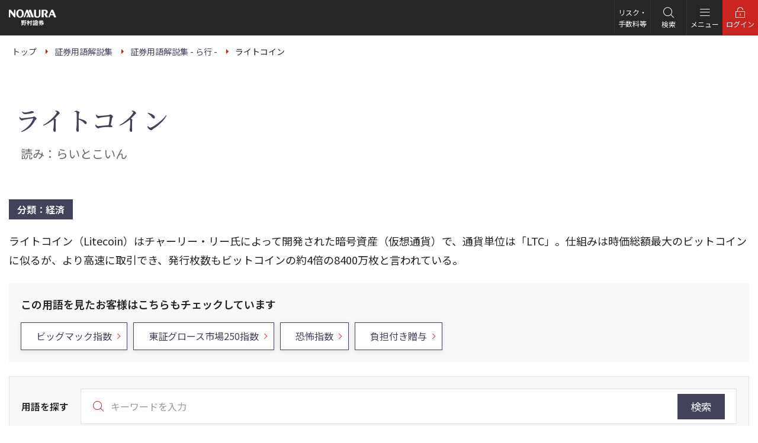

--- FILE ---
content_type: text/html
request_url: https://www.nomura.co.jp/terms/japan/ra/A03057.html
body_size: 8818
content:
<!DOCTYPE html>
<html lang="ja">
<head prefix="og:http://ogp.me/ns# fb:http://ogp.me/ns/fb#">
<meta charset="UTF-8">
<title>ライトコイン｜証券用語解説集｜野村證券</title>
<meta name="description" content="野村證券の証券用語解説集「ライトコイン」のページ。新聞やニュースなどでも使われる証券用語をわかりやすく解説しています。キーワード検索やよくチェックされている用語もご覧いただけます。">
<meta http-equiv="X-UA-Compatible" content="IE=Edge">
<meta name="viewport" content="width=device-width,initial-scale=1.0">
<meta name="format-detection" content="telephone=no">

<!-- icon -->
<link rel="shortcut icon" href="/assets/wm/img/common/favicon.ico">
<link rel="apple-touch-icon-precomposed" href="/assets/wm/img/common/apple-touch-icon.png">

<!-- canonical -->
<link rel="canonical" href="https://www.nomura.co.jp/terms/japan/ra/A03057.html">

<!-- og -->
<meta property="og:url" content="https://www.nomura.co.jp/terms/japan/ra/A03057.html">
<meta property="og:type" content="article">
<meta property="og:title" content="ライトコイン">
<meta property="og:description" content="野村證券の証券用語解説集「ライトコイン」のページ。新聞やニュースなどでも使われる証券用語をわかりやすく解説しています。キーワード検索やよくチェックされている用語もご覧いただけます。">
<meta property="og:site_name" content="野村證券">
<meta property="og:image" content="https://www.nomura.co.jp/assets/wm/img/common/og_image.png">
<meta property="og:local" content="ja_JP">
<meta property="fb:app_id" content="335749643124346">

<meta name="term-name" content="ライトコイン">

<!-- nav-active -->
<meta property="nav-active:local" content="/terms/ra_index.html">

<!-- css --> 
<link rel="stylesheet" href="/assets/wm/css/style.css?20251117">
<link rel="stylesheet" href="/assets/wm/css/print.css" media="print">
<link rel="stylesheet" href="/assets/wm/js/lib/swiper6/swiper-bundle.min.css">
<link rel="stylesheet" href="/assets/wm/css/terms/extension.css">

<!-- for head tag manager -->
<!--GTM code-->
<script src="/assets/wm/js/analytics/gtm.js?v=20240229"></script>

<script type="application/ld+json">
{
  "@context": "https://schema.org",
  "@type": "BreadcrumbList",
  "itemListElement": [
    {
      "@type": "ListItem",
      "position": 1,
      "name": "野村證券",
      "item": "https://www.nomura.co.jp/"
    },
    {
      "@type": "ListItem",
      "position": 2,
      "name": "証券用語解説集",
      "item": "https://www.nomura.co.jp/terms/"
    },
    {
      "@type": "ListItem",
      "position": 3,
      "name": "証券用語解説集 - ら行 -",
      "item": "https://www.nomura.co.jp/terms/ra_index.html"
    },
    {
      "@type": "ListItem",
      "position": 4,
      "name": "ライトコイン"
    }
  ]
}
</script>
<script type="application/ld+json">
{
  "@context": "https://schema.org",
  "@type": "Organization",
  "url": "https://www.nomura.co.jp/",
  "logo": "https://www.nomura.co.jp/assets/wm/img/common/logo.png",
  "name": "野村證券"
}
</script>
</head>
<body>

<!-- for body top tag manager -->
<!-- MK code -->
<script src="/assets/wm/js/analytics/mrk.js?v=20250331"></script>
<!-- an_tracking code -->
<script src="/assets/wm/js/analytics/an_tracking.js"></script>
<noscript>
<div class="box -emphasis">
<p class="txt"><strong>JavaScriptを有効（オン）にしてください。</strong></p>
<p class="txt">当サイトを正常に表示・機能させるにはブラウザの JavaScript を有効（オン）にしていただく必要がございます。JavaScript を有効にする方法は、お使いのブラウザのヘルプを参照してください。</p>
</div>
</noscript>

<div class="skip-link">
<ul>
<li><a href="#main">このページの本文へ</a></li>
</ul>
</div>

<div class="wrapper">
<div class="block -headerwrapper">
<header role="banner">
<div class="header">
<p class="logo"><a href="/" onclick="dataLayer.push({'event': 'customLinkClick','linkName': 'ast_include_header_subpage_gnav_link_logo'});"><img src="/assets/wm/img/common/logo_default.svg" alt="野村證券"></a></p>

<div class="menu-container">
<div class="global-nav js-menu-target" data-menu-group="globalnav" data-menu-name="globalnav">
<div class="inner">
<nav role="navigation" aria-label="グローバルナビゲーション">
<ul class="mainmenu">
<li>
<div class="navmenu -parent js-menu-trigger" data-menu-group="globalnav" data-menu-name="wealth-management" onclick="dataLayer.push({'event': 'customLinkClick','linkName': 'ast_include_header_subpage_gnav_link_wealth-management'});"><b>NOMURA <span class="_d-ib">WEALTH MANAGEMENT</span></b></div>
<div class="submenu js-menu-target" data-menu-group="globalnav" data-menu-name="wealth-management">
<div class="inner">
<dl class="menu -parent">
<dt>NOMURA WEALTH MANAGEMENT</dt>
<dd>
<ul class="link-list">
<li><a href="/wealth-management/" class="link -forward" onclick="dataLayer.push({'event': 'customLinkClick','linkName': 'ast_include_header_subpage_submenu_wealth-management_link_top'});"><span class="_visible-lg">NOMURA WEALTH MANAGEMENT </span>トップ</a></li>
<li><a href="/wealth-management/point/" class="link -forward" onclick="dataLayer.push({'event': 'customLinkClick','linkName': 'ast_include_header_subpage_submenu_wealth-management_point'});">野村ウェルス・マネジメントの強み</a></li>
<li><a href="/wealth-management/interview/" class="link -forward" onclick="dataLayer.push({'event': 'customLinkClick','linkName': 'ast_include_header_subpage_submenu_wealth-management_interview'});">野村ウェルス・マネジメントのチーム</a></li>
</ul>
</dd>
</dl>
</div>
<div class="menu-close-btn js-menu-close">閉じる</div>
</div>

</li>
<li>
<div class="navmenu -parent js-menu-trigger" data-menu-group="globalnav" data-menu-name="solution" onclick="dataLayer.push({'event': 'customLinkClick','linkName': 'ast_include_header_subpage_gnav_link_solution'});"><b>ソリューション・サービス</b></div>
<div class="submenu js-menu-target" data-menu-group="globalnav" data-menu-name="solution">
<div class="inner">
<dl class="menu -parent">
<dt>ソリューション・サービス</dt>
<dd>
<ul class="link-list">
<li><a href="/solution/" class="link -forward" onclick="dataLayer.push({'event': 'customLinkClick','linkName': 'ast_include_header_subpage_submenu_solution_link_top'});"><span class="_visible-lg">ソリューション・サービス </span>トップ</a></li>
<li><a href="/solution/financial-assets/" class="link -forward" onclick="dataLayer.push({'event': 'customLinkClick','linkName': 'ast_include_header_subpage_submenu_solution_link_financial-assets'});">金融資産ソリューション</a></li>
<li><a href="/solution/real-estate/" class="link -forward" onclick="dataLayer.push({'event': 'customLinkClick','linkName': 'ast_include_header_subpage_submenu_solution_link_real-estate'});">不動産ソリューション</a></li>
<li><a href="/solution/own-stock/" class="link -forward" onclick="dataLayer.push({'event': 'customLinkClick','linkName': 'ast_include_header_subpage_submenu_solution_link_own-stock'});">自社株・出資持分ソリューション</a></li>
<li><a href="/solution/liabilities/" class="link -forward" onclick="dataLayer.push({'event': 'customLinkClick','linkName': 'ast_include_header_subpage_submenu_solution_link_liabilities'});">負債ソリューション</a></li>
<li><a href="/solution/inheritance/" class="link -forward" onclick="dataLayer.push({'event': 'customLinkClick','linkName': 'ast_include_header_subpage_submenu_solution_link_inheritance'});">資産承継ソリューション</a></li>
<li><a href="/solution/life/" class="link -forward" onclick="dataLayer.push({'event': 'customLinkClick','linkName': 'ast_include_header_subpage_submenu_solution_link_life'});">ライフ・ソリューション</a></li>
<li><a href="/solution/business-funds/" class="link -forward" onclick="dataLayer.push({'event': 'customLinkClick','linkName': 'ast_include_header_subpage_submenu_solution_link_business-funds'});">事業資金ソリューション</a></li>
<li><a href="/solution/capital/" class="link -forward" onclick="dataLayer.push({'event': 'customLinkClick','linkName': 'ast_include_header_subpage_submenu_solution_link_capital'});">資本ソリューション</a></li>
<li><a href="/solution/business/" class="link -forward" onclick="dataLayer.push({'event': 'customLinkClick','linkName': 'ast_include_header_subpage_submenu_solution_link_business'});">ビジネス・ソリューション</a></li>
<li><a href="/solution/digital/" class="link -forward" onclick="dataLayer.push({'event': 'customLinkClick','linkName': 'ast_include_header_subpage_submenu_solution_link_digital'});">デジタルサービス</a></li>
<li><a href="/solution/business/" class="link -forward" onclick="dataLayer.push({'event': 'customLinkClick','linkName': 'ast_include_header_subpage_submenu_solution_link_houjin'});">法人のお客様</a></li>
</ul>
</dd>
</dl>
</div>
<div class="menu-close-btn js-menu-close">閉じる</div>
</div>

</li>
<li>
<div class="navmenu -parent js-menu-trigger" data-menu-group="globalnav" data-menu-name="market" onclick="dataLayer.push({'event': 'customLinkClick','linkName': 'ast_include_header_subpage_gnav_link_market'});"><b>投資情報</b></div>
<div class="submenu js-menu-target" data-menu-group="globalnav" data-menu-name="market">
<div class="inner">
<dl class="menu -parent">
<dt>投資情報</dt>
<dd>
<ul class="link-list">
<li><a href="/market/" class="link -forward" onclick="dataLayer.push({'event': 'customLinkClick','linkName': 'ast_include_header_subpage_submenu_market_link_top'});"><span class="_visible-lg">投資情報 </span>トップ</a></li>
<li><a href="/market/movie/" class="link -forward" onclick="dataLayer.push({'event': 'customLinkClick','linkName': 'ast_include_header_subpage_submenu_market_link_movie'});">マーケット解説動画</a></li>
<li><a href="/market/conditions/" class="link -forward" onclick="dataLayer.push({'event': 'customLinkClick','linkName': 'ast_include_header_subpage_submenu_market_link_conditions'});">マーケット情報</a></li>
<li><a href="/market/report/" class="link -forward" onclick="dataLayer.push({'event': 'customLinkClick','linkName': 'ast_include_header_subpage_submenu_market_link_report'});">野村のレポート</a></li>
<li><a href="/dx/webseminar/" class="link -forward" onclick="dataLayer.push({'event': 'customLinkClick','linkName': 'ast_include_header_subpage_submenu_market_link_webseminar'});">野村のオンラインセミナー</a></li>
<li><a href="https://www.nomuranow.com/research/m/public/Analyst_Directory" data-outer-link="野村ホールディングス株式会社" target="_blank" class="link -forward" data-link-type="window" onclick="dataLayer.push({'event': 'customLinkClick','linkName': 'ast_include_header_subpage_submenu_market_link_analyst'});">アナリスト一覧</a></li>

</ul>
</dd>
</dl>
</div>
<div class="menu-close-btn js-menu-close">閉じる</div>
</div>

</li>
<li>
<div class="navmenu -parent js-menu-trigger" data-menu-group="globalnav" data-menu-name="support" onclick="dataLayer.push({'event': 'customLinkClick','linkName': 'ast_include_header_subpage_gnav_link_support'});"><b>お客様サポート</b></div>
<div class="submenu js-menu-target" data-menu-group="globalnav" data-menu-name="support">
<div class="inner">
<dl class="menu -parent">
<dt>お客様サポート</dt>
<dd>
<ul class="link-list _ai-c">
<li><a href="/support/" class="link -forward" onclick="dataLayer.push({'event': 'customLinkClick','linkName': 'ast_include_header_subpage_submenu_support_link_top'});"><span class="_visible-lg">お客様サポート </span>トップ</a></li>
<li><a href="https://faq.nomura.co.jp/" class="link -forward" target="_blank" data-link-type="window" onclick="dataLayer.push({'event': 'customLinkClick','linkName': 'ast_include_header_subpage_submenu_support_link_faq'});">よくあるご質問</a></li>
<li>
<div class="search-form">
<form role="search" method="post" action="https://faq.nomura.co.jp/faq.html" target="_blank">
<input type="text" class="textbox" name="key" value="" placeholder="よくあるご質問検索" autocomplete="off">
<button class="search-btn" onclick="dataLayer.push({'event': 'customLinkClick','linkName': 'ast_include_header_subpage_submenu_support_link_faq_search'});"><i class="ico-font" data-icon="search_b"></i>検索</button>
</form>
</div>
</li>
<li><a href="/support/procedure/" class="link -forward" onclick="dataLayer.push({'event': 'customLinkClick','linkName': 'ast_include_header_subpage_submenu_support_link_procedure'});">お手続き</a></li>
<li><a href="/support/inquiry/" class="link -forward" onclick="dataLayer.push({'event': 'customLinkClick','linkName': 'ast_include_header_subpage_submenu_support_link_inquiry'});">お問い合わせ</a></li>
<li><a href="/branch/" class="link -forward" onclick="dataLayer.push({'event': 'customLinkClick','linkName': 'ast_include_header_subpage_submenu_support_link_branch'});">野村の店舗</a></li>
</ul>
</dd>
</dl>
</div>
<div class="menu-close-btn js-menu-close">閉じる</div>
</div>

</li>

</ul>
</nav>

<ul class="links">
<li><a href="/introduc/" class="navmenu" onclick="dataLayer.push({'event': 'customLinkClick','linkName': 'ast_include_header_subpage_gnav_link_introduc'});">会社情報</a></li>
<li><a href="https://www.nomura-recruit.jp" class="navmenu" target="_blank" onclick="dataLayer.push({'event': 'customLinkClick','linkName': 'ast_include_header_subpage_gnav_link_recruit'});">採用情報</a></li>
</ul>
</div><!-- /.inner -->
</div><!-- /.global-nav -->
<ul class="header-menu">
<li class="introduc">
<a href="/introduc/" class="header-menu-btn" data-menu-name="introduc" onclick="dataLayer.push({'event': 'customLinkClick','linkName': 'ast_include_header_subpage_gnav_link_introduc'});">会社情報</a>
</li>
<li class="recruit">
<a href="https://www.nomura-recruit.jp" class="header-menu-btn" target="_blank" data-menu-name="recruit" onclick="dataLayer.push({'event': 'customLinkClick','linkName': 'ast_include_header_subpage_gnav_link_recruit'});">採用情報</a>
</li>
<li class="risk">
<a href="/guide/inclusion_risk/" class="header-menu-btn -risk" data-menu-name="inclusion_risk" onclick="dataLayer.push({'event': 'customLinkClick','linkName': 'ast_include_header_subpage_gnav_link_inclusionrisk'});">リスク・<br class="_hidden-lg">手数料等</a>
</li>
<li class="search">
<div class="header-menu-btn -search -parent js-menu-trigger" data-menu-group="globalnav" data-menu-name="search" onclick="dataLayer.push({'event': 'customLinkClick','linkName': 'ast_include_header_subpage_gnav_link_search'});"><i class="ico-font -highlight" data-icon="search_b"></i><span data-swap-text="閉じる">検索</span></div>
<div class="submenu -search js-menu-target" data-menu-group="globalnav" data-menu-name="search">
<div class="inner">
<p class="txt _ta-c-lg _fz-l">検索対象をご選択の上で検索してください。</p>

<div class="js-search-form js-header-search">
<ul class="row -checkitem js-search-form_trigger _fw-n">
<li><label class="checkitem"><input type="radio" name="stype" value="site" tabindex="-1" checked data-trackingid="all"><span class="control" tabindex="0"></span><b class="label">サイト内</b></label></li>
<li><label class="checkitem"><input type="radio" name="stype" value="stock" tabindex="-1" data-trackingid="stock-domestic"><span class="control" tabindex="0"></span><b class="label">株価（国内）</b></label></li>
<li><label class="checkitem"><input type="radio" name="stype" value="fstock" tabindex="-1" data-trackingid="stock-us"><span class="control" tabindex="0"></span><b class="label">株価（アメリカ）</b></label></li>
<li><label class="checkitem"><input type="radio" name="stype" value="fund" tabindex="-1" data-trackingid="fund"><span class="control" tabindex="0"></span><b class="label">ファンド</b></label></li>
<li><label class="checkitem"><input type="radio" name="stype" value="terms" tabindex="-1" data-trackingid="terms"><span class="control" tabindex="0"></span><b class="label">証券用語</b></label></li>
<li><label class="checkitem"><input type="radio" name="stype" value="site" tabindex="-1" data-trackingid="houjin"><span class="control" tabindex="0"></span><b class="label">法人</b></label></li>
<li class="_pr-0"><label class="checkitem"><input type="radio" name="stype" value="site" tabindex="-1" data-trackingid="market"><span class="control" tabindex="0"></span><b class="label">投資情報</b></label></li>
</ul>
<form method="get" name="askform" action="https://sitesearch.nomura.co.jp/askme.asp"
  data-attr='{
    "site": { "action": "https://sitesearch.nomura.co.jp/askme.asp" },
    "stock": { "action": "https://advance.quote.nomura.co.jp/meigara/nomura/msearch.exe" },
    "fstock": { "action": "https://advance.quote.nomura.co.jp/meigara/nomura2/qsearch.exe" },
    "fund": { "action": "https://advance.quote.nomura.co.jp/meigara/nomura2/qsearch.exe" },
    "terms": { "action": "https://sitesearch.nomura.co.jp/askme.asp" }
  }'
  data-params='{
    "site": { "origin": 1, "aj_charset": "utf-8" },
    "stock": { "KEY2": "", "F": "nlist" },
    "fstock": { "F": "users/nomura/fs_stklist" },
    "fund": { "F": "users/nomura/list2" },
    "terms": { "origin": 2, "aj_charset": "utf-8" }
  }'>
<div class="search-form">
<input type="text" id="js-st-search-input-site" class="textbox js-search-form_input" placeholder="キーワードを入力" name="ask" value="" autocomplete="off"
  data-attr='{
    "site": { "name": "ask", "placeholder": "キーワードを入力", "data-sanitize": "" },
    "stock": { "name": "KEY1", "placeholder": "銘柄、コードを入力", "data-sanitize": "true" },
    "fstock": { "name": "KEY1", "placeholder": "銘柄名、ティッカー等を入力", "data-sanitize": "true" },
    "fund": { "name": "KEY1", "placeholder": "ファンド名の一部を入力", "data-sanitize": "true" },
    "terms": { "name": "ask", "placeholder": "キーワードを入力", "data-sanitize": "" }
  }'>
<button class="search-btn" onclick="dataLayer.push({'event': 'customLinkClick','linkName': 'ast_include_header_subpage_submenu_search_all'});"><i class="ico-font" data-icon="search_b"></i>検索</button>
</div>
<input type="hidden" name="origin" value="1">
<input type="hidden" name="aj_charset" value="utf-8">
</form>
</div>
</div>
<div class="menu-close-btn js-menu-close">閉じる</div>
</div>

</li>
<li class="mobilemenu">
<span class="header-menu-btn -mobilemenu js-menu-trigger" data-menu-group="globalnav" data-menu-name="globalnav"><i class="ico-font -highlight" data-icon="menu_b"></i><span data-swap-text="閉じる">メニュー</span></span>
</li><li class="login">
<a href="#login-dialog" class="header-menu-btn -login js-modal" onclick="dataLayer.push({'event': 'customLinkClick','linkName': 'ast_include_header_subpage_gnav_link_login'});"><i class="ico-font -highlight" data-icon="login_b"></i><span data-swap-text="閉じる">ログイン</span></a>

<aside role="complementary" id="login-dialog" class="mdl mdl-inpage mdl-login">
<div class="content">
<span class="close-btn js-close-mdl">閉じる</span>
<div class="inner _of-h">
<dl class="dlist -login">
<dt>ログイン<small>Login</small></dt>
<dd>
<ul class="block -buttons -transform _ta-c _mt-0">
<li><a href="https://hometrade.nomura.co.jp/web/rmfIndexWebAction.do?sc_pid=cojp_top_head_log_14" target="_blank" class="login-btn" onclick="dataLayer.push({'event': 'customLinkClick','linkName': 'ast_include_header_subpage_ols_link_login'});"><i class="ico-font -highlight" data-icon="login_b"></i><b>ログイン</b><i class="ico-font -highlight" data-icon="window_b"></i></a></li>
<li><a href="https://fxcom.nomura.co.jp/condor-server-blink/web/login" target="_blank" class="login-btn -fx" onclick="dataLayer.push({'event': 'customLinkClick','linkName': 'ast_include_header_subpage_fx_link_login'});"><i class="ico-font -highlight" data-icon="login_b"></i><b>ノムラFX ログイン</b><i class="ico-font -highlight" data-icon="window_b"></i></a></li>
</ul>
</dd>
</dl>
</div>
</div>
</aside>
</li>
</ul>
<div class="overlay js-menu-close"></div>
</div>
</div><!-- /.header -->
</header>

</div>

<nav role="navigation" aria-label="パンくずリスト">
<ul class="breadcrumbs" itemscope itemtype="http://schema.org/BreadcrumbList">
<li itemprop="itemListElement" itemscope itemtype="http://schema.org/ListItem">
<a itemprop="item" href="/"><span itemprop="name">トップ</span>
</a><meta itemprop="position" content="1"></li>
<li itemprop="itemListElement" itemscope itemtype="http://schema.org/ListItem">
<a itemprop="item" href="/terms/"><span itemprop="name">証券用語解説集</span>
</a><meta itemprop="position" content="2"></li>
<li itemprop="itemListElement" itemscope itemtype="http://schema.org/ListItem">
<a itemprop="item" href="/terms/ra_index.html"><span itemprop="name">証券用語解説集 - ら行 -</span>
</a><meta itemprop="position" content="3"></li>
<li itemprop="itemListElement" itemscope itemtype="http://schema.org/ListItem">
<span itemprop="name" aria-current="page">ライトコイン</span>
<meta itemprop="position" content="4"></li>
</ul>
</nav>
<main id="main" role="main">
<article>
<section>
<h1 class="ttl -primary">
<span id="term_id" data-value="A03057">ライトコイン</span>
<span class="txt -suppress _fz-xl _fz-l-sm _d-b _ff-sans _fw-n _pl-10">読み：らいとこいん</span>
</h1>
<div class="main-container">
<div class="column -main">

<div><i class="ico-label -navy -terms-category _miw-none">分類：経済</i></div>
<div class="glossary-block _mt-20 _fz-l">
<p class="txt">ライトコイン（Litecoin）はチャーリー・リー氏によって開発された暗号資産（仮想通貨）で、通貨単位は「LTC」。仕組みは時価総額最大のビットコインに似るが、より高速に取引でき、発行枚数もビットコインの約4倍の8400万枚と言われている。</p>
</div>

<div class="block">
<div id="recommend"></div>
<div class="box -emphasis">
<dl class="dlist -form -row -transform">
<dt data-chars="5" class="_fz-xl-sm"><label for="terms_search">用語を探す</label></dt>
<dd class="suggest-container">
<div class="search-form grid-24">
<form role="search" action="https://sitesearch.nomura.co.jp/askme.asp" method="get">
<input type="hidden" name="origin" value="2">
<input type="hidden" name="aj_charset" value="utf-8">
<input id="terms_search" type="text" class="textbox -s" name="ask" value="" placeholder="キーワードを入力" autocomplete="off">
<button class="search-btn" onclick="dataLayer.push({'event': 'customLinkClick','linkName': 'terms_subpage_search_btn_01'});"><i class="ico-font" data-icon="search_b"></i>検索</button>
</form>
</div>
<div id="suggest" style="display: none;"></div>
</dd>
</dl>
<div id="terms-history"></div>
<div id="popular-terms"></div>
</div>
</div><!-- / aside -->

<!-- include banner02 start -->
<div class="block -promotion-banner-slide">
<div class="slide-container js-swiper-promotion">
<ul class="slide-wrapper">
<li class="slide-item js-clickable-row" data-mode="lg"><a href="/campaign/fundtumitate/" onclick="dataLayer.push({'event': 'customLinkClick','linkName': 'terms_subpage_cat02_bnr_fundtumitate_01'});"><img src="/assets/wm/img/common/bnr_fundtumitate.png?20240226" class="_img-flex" alt="投信積立キャッシュバックキャンペーン"></a></li>
<li class="slide-item js-clickable-row" data-mode="lg"><a href="/solution/financial-assets/nisa/" onclick="dataLayer.push({'event': 'customLinkClick','linkName': 'terms_subpage_cat02_bnr_nisa2024_01'});"><img src="/assets/wm/img/common/bnr_nisa2024.jpg" class="_img-flex" alt="NISA 少額投資非課税制度"></a></li>
<li class="slide-item js-clickable-row" data-mode="lg"><a href="/solution/financial-assets/fund/guide/" onclick="dataLayer.push({'event': 'customLinkClick','linkName': 'terms_subpage_cat02_bnr_fundguide_01'});"><img src="/assets/wm/img/common/bnr_fundguide.jpg" class="_img-flex" alt="はじめての投資信託 知っておきたい基礎知識、まめ知識"></a></li>
<li class="slide-item js-clickable-row" data-mode="lg"><a href="/solution/financial-assets/guidance/" onclick="dataLayer.push({'event': 'customLinkClick','linkName': 'terms_subpage_cat02_bnr_guidance_01'});"><img src="/assets/wm/img/common/bnr_guidance.png" class="_img-flex" alt="預貯金があればOK、は昔の話？ 今すぐお金と向き合う理由"></a></li>
</ul>
</div><!-- /.swiper-container -->
<div class="swiper-button swiper-button-prev"></div>
<div class="swiper-button swiper-button-next"></div>
</div><!-- /.block -->
<!-- include banner02 end -->

<div class="block -emphasis -primary">
<!-- include conversion terms -->
<!-- include conversion wm -->
<div class="box -conversion -primary">
<div data-visible="visitor">
<p class="box-title">はじめての方へ</p>
<!-- include tel opening_account -->
<div class="conversion-box -account-apply">
<div class="main">
<a href="/apply/" class="btn -tertiary -link -l grid-18 grid-12-md grid-24-sm"><i class="ico-font -highlight" data-icon="apply_b"></i><b>口座開設のご案内</b></a>
</div>
<div class="sub">
<p class="txt">口座開設に関するお問い合わせは、はじめてのお客様専用ダイヤル<span class="_d-ib">（<a href="tel:0120566166" class="txt -bold">0120-566-166</a>）</span>へお問い合わせください。</p>
<p class="txt _fz-s"><span class="_d-ib _mr-10">平日 8：40～17：10</span>
<span class="_d-ib">土日 9：00～17：00（祝日・年末年始を除く）</span></p>

<ul class="list -annotation _fz-s _mt-0">
<li>ご利用の際には、電話番号をお間違えのないようご注意ください。</li>
</ul>

</div>
</div>
</div>
<div data-visible="customer">
<p class="box-title">オンラインサービスをご利用のお客様</p>
<div class="conversion-box -account-login">
<a href="https://hometrade.nomura.co.jp/web/rmfIndexWebAction.do" class="btn -tertiary -l grid-9 grid-12-md grid-24-sm" target="_blank"><i class="ico-font -highlight" data-icon="login_b"></i><b>ログイン</b><i class="ico-font -s" data-icon="window_b" aria-label="新しいウィンドウで開きます"></i></a>
</div>
</div>
</div><!-- /.box -->
</div><!-- /.block -->

<!-- include hedge02 start -->
<div class="block -emphasis -primary">
<aside role="complementary">
<div class="box -general">
<!-- include hedge utility -->
<dl class="dlist -general">
<dt>手数料等およびリスクについて</dt>
<dd>
<p class="txt -suppress">当社で取扱う商品等へのご投資には、各商品等に所定の手数料等（国内株式取引の場合は約定代金に対して最大1.43％（税込み）（20万円以下の場合は、2,860円（税込み））の売買手数料、投資信託の場合は銘柄ごとに設定された購入時手数料（換金時手数料）および運用管理費用（信託報酬）等の諸経費、年金保険・終身保険・養老保険・終身医療保険の場合は商品ごとに設定された契約時・運用期間中にご負担いただく費用および一定期間内の解約時の解約控除、等）をご負担いただく場合があります。また、各商品等には価格の変動等による損失が生じるおそれがあります。信用取引、先物・オプション取引をご利用いただく場合は、所定の委託保証金または委託証拠金をいただきます。信用取引、先物・オプション取引には元本を超える損失が生じるおそれがあります。証券保管振替機構を通じて他の証券会社等へ株式等を移管する場合には、数量に応じて、移管する銘柄ごとに11,000円（税込み）を上限額として移管手数料をいただきます。有価証券や金銭のお預かりについては、料金をいただきません。商品ごとに手数料等およびリスクは異なりますので、当該商品等の契約締結前交付書面、上場有価証券等書面、目論見書、等をよくお読みください。</p>
</dd>
</dl>

</div>
</aside>
</div><!-- /.block -->
<!-- include hedge02 end -->

</div><!-- /.column.-main -->

<div class="column -sub">

<nav role="navigation" aria-label="ローカルナビゲーション">
<dl class="side-nav -include">
<dt class="category">
<a href="/terms/" onclick="dataLayer.push({'event': 'customLinkClick','linkName': 'terms_localnav_top_01'});">証券用語解説集</a>
</dt>
<dd>
<ul class="menu -parent">
<li><a href="/terms/a_index.html" onclick="dataLayer.push({'event': 'customLinkClick','linkName': 'terms_localnav_a_01'});">あ行</a></li>
<li><a href="/terms/ka_index.html" onclick="dataLayer.push({'event': 'customLinkClick','linkName': 'terms_localnav_ka_01'});">か行</a></li>
<li><a href="/terms/sa_index.html" onclick="dataLayer.push({'event': 'customLinkClick','linkName': 'terms_localnav_sa_01'});">さ行</a></li>
<li><a href="/terms/ta_index.html" onclick="dataLayer.push({'event': 'customLinkClick','linkName': 'terms_localnav_ta_01'});">た行</a></li>
<li><a href="/terms/na_index.html" onclick="dataLayer.push({'event': 'customLinkClick','linkName': 'terms_localnav_na_01'});">な行</a></li>
<li><a href="/terms/ha_index.html" onclick="dataLayer.push({'event': 'customLinkClick','linkName': 'terms_localnav_ha_01'});">は行</a></li>
<li><a href="/terms/ma_index.html" onclick="dataLayer.push({'event': 'customLinkClick','linkName': 'terms_localnav_ma_01'});">ま行</a></li>
<li><a href="/terms/ya_index.html" onclick="dataLayer.push({'event': 'customLinkClick','linkName': 'terms_localnav_ya_01'});">や行</a></li>
<li><a href="/terms/ra_index.html" onclick="dataLayer.push({'event': 'customLinkClick','linkName': 'terms_localnav_ra_01'});">ら行</a></li>
<li><a href="/terms/wa_index.html" onclick="dataLayer.push({'event': 'customLinkClick','linkName': 'terms_localnav_wa_01'});">わ行</a></li>
<li><a href="/terms/eng_index.html" onclick="dataLayer.push({'event': 'customLinkClick','linkName': 'terms_localnav_eng_01'});">英数字、記号</a></li>
</ul>
</dd>
</dl>
</nav>
</div><!-- /.column.-sub -->
</div><!-- /.main-container -->
</section><!-- / h1 -->
</article>
</main>

<div class="skip-link">
<ul>
<li><a href="#main">このページの本文へ</a></li>
</ul>
</div>

<div class="block -bottom">
<aside role="complementary">
<div class="mega-footer">
<div class="container -megamenu -nav">

<div class="block -apply">
<ul class="row">
<li class="col-8 col-24-sm"><a href="/apply/?sc_pid=cojp_top_footer_07" class="btn -primary -link -l -wide _miw-none"><i class="ico-font -emphasis" data-icon="apply_r"></i><b class="_ph-25">口座開設のご案内</b></a></li>
<li class="col-8 col-24-sm"><a href="https://hometrade.nomura.co.jp/web/rmfIndexWebAction.do" target="_blank" class="btn -tertiary -l -wide _miw-none"><i class="ico-font -highlight" data-icon="login_r"></i><b class="_ph-25">ログイン</b><i class="ico-font" data-icon="window_b" aria-label="新しいウィンドウで開きます"></i></a></li>
<li class="col-8 col-24-sm"><a href="https://fxcom.nomura.co.jp/condor-server-blink/web/login" target="_blank" class="btn -tertiary -l -wide _miw-none -fxaccount"><i class="ico-font -highlight" data-icon="login_r"></i><b class="_ph-25">ノムラFX ログイン</b><i class="ico-font" data-icon="window_b" aria-label="新しいウィンドウで開きます"></i></a></li>
</ul>
</div>

<div class="row -loose">
<div class="col-24 col-6-lg">
<ul class="link-list -category">
<li>
<a href="/wealth-management/" class="link -category -parent -head-align-height _visible-lg">NOMURA <br>WEALTH MANAGEMENT</a>
<a href="#" class="link -category -parent -head-align-height js-toggle _hidden-lg" data-mode="sm|md">NOMURA WEALTH MANAGEMENT</a>
<div class="block">
<ul class="link-list">
<li class="_hidden-lg"><a href="/wealth-management/" class="link">トップ</a></li>
<li><a href="/wealth-management/point/" class="link">野村ウェルス・マネジメントの強み</a></li>
<li><a href="/wealth-management/interview/" class="link">野村ウェルス・マネジメントのチーム</a></li>
</ul>
</div>
</li>
</ul>
</div><!-- /.col -->
<div class="col-24 col-18-lg">
<ul class="link-list -category">
<li>
<a href="/solution/" class="link -category -parent _visible-lg">ソリューション・サービス</a>
<a href="#" class="link -category -parent js-toggle _hidden-lg" data-mode="sm|md">ソリューション・サービス</a>
<div class="block">
<ul class="link-list -row -solution" data-cols="3">
<li class="_hidden-lg"><a href="/solution/" class="link">トップ</a></li>
<li><a href="/solution/financial-assets/" class="link">金融資産ソリューション</a></li>
<li><a href="/solution/real-estate/" class="link">不動産ソリューション</a></li>
<li><a href="/solution/own-stock/" class="link">自社株・出資持分ソリューション</a></li>
<li><a href="/solution/liabilities/" class="link">負債ソリューション</a></li>
<li><a href="/solution/inheritance/" class="link">資産承継ソリューション</a></li>
<li><a href="/solution/life/" class="link">ライフ・ソリューション</a></li>
<li><a href="/solution/business-funds/" class="link">事業資金ソリューション</a></li>
<li><a href="/solution/capital/" class="link">資本ソリューション</a></li>
<li><a href="/solution/business/" class="link">ビジネス・ソリューション</a></li>
<li><a href="/solution/digital/" class="link">デジタルサービス</a></li>
</ul>
</div>
</li>
</ul>
</div><!-- /.col -->
<div class="col-24 col-6-lg">
<ul class="link-list -category">
<li>
<a href="/market/" class="link -category -parent _visible-lg">投資情報</a>
<a href="#" class="link -category -parent js-toggle _hidden-lg" data-mode="sm|md">投資情報</a>
<div class="block">
<ul class="link-list">
<li class="_hidden-lg"><a href="/market/" class="link">トップ</a></li>
<li><a href="/market/movie/" class="link">マーケット解説動画</a></li>
<li><a href="/market/conditions/" class="link">マーケット情報</a></li>
<li><a href="/market/report/" class="link">野村のレポート</a></li>
<li><a href="/dx/webseminar/" class="link">野村のオンラインセミナー</a></li>
</ul>
</div>
</li>
</ul>
</div><!-- /.col -->
<div class="col-24 col-6-lg">
<ul class="link-list -category">
<li>
<a href="/support/" class="link -category -parent _visible-lg">お客様サポート</a>
<a href="#" class="link -category -parent js-toggle _hidden-lg" data-mode="sm|md">お客様サポート</a>
<div class="block">
<ul class="link-list">
<li class="_hidden-lg"><a href="/support/" class="link">トップ</a></li>
<li><a href="https://faq.nomura.co.jp/" class="link" target="_blank" data-link-type="window">よくあるご質問</a></li>
<li><a href="/support/procedure/" class="link">お手続き</a></li>
<li><a href="/support/inquiry/" class="link">お問い合わせ</a></li>
<li><a href="/branch/" class="link">野村の店舗</a></li>
</ul>
</div>
</li>
</ul>
</div><!-- /.col -->
<div class="col-24 col-6-lg">
<ul class="link-list -category">
<li><a href="/campaign/" class="link -category">キャンペーン一覧</a></li>
<li><a href="/terms/" class="link -category">証券用語解説集</a></li>
</ul>
</div><!-- /.col -->
<div class="col-24 col-6-lg">
<ul class="link-list -category">
<li><a href="/introduc/" class="link -category">会社情報</a></li>
<li><a href="https://www.nomura-recruit.jp" class="link -category" target="_blank" data-link-type="window">採用情報</a></li>
</ul>
</div><!-- /.col -->
</div><!-- /.row -->
</div>
<div class="container -links">
<ul class="link-list -row -delimited -compact">
<li><a href="https://www.jsda.or.jp/" data-outer-link="日本証券業協会" target="_blank" data-link-type="window">日本証券業協会</a></li>
<li><a href="https://www.fsa.go.jp/sesc/watch/" data-outer-link="証券取引等監視委員会" target="_blank" data-link-type="window">証券取引等監視委員会／情報受付</a></li>
<li><a href="/support/inquiry/except.html" target="_blank" data-link-type="window">ご意見・苦情について（野村證券以外の窓口）</a></li>
<li><a href="https://www.e-tax.nta.go.jp/" data-outer-link="国税電子申告・納税システム e-Tax" target="_blank" data-link-type="window">国税電子申告・納税システム e-Tax</a></li>
</ul>
</div>
<div class="container -links -notes">
<ul class="link-list -row -delimited -compact">
<li><a href="/guide/cs_policy.html">お客様本位の業務運営を実現するための方針</a></li>
<li><a href="/guide/pdf/important_information.pdf" target="_blank" data-link-type="pdf">重要情報シート（金融事業者編）</a></li>
<li><a href="/guide/">ご利用ガイド</a></li>
<li><a href="/guide/privacy.html">個人情報保護方針</a></li>
<li><a href="/guide/houshin.html">当社の勧誘方針</a></li>
<li><a href="/guide/conflict_of_interest.html">利益相反管理方針</a></li>
<li><a href="/guide/bestexecution.html">最良執行方針</a></li>
<li><a href="/guide/e_public_notice.html">電子公告</a></li>
<li><a href="/guide/inclusion_risk/">リスク・手数料等説明ページ</a></li>
<li><a href="/guide/antisocial.html">反社会的勢力への対応について</a></li>
<li><a href="/introduc/attention/customer_harassment.html" target="_blank" data-link-type="window">カスタマー・ハラスメントについて</a></li>
<li><a href="https://www.nomuraholdings.com/jp/company/group/nsc/" data-outer-link="野村ホールディングス株式会社" target="_blank" data-link-type="window">野村證券ディスクロージャー誌</a></li>
<li><a href="https://www.nomuraholdings.com/jp/investor/library/index.html" data-outer-link="野村ホールディングス株式会社" target="_blank" data-link-type="window">野村ホールディングスディスクロージャー誌</a></li>
</ul>
</div>
</div><!-- /.mega-footer -->
</aside>
<footer role="contentinfo">
<div class="footer">
<div class="container -credit">
<div class="credit">
<p class="txt">野村證券株式会社 金融商品取引業者 関東財務局長（金商）第142号<br>
加入協会／日本証券業協会、一般社団法人日本投資顧問業協会、一般社団法人金融先物取引業協会、一般社団法人第二種金融商品取引業協会</p>

<p class="txt -copyright"><small>COPYRIGHT &copy; NOMURA SECURITIES CO., LTD. ALL RIGHTS RESERVED.</small></p>
</div>
<p class="logo -footer"><a href="https://www.nomura.com/jp/" data-outer-link="野村ホールディングス株式会社" target="_blank"><img src="/assets/wm/img/common/logo_group.svg" alt="NOMURA"></a></p>
</div>
</div><!-- /.footer -->
</footer>
</div><!-- /.block.-bottom -->

</div><!-- /.wrapper -->

<p class="to-top"><a href="#" class="btn -to-top" aria-label="トップに戻る"></a></p>

<!-- javascript -->
<script src="/assets/wm/js/lib/jquery.min.js"></script>
<script src="/assets/wm/js/common.js?20251121"></script>
<script src="https://advance.quote.nomura.co.jp/meigara/nomura4/api/glossary/js/alc.js"></script>
<script src="/assets/wm/js/lib/swiper6/polyfill.js"></script>
<script src="/assets/wm/js/lib/swiper6/swiper-bundle.min.js"></script>
<script src="/assets/wm/js/terms/moji.js"></script>
<script src="/assets/wm/js/terms/terms.js"></script>

<!-- for body bottom tag manager -->

</body>
</html>


--- FILE ---
content_type: text/css
request_url: https://www.nomura.co.jp/assets/wm/css/style.css?20251117
body_size: 60441
content:
@charset 'UTF-8';@import url(//fonts.googleapis.com/css2?family=Marcellus&family=Noto+Sans+JP:wght@400..600&family=Noto+Serif+JP:wght@400..500&display=swap);.tbl,table{border-collapse:collapse}article,aside,details,figcaption,figure,footer,header,hgroup,hr,main,menu,nav,section{display:block}body,button,input,select,textarea{font-family:Noto Sans JP,CompatilLetterLTCERegular,Arial,'メイリオ',Meiryo,'ヒラギノ角ゴ Pro W3',Hiragino Kaku Gothic Pro,Osaka,'ＭＳ Ｐゴシック',Helvetica,Verdana,sans-serif}.box-title,caption,dt,h1,h2,h3,h4,h5,h6,strong,th{font-weight:600}a,body,figcaption,figure{margin:0}a:hover,ins{text-decoration:none}.btn:hover,a:hover>img{opacity:.8}a,sub{vertical-align:baseline}em,i,mark{font-style:normal}a,mark{text-decoration:underline}*,.link-movie:before{box-sizing:border-box}abbr,address,article,aside,audio,b,blockquote,body,button,canvas,caption,cite,code,dd,del,details,dfn,div,dl,dt,em,fieldset,figcaption,figure,footer,form,h1,h2,h3,h4,h5,h6,header,hgroup,html,i,iframe,img,ins,kbd,label,legend,li,mark,menu,nav,object,ol,p,pre,q,samp,section,small,span,strong,sub,summary,sup,table,tbody,td,tfoot,th,thead,time,tr,ul,var,video{font-size:100%;margin:0;padding:0;list-style:none;vertical-align:baseline;border:0;background:0 0}ins,mark{color:#000;background-color:#ff9}img{vertical-align:bottom;-webkit-backface-visibility:hidden}blockquote,q{quotes:none}blockquote:after,blockquote:before,q:after,q:before{content:'';content:none}._cf:after,.article-card>a:before{content:''}a{font-size:100%;padding:0;background:0 0}del{text-decoration:line-through}abbr[title],dfn[title]{cursor:help;border-bottom:1px dotted}table{border-spacing:0}hr{height:1px;margin:20px 0;padding:0;border:0;border-top:1px solid #e3e3e3}input,select{vertical-align:middle}textarea{resize:vertical}label{-webkit-user-select:none;cursor:pointer}@font-face{font-family:ns-icon-font;src:url(/assets/wm/font/ns-icon-font.woff2?20211031) format('woff2'),url(/assets/wm/font/ns-icon-font-bk.woff2?20211031) format('woff2'),url(/assets/wm/font/ns-icon-font.woff?20211031) format('woff'),url(/assets/wm/font/ns-icon-font-bk.woff?20211031) format('woff'),url(/assets/wm/font/ns-icon-font-bk2.woff?20211031) format('woff'),url(/assets/wm/font/ns-icon-font.ttf?20211031) format('truetype'),url(/assets/wm/font/ns-icon-font-bk.ttf?20211031) format('truetype');font-display:swap}.menu-box .menu-close-btn{position:absolute}.menu-box .menu-close-btn>.ico-font{color:#333}body,html{width:100%}html{font-size:100px}html.modal_active,html.modal_active body{overflow:hidden;height:100%}html.modal_active .wrapper{position:absolute;top:0;right:0;bottom:0;left:0}a,body,main,main article{position:relative}body{line-height:1;font-size:.16rem;padding:0;color:#222;background:#fff;-webkit-text-size-adjust:100%}b{font-weight:inherit}mark,sup{font-weight:400}._mt-0,._mtn-0,._mv-0{margin-top:0!important}._mh-0,._mr-0,._mrn-0{margin-right:0!important}._mb-0,._mbn-0,._mv-0{margin-bottom:0!important}._mh-0,._ml-0,._mln-0{margin-left:0!important}ol,ul{padding-left:0;list-style:none}a{color:#013399}a:hover{transition:all .2s 0s ease}a:visited{color:#623636}a>img{transition:opacity .2s 0s ease;background:rgba(128,128,128,.01);backface-visibility:hidden}strong>strong{font-size:1.1em}sub,sup{font-size:.75em;white-space:nowrap}dd,dt,h1,h2,h3,h4,h5,h6,li,p,span,th{max-height:100%}sup{vertical-align:top}mark{background:0 0}[type=button],[type=submit],button{padding:0;cursor:pointer;border:none;background:0 0}._pt-0,._pv-0{padding-top:0!important}._ph-0,._pr-0{padding-right:0!important}._pb-0,._pv-0{padding-bottom:0!important}._ph-0,._pl-0{padding-left:0!important}@keyframes fadein{0%{opacity:0}100%{opacity:1}}@keyframes loaded{0%{width:0;height:0;opacity:1}50%{width:100%;height:1%;opacity:1}100%{width:100%;height:100%;opacity:1}}._hidden{display:none!important}._w-auto{width:auto!important}._w-full{width:100%!important}._w-half{width:50%!important}._w-min{width:1px!important}._miw-none{min-width:0!important}._maw-none{max-width:none!important}._maw-full{max-width:100%!important}._w-5p{width:5%!important}._w-10p{width:10%!important}._w-15p{width:15%!important}._w-20p{width:20%!important}._w-25p{width:25%!important}._w-30p{width:30%!important}._w-35p{width:35%!important}._w-40p{width:40%!important}._w-45p{width:45%!important}._w-50p{width:50%!important}._w-55p{width:55%!important}._w-60p{width:60%!important}._w-65p{width:65%!important}._w-70p{width:70%!important}._w-75p{width:75%!important}._w-80p{width:80%!important}._w-85p{width:85%!important}._w-90p{width:90%!important}._w-95p{width:95%!important}._w-100p{width:100%!important}._w-105p{width:105%!important}._w-110p{width:110%!important}._w-115p{width:115%!important}._w-120p{width:120%!important}._w-125p{width:125%!important}._w-130p{width:130%!important}._w-135p{width:135%!important}._w-140p{width:140%!important}._w-145p{width:145%!important}._w-150p{width:150%!important}._w-155p{width:155%!important}._w-160p{width:160%!important}._w-165p{width:165%!important}._w-170p{width:170%!important}._w-175p{width:175%!important}._w-180p{width:180%!important}._w-185p{width:185%!important}._w-190p{width:190%!important}._w-195p{width:195%!important}._w-200p{width:200%!important}._w-1em{width:1em!important}._w-2em{width:2em!important}._w-3em{width:3em!important}._w-4em{width:4em!important}._w-5em{width:5em!important}._w-6em{width:6em!important}._w-7em{width:7em!important}._w-8em{width:8em!important}._w-9em{width:9em!important}._w-10em{width:10em!important}._w-11em{width:11em!important}._w-12em{width:12em!important}._w-13em{width:13em!important}._w-14em{width:14em!important}._w-15em{width:15em!important}._w-16em{width:16em!important}._w-17em{width:17em!important}._w-18em{width:18em!important}._w-19em{width:19em!important}._w-20em{width:20em!important}._maw-160{max-width:160px!important}._maw-200{max-width:200px!important}._maw-240{max-width:240px!important}._maw-280{max-width:280px!important}._maw-320{max-width:320px!important}._maw-360{max-width:360px!important}._maw-400{max-width:400px!important}._maw-440{max-width:440px!important}._maw-480{max-width:480px!important}._maw-520{max-width:520px!important}._maw-560{max-width:560px!important}._maw-600{max-width:600px!important}._maw-640{max-width:640px!important}._maw-680{max-width:680px!important}._maw-720{max-width:720px!important}._maw-760{max-width:760px!important}._maw-800{max-width:800px!important}._maw-840{max-width:840px!important}._maw-880{max-width:880px!important}._maw-920{max-width:920px!important}._maw-960{max-width:960px!important}._maw-1000{max-width:1000px!important}._maw-1040{max-width:1040px!important}._maw-1080{max-width:1080px!important}._maw-1120{max-width:1120px!important}._maw-1160{max-width:1160px!important}._maw-1200{max-width:1200px!important}._miw-160{min-width:160px!important}._miw-200{min-width:200px!important}._miw-240{min-width:240px!important}._miw-280{min-width:280px!important}._miw-320{min-width:320px!important}._miw-360{min-width:360px!important}._miw-400{min-width:400px!important}._miw-440{min-width:440px!important}._miw-480{min-width:480px!important}._miw-520{min-width:520px!important}._miw-560{min-width:560px!important}._miw-600{min-width:600px!important}._miw-640{min-width:640px!important}._miw-680{min-width:680px!important}._miw-720{min-width:720px!important}._miw-760{min-width:760px!important}._miw-800{min-width:800px!important}._miw-840{min-width:840px!important}._miw-880{min-width:880px!important}._miw-920{min-width:920px!important}._miw-960{min-width:960px!important}._miw-1000{min-width:1000px!important}._miw-1040{min-width:1040px!important}._miw-1080{min-width:1080px!important}._miw-1120{min-width:1120px!important}._miw-1160{min-width:1160px!important}._miw-1200{min-width:1200px!important}._h-auto{height:auto!important}._h-full{height:100%!important}._h-half{height:50%!important}._h-min{height:1px!important}._mah-full{max-height:100%!important}._mih-none{min-height:0!important}._fl-l{float:left!important}._fl-r{float:right!important}._cf:after{display:block;clear:both}._cl-l{clear:left!important}._cl-r{clear:right!important}._cl-b{clear:botn!important}._cl-n{clear:none!important}._ta-l{text-align:left!important}._ta-c{text-align:center!important}._ta-r{text-align:right!important}._tva-lb,._tva-lm,._tva-lt{text-align:left!important}._va-t{vertical-align:top!important}._va-m{vertical-align:middle!important}._va-b{vertical-align:bottom!important}._va-bl{vertical-align:baseline!important}._tva-lt{vertical-align:top!important}._tva-lm{vertical-align:middle!important}._tva-lb{vertical-align:bottom!important}._tva-cb,._tva-cm,._tva-ct{text-align:center!important}._tva-ct{vertical-align:top!important}._tva-cm{vertical-align:middle!important}._tva-cb{vertical-align:bottom!important}._tva-rb,._tva-rm,._tva-rt{text-align:right!important}._tva-rt{vertical-align:top!important}._tva-rm{vertical-align:middle!important}._tva-rb{vertical-align:bottom!important}._bva-t{display:table;width:100%}._bva-t>*{display:table-cell;vertical-align:top!important}._bva-m{display:table;width:100%}._bva-m>*{display:table-cell;vertical-align:middle!important}._bva-b{display:table;width:100%}._bva-b>*{display:table-cell;vertical-align:bottom!important}._fz-3s{font-size:.1rem!important}._fz-xs{font-size:.12rem!important}._fz-s{font-size:.14rem!important}._fz-sm{font-size:.15rem!important}._fz-m,._fz-ml{font-size:.16rem!important}._fz-l{font-size:.18rem!important}._fz-xl{font-size:.2rem!important}._fz-3l{font-size:.22rem!important}._fz-4l{font-size:.24rem!important}._fz-5l{font-size:.26rem!important}._fz-6l{font-size:.28rem!important}._fz-7l{font-size:.3rem!important}._fz-8l{font-size:.32rem!important}._fz-9l{font-size:.34rem!important}._fz-10l{font-size:.36rem!important}._fz-11l{font-size:.38rem!important}._fz-12l{font-size:.4rem!important}._fz-13l{font-size:.42rem!important}._fz-14l{font-size:.44rem!important}._fz-15l{font-size:.46rem!important}._fz-16l{font-size:.48rem!important}._fz-17l{font-size:.5rem!important}._fz-18l{font-size:.52rem!important}._fz-19l{font-size:.54rem!important}._fz-20l{font-size:.56rem!important}._lh-l{line-height:2!important}._lh-m{line-height:1.8!important}._lh-s{line-height:1.6!important}._lh-xs{line-height:1!important}._fw-n{font-weight:400!important}._fw-m{font-weight:500!important}._fw-b{font-weight:600!important}._fc-unset{color:#222!important}._fc-attention{color:#ca2420!important}._fc-white{color:#fff!important}._fc-dark-navy{color:#42425a!important}._ff-sans{font-family:Noto Sans JP,CompatilLetterLTCERegular,Arial,'メイリオ',Meiryo,'ヒラギノ角ゴ Pro W3',Hiragino Kaku Gothic Pro,Osaka,'ＭＳ Ｐゴシック',Helvetica,Verdana,sans-serif!important}._ff-serif{font-family:Noto Serif JP,serif!important}._ff-marcellus{font-family:Marcellus!important}._m-0,._nomargin{margin:0!important}._mt-5,._mv-5{margin-top:5px!important}._mh-5,._mr-5{margin-right:5px!important}._mb-5,._mv-5{margin-bottom:5px!important}._mh-5,._ml-5{margin-left:5px!important}._p-0{padding:0!important}._pt-5,._pv-5{padding-top:5px!important}._ph-5,._pr-5{padding-right:5px!important}._pb-5,._pv-5{padding-bottom:5px!important}._ph-5,._pl-5{padding-left:5px!important}._m-5{margin:5px!important}._mtn-5{margin-top:-5px!important}._mt-10,._mv-10{margin-top:10px!important}._mrn-5{margin-right:-5px!important}._mh-10,._mr-10{margin-right:10px!important}._mbn-5{margin-bottom:-5px!important}._mb-10,._mv-10{margin-bottom:10px!important}._mln-5{margin-left:-5px!important}._mh-10,._ml-10{margin-left:10px!important}._p-5{padding:5px!important}._pt-10,._pv-10{padding-top:10px!important}._ph-10,._pr-10{padding-right:10px!important}._pb-10,._pv-10{padding-bottom:10px!important}._ph-10,._pl-10{padding-left:10px!important}._m-10{margin:10px!important}._mtn-10{margin-top:-10px!important}._mt-15,._mv-15{margin-top:15px!important}._mrn-10{margin-right:-10px!important}._mh-15,._mr-15{margin-right:15px!important}._mbn-10{margin-bottom:-10px!important}._mb-15,._mv-15{margin-bottom:15px!important}._mln-10{margin-left:-10px!important}._mh-15,._ml-15{margin-left:15px!important}._p-10{padding:10px!important}._pt-15,._pv-15{padding-top:15px!important}._ph-15,._pr-15{padding-right:15px!important}._pb-15,._pv-15{padding-bottom:15px!important}._ph-15,._pl-15{padding-left:15px!important}._m-15{margin:15px!important}._mtn-15{margin-top:-15px!important}._mt-20,._mv-20{margin-top:20px!important}._mrn-15{margin-right:-15px!important}._mh-20,._mr-20{margin-right:20px!important}._mbn-15{margin-bottom:-15px!important}._mb-20,._mv-20{margin-bottom:20px!important}._mln-15{margin-left:-15px!important}._mh-20,._ml-20{margin-left:20px!important}._p-15{padding:15px!important}._pt-20,._pv-20{padding-top:20px!important}._ph-20,._pr-20{padding-right:20px!important}._pb-20,._pv-20{padding-bottom:20px!important}._ph-20,._pl-20{padding-left:20px!important}._m-20{margin:20px!important}._mtn-20{margin-top:-20px!important}._mt-25,._mv-25{margin-top:25px!important}._mrn-20{margin-right:-20px!important}._mh-25,._mr-25{margin-right:25px!important}._mbn-20{margin-bottom:-20px!important}._mb-25,._mv-25{margin-bottom:25px!important}._mln-20{margin-left:-20px!important}._mh-25,._ml-25{margin-left:25px!important}._p-20{padding:20px!important}._pt-25,._pv-25{padding-top:25px!important}._ph-25,._pr-25{padding-right:25px!important}._pb-25,._pv-25{padding-bottom:25px!important}._ph-25,._pl-25{padding-left:25px!important}._m-25{margin:25px!important}._mtn-25{margin-top:-25px!important}._mt-30,._mv-30{margin-top:30px!important}._mrn-25{margin-right:-25px!important}._mh-30,._mr-30{margin-right:30px!important}._mbn-25{margin-bottom:-25px!important}._mb-30,._mv-30{margin-bottom:30px!important}._mln-25{margin-left:-25px!important}._mh-30,._ml-30{margin-left:30px!important}._p-25{padding:25px!important}._pt-30,._pv-30{padding-top:30px!important}._ph-30,._pr-30{padding-right:30px!important}._pb-30,._pv-30{padding-bottom:30px!important}._ph-30,._pl-30{padding-left:30px!important}._m-30{margin:30px!important}._mtn-30{margin-top:-30px!important}._mt-35,._mv-35{margin-top:35px!important}._mrn-30{margin-right:-30px!important}._mh-35,._mr-35{margin-right:35px!important}._mbn-30{margin-bottom:-30px!important}._mb-35,._mv-35{margin-bottom:35px!important}._mln-30{margin-left:-30px!important}._mh-35,._ml-35{margin-left:35px!important}._p-30{padding:30px!important}._pt-35,._pv-35{padding-top:35px!important}._ph-35,._pr-35{padding-right:35px!important}._pb-35,._pv-35{padding-bottom:35px!important}._ph-35,._pl-35{padding-left:35px!important}._m-35{margin:35px!important}._mtn-35{margin-top:-35px!important}._mt-40,._mv-40{margin-top:40px!important}._mrn-35{margin-right:-35px!important}._mh-40,._mr-40{margin-right:40px!important}._mbn-35{margin-bottom:-35px!important}._mb-40,._mv-40{margin-bottom:40px!important}._mln-35{margin-left:-35px!important}._mh-40,._ml-40{margin-left:40px!important}._p-35{padding:35px!important}._pt-40,._pv-40{padding-top:40px!important}._ph-40,._pr-40{padding-right:40px!important}._pb-40,._pv-40{padding-bottom:40px!important}._ph-40,._pl-40{padding-left:40px!important}._m-40{margin:40px!important}._mtn-40{margin-top:-40px!important}._mt-45,._mv-45{margin-top:45px!important}._mrn-40{margin-right:-40px!important}._mh-45,._mr-45{margin-right:45px!important}._mbn-40{margin-bottom:-40px!important}._mb-45,._mv-45{margin-bottom:45px!important}._mln-40{margin-left:-40px!important}._mh-45,._ml-45{margin-left:45px!important}._p-40{padding:40px!important}._pt-45,._pv-45{padding-top:45px!important}._ph-45,._pr-45{padding-right:45px!important}._pb-45,._pv-45{padding-bottom:45px!important}._ph-45,._pl-45{padding-left:45px!important}._m-45{margin:45px!important}._mtn-45{margin-top:-45px!important}._mt-50,._mv-50{margin-top:50px!important}._mrn-45{margin-right:-45px!important}._mh-50,._mr-50{margin-right:50px!important}._mbn-45{margin-bottom:-45px!important}._mb-50,._mv-50{margin-bottom:50px!important}._mln-45{margin-left:-45px!important}._mh-50,._ml-50{margin-left:50px!important}._p-45{padding:45px!important}._pt-50,._pv-50{padding-top:50px!important}._ph-50,._pr-50{padding-right:50px!important}._pb-50,._pv-50{padding-bottom:50px!important}._ph-50,._pl-50{padding-left:50px!important}._m-50{margin:50px!important}._mtn-50{margin-top:-50px!important}._mt-55,._mv-55{margin-top:55px!important}._mrn-50{margin-right:-50px!important}._mh-55,._mr-55{margin-right:55px!important}._mbn-50{margin-bottom:-50px!important}._mb-55,._mv-55{margin-bottom:55px!important}._mln-50{margin-left:-50px!important}._mh-55,._ml-55{margin-left:55px!important}._p-50{padding:50px!important}._pt-55,._pv-55{padding-top:55px!important}._ph-55,._pr-55{padding-right:55px!important}._pb-55,._pv-55{padding-bottom:55px!important}._ph-55,._pl-55{padding-left:55px!important}._m-55{margin:55px!important}._mtn-55{margin-top:-55px!important}._mt-60,._mv-60{margin-top:60px!important}._mrn-55{margin-right:-55px!important}._mh-60,._mr-60{margin-right:60px!important}._mbn-55{margin-bottom:-55px!important}._mb-60,._mv-60{margin-bottom:60px!important}._mln-55{margin-left:-55px!important}._mh-60,._ml-60{margin-left:60px!important}._p-55{padding:55px!important}._pt-60,._pv-60{padding-top:60px!important}._ph-60,._pr-60{padding-right:60px!important}._pb-60,._pv-60{padding-bottom:60px!important}._ph-60,._pl-60{padding-left:60px!important}._m-60{margin:60px!important}._mtn-60{margin-top:-60px!important}._mt-65,._mv-65{margin-top:65px!important}._mrn-60{margin-right:-60px!important}._mh-65,._mr-65{margin-right:65px!important}._mbn-60{margin-bottom:-60px!important}._mb-65,._mv-65{margin-bottom:65px!important}._mln-60{margin-left:-60px!important}._mh-65,._ml-65{margin-left:65px!important}._p-60{padding:60px!important}._pt-65,._pv-65{padding-top:65px!important}._ph-65,._pr-65{padding-right:65px!important}._pb-65,._pv-65{padding-bottom:65px!important}._ph-65,._pl-65{padding-left:65px!important}._m-65{margin:65px!important}._mtn-65{margin-top:-65px!important}._mt-70,._mv-70{margin-top:70px!important}._mrn-65{margin-right:-65px!important}._mh-70,._mr-70{margin-right:70px!important}._mbn-65{margin-bottom:-65px!important}._mb-70,._mv-70{margin-bottom:70px!important}._mln-65{margin-left:-65px!important}._mh-70,._ml-70{margin-left:70px!important}._p-65{padding:65px!important}._pt-70,._pv-70{padding-top:70px!important}._ph-70,._pr-70{padding-right:70px!important}._pb-70,._pv-70{padding-bottom:70px!important}._ph-70,._pl-70{padding-left:70px!important}._m-70{margin:70px!important}._mtn-70{margin-top:-70px!important}._mt-75,._mv-75{margin-top:75px!important}._mrn-70{margin-right:-70px!important}._mh-75,._mr-75{margin-right:75px!important}._mbn-70{margin-bottom:-70px!important}._mb-75,._mv-75{margin-bottom:75px!important}._mln-70{margin-left:-70px!important}._mh-75,._ml-75{margin-left:75px!important}._p-70{padding:70px!important}._pt-75,._pv-75{padding-top:75px!important}._ph-75,._pr-75{padding-right:75px!important}._pb-75,._pv-75{padding-bottom:75px!important}._ph-75,._pl-75{padding-left:75px!important}._m-75{margin:75px!important}._mtn-75{margin-top:-75px!important}._mt-80,._mv-80{margin-top:80px!important}._mrn-75{margin-right:-75px!important}._mh-80,._mr-80{margin-right:80px!important}._mbn-75{margin-bottom:-75px!important}._mb-80,._mv-80{margin-bottom:80px!important}._mln-75{margin-left:-75px!important}._mh-80,._ml-80{margin-left:80px!important}._p-75{padding:75px!important}._pt-80,._pv-80{padding-top:80px!important}._ph-80,._pr-80{padding-right:80px!important}._pb-80,._pv-80{padding-bottom:80px!important}._ph-80,._pl-80{padding-left:80px!important}._m-80{margin:80px!important}._mtn-80{margin-top:-80px!important}._mt-85,._mv-85{margin-top:85px!important}._mrn-80{margin-right:-80px!important}._mh-85,._mr-85{margin-right:85px!important}._mbn-80{margin-bottom:-80px!important}._mb-85,._mv-85{margin-bottom:85px!important}._mln-80{margin-left:-80px!important}._mh-85,._ml-85{margin-left:85px!important}._p-80{padding:80px!important}._pt-85,._pv-85{padding-top:85px!important}._ph-85,._pr-85{padding-right:85px!important}._pb-85,._pv-85{padding-bottom:85px!important}._ph-85,._pl-85{padding-left:85px!important}._m-85{margin:85px!important}._mtn-85{margin-top:-85px!important}._mt-90,._mv-90{margin-top:90px!important}._mrn-85{margin-right:-85px!important}._mh-90,._mr-90{margin-right:90px!important}._mbn-85{margin-bottom:-85px!important}._mb-90,._mv-90{margin-bottom:90px!important}._mln-85{margin-left:-85px!important}._mh-90,._ml-90{margin-left:90px!important}._p-85{padding:85px!important}._pt-90,._pv-90{padding-top:90px!important}._ph-90,._pr-90{padding-right:90px!important}._pb-90,._pv-90{padding-bottom:90px!important}._ph-90,._pl-90{padding-left:90px!important}._m-90{margin:90px!important}._mtn-90{margin-top:-90px!important}._mt-95,._mv-95{margin-top:95px!important}._mrn-90{margin-right:-90px!important}._mh-95,._mr-95{margin-right:95px!important}._mbn-90{margin-bottom:-90px!important}._mb-95,._mv-95{margin-bottom:95px!important}._mln-90{margin-left:-90px!important}._mh-95,._ml-95{margin-left:95px!important}._p-90{padding:90px!important}._pt-95,._pv-95{padding-top:95px!important}._ph-95,._pr-95{padding-right:95px!important}._pb-95,._pv-95{padding-bottom:95px!important}._ph-95,._pl-95{padding-left:95px!important}._m-95{margin:95px!important}._mtn-95{margin-top:-95px!important}._mt-100,._mv-100{margin-top:100px!important}._mrn-95{margin-right:-95px!important}._mh-100,._mr-100{margin-right:100px!important}._mbn-95{margin-bottom:-95px!important}._mb-100,._mv-100{margin-bottom:100px!important}._mln-95{margin-left:-95px!important}._mh-100,._ml-100{margin-left:100px!important}._p-95{padding:95px!important}._pt-100,._pv-100{padding-top:100px!important}._ph-100,._pr-100{padding-right:100px!important}._pb-100,._pv-100{padding-bottom:100px!important}._ph-100,._pl-100{padding-left:100px!important}._m-100{margin:100px!important}._mtn-100{margin-top:-100px!important}._mt-0_5em,._mv-0_5em{margin-top:.5em!important}._mrn-100{margin-right:-100px!important}._mh-0_5em,._mr-0_5em{margin-right:.5em!important}._mbn-100{margin-bottom:-100px!important}._mb-0_5em,._mv-0_5em{margin-bottom:.5em!important}._mln-100{margin-left:-100px!important}._mh-0_5em,._ml-0_5em{margin-left:.5em!important}._p-100{padding:100px!important}._m-0_5em{margin:.5em!important}._mtn-0_5em{margin-top:-.5em!important}._mt-1em,._mv-1em{margin-top:1em!important}._mrn-0_5em{margin-right:-.5em!important}._mh-1em,._mr-1em{margin-right:1em!important}._mbn-0_5em{margin-bottom:-.5em!important}._mb-1em,._mv-1em{margin-bottom:1em!important}._mln-0_5em{margin-left:-.5em!important}._mh-1em,._ml-1em{margin-left:1em!important}._m-1em{margin:1em!important}._mtn-1em{margin-top:-1em!important}._mt-1_5em,._mv-1_5em{margin-top:1.5em!important}._mrn-1em{margin-right:-1em!important}._mh-1_5em,._mr-1_5em{margin-right:1.5em!important}._mbn-1em{margin-bottom:-1em!important}._mb-1_5em,._mv-1_5em{margin-bottom:1.5em!important}._mln-1em{margin-left:-1em!important}._mh-1_5em,._ml-1_5em{margin-left:1.5em!important}._m-1_5em{margin:1.5em!important}._mtn-1_5em{margin-top:-1.5em!important}._mt-2em,._mv-2em{margin-top:2em!important}._mrn-1_5em{margin-right:-1.5em!important}._mh-2em,._mr-2em{margin-right:2em!important}._mbn-1_5em{margin-bottom:-1.5em!important}._mb-2em,._mv-2em{margin-bottom:2em!important}._mln-1_5em{margin-left:-1.5em!important}._mh-2em,._ml-2em{margin-left:2em!important}._m-2em{margin:2em!important}._mtn-2em{margin-top:-2em!important}._mt-2_5em,._mv-2_5em{margin-top:2.5em!important}._mrn-2em{margin-right:-2em!important}._mh-2_5em,._mr-2_5em{margin-right:2.5em!important}._mbn-2em{margin-bottom:-2em!important}._mb-2_5em,._mv-2_5em{margin-bottom:2.5em!important}._mln-2em{margin-left:-2em!important}._mh-2_5em,._ml-2_5em{margin-left:2.5em!important}._m-2_5em{margin:2.5em!important}._mtn-2_5em{margin-top:-2.5em!important}._mt-3em,._mv-3em{margin-top:3em!important}._mrn-2_5em{margin-right:-2.5em!important}._mh-3em,._mr-3em{margin-right:3em!important}._mbn-2_5em{margin-bottom:-2.5em!important}._mb-3em,._mv-3em{margin-bottom:3em!important}._mln-2_5em{margin-left:-2.5em!important}._mh-3em,._ml-3em{margin-left:3em!important}._m-3em{margin:3em!important}._mtn-3em{margin-top:-3em!important}._mt-3_5em,._mv-3_5em{margin-top:3.5em!important}._mrn-3em{margin-right:-3em!important}._mh-3_5em,._mr-3_5em{margin-right:3.5em!important}._mbn-3em{margin-bottom:-3em!important}._mb-3_5em,._mv-3_5em{margin-bottom:3.5em!important}._mln-3em{margin-left:-3em!important}._mh-3_5em,._ml-3_5em{margin-left:3.5em!important}._m-3_5em{margin:3.5em!important}._mtn-3_5em{margin-top:-3.5em!important}._mt-4em,._mv-4em{margin-top:4em!important}._mrn-3_5em{margin-right:-3.5em!important}._mh-4em,._mr-4em{margin-right:4em!important}._mbn-3_5em{margin-bottom:-3.5em!important}._mb-4em,._mv-4em{margin-bottom:4em!important}._mln-3_5em{margin-left:-3.5em!important}._mh-4em,._ml-4em{margin-left:4em!important}._m-4em{margin:4em!important}._mtn-4em{margin-top:-4em!important}._mt-4_5em,._mv-4_5em{margin-top:4.5em!important}._mrn-4em{margin-right:-4em!important}._mh-4_5em,._mr-4_5em{margin-right:4.5em!important}._mbn-4em{margin-bottom:-4em!important}._mb-4_5em,._mv-4_5em{margin-bottom:4.5em!important}._mln-4em{margin-left:-4em!important}._mh-4_5em,._ml-4_5em{margin-left:4.5em!important}._m-4_5em{margin:4.5em!important}._mtn-4_5em{margin-top:-4.5em!important}._mt-5em,._mv-5em{margin-top:5em!important}._mrn-4_5em{margin-right:-4.5em!important}._mh-5em,._mr-5em{margin-right:5em!important}._mbn-4_5em{margin-bottom:-4.5em!important}._mb-5em,._mv-5em{margin-bottom:5em!important}._mln-4_5em{margin-left:-4.5em!important}._mh-5em,._ml-5em{margin-left:5em!important}._m-5em{margin:5em!important}._mtn-5em{margin-top:-5em!important}._mt-5_5em,._mv-5_5em{margin-top:5.5em!important}._mrn-5em{margin-right:-5em!important}._mh-5_5em,._mr-5_5em{margin-right:5.5em!important}._mbn-5em{margin-bottom:-5em!important}._mb-5_5em,._mv-5_5em{margin-bottom:5.5em!important}._mln-5em{margin-left:-5em!important}._mh-5_5em,._ml-5_5em{margin-left:5.5em!important}._m-5_5em{margin:5.5em!important}._mtn-5_5em{margin-top:-5.5em!important}._mt-6em,._mv-6em{margin-top:6em!important}._mrn-5_5em{margin-right:-5.5em!important}._mh-6em,._mr-6em{margin-right:6em!important}._mbn-5_5em{margin-bottom:-5.5em!important}._mb-6em,._mv-6em{margin-bottom:6em!important}._mln-5_5em{margin-left:-5.5em!important}._mh-6em,._ml-6em{margin-left:6em!important}._m-6em{margin:6em!important}._mtn-6em{margin-top:-6em!important}._mt-6_5em,._mv-6_5em{margin-top:6.5em!important}._mrn-6em{margin-right:-6em!important}._mh-6_5em,._mr-6_5em{margin-right:6.5em!important}._mbn-6em{margin-bottom:-6em!important}._mb-6_5em,._mv-6_5em{margin-bottom:6.5em!important}._mln-6em{margin-left:-6em!important}._mh-6_5em,._ml-6_5em{margin-left:6.5em!important}._m-6_5em{margin:6.5em!important}._mtn-6_5em{margin-top:-6.5em!important}._mt-7em,._mv-7em{margin-top:7em!important}._mrn-6_5em{margin-right:-6.5em!important}._mh-7em,._mr-7em{margin-right:7em!important}._mbn-6_5em{margin-bottom:-6.5em!important}._mb-7em,._mv-7em{margin-bottom:7em!important}._mln-6_5em{margin-left:-6.5em!important}._mh-7em,._ml-7em{margin-left:7em!important}._m-7em{margin:7em!important}._mtn-7em{margin-top:-7em!important}._mt-7_5em,._mv-7_5em{margin-top:7.5em!important}._mrn-7em{margin-right:-7em!important}._mh-7_5em,._mr-7_5em{margin-right:7.5em!important}._mbn-7em{margin-bottom:-7em!important}._mb-7_5em,._mv-7_5em{margin-bottom:7.5em!important}._mln-7em{margin-left:-7em!important}._mh-7_5em,._ml-7_5em{margin-left:7.5em!important}._m-7_5em{margin:7.5em!important}._mtn-7_5em{margin-top:-7.5em!important}._mt-8em,._mv-8em{margin-top:8em!important}._mrn-7_5em{margin-right:-7.5em!important}._mh-8em,._mr-8em{margin-right:8em!important}._mbn-7_5em{margin-bottom:-7.5em!important}._mb-8em,._mv-8em{margin-bottom:8em!important}._mln-7_5em{margin-left:-7.5em!important}._mh-8em,._ml-8em{margin-left:8em!important}._m-8em{margin:8em!important}._mtn-8em{margin-top:-8em!important}._mt-8_5em,._mv-8_5em{margin-top:8.5em!important}._mrn-8em{margin-right:-8em!important}._mh-8_5em,._mr-8_5em{margin-right:8.5em!important}._mbn-8em{margin-bottom:-8em!important}._mb-8_5em,._mv-8_5em{margin-bottom:8.5em!important}._mln-8em{margin-left:-8em!important}._mh-8_5em,._ml-8_5em{margin-left:8.5em!important}._m-8_5em{margin:8.5em!important}._mtn-8_5em{margin-top:-8.5em!important}._mt-9em,._mv-9em{margin-top:9em!important}._mrn-8_5em{margin-right:-8.5em!important}._mh-9em,._mr-9em{margin-right:9em!important}._mbn-8_5em{margin-bottom:-8.5em!important}._mb-9em,._mv-9em{margin-bottom:9em!important}._mln-8_5em{margin-left:-8.5em!important}._mh-9em,._ml-9em{margin-left:9em!important}._m-9em{margin:9em!important}._mtn-9em{margin-top:-9em!important}._mt-9_5em,._mv-9_5em{margin-top:9.5em!important}._mrn-9em{margin-right:-9em!important}._mh-9_5em,._mr-9_5em{margin-right:9.5em!important}._mbn-9em{margin-bottom:-9em!important}._mb-9_5em,._mv-9_5em{margin-bottom:9.5em!important}._mln-9em{margin-left:-9em!important}._mh-9_5em,._ml-9_5em{margin-left:9.5em!important}._m-9_5em{margin:9.5em!important}._mtn-9_5em{margin-top:-9.5em!important}._mt-10em,._mv-10em{margin-top:10em!important}._mrn-9_5em{margin-right:-9.5em!important}._mh-10em,._mr-10em{margin-right:10em!important}._mbn-9_5em{margin-bottom:-9.5em!important}._mb-10em,._mv-10em{margin-bottom:10em!important}._mln-9_5em{margin-left:-9.5em!important}._mh-10em,._ml-10em{margin-left:10em!important}._m-10em{margin:10em!important}._mtn-10em{margin-top:-10em!important}._mrn-10em{margin-right:-10em!important}._mbn-10em{margin-bottom:-10em!important}._mln-10em{margin-left:-10em!important}._m-auto{margin:auto!important}._mh-auto{margin-right:auto!important;margin-left:auto!important}._mv-auto{margin-top:auto!important;margin-bottom:auto!important}._m-m{margin:15px!important}._m-l{margin:20px!important}._m-xl{margin:30px!important}._m-3l{margin:40px!important}._m-4l{margin:60px!important}._mt-m{margin-top:15px!important}._mt-l{margin-top:20px!important}._mt-xl{margin-top:30px!important}._mt-3l{margin-top:40px!important}._mt-4l{margin-top:60px!important}._mr-m{margin-right:15px!important}._mr-l{margin-right:20px!important}._mr-xl{margin-right:30px!important}._mr-3l{margin-right:40px!important}._mr-4l{margin-right:60px!important}._mb-m{margin-bottom:15px!important}._mb-l{margin-bottom:20px!important}._mb-xl{margin-bottom:30px!important}._mb-3l{margin-bottom:40px!important}._mb-4l{margin-bottom:60px!important}._ml-m{margin-left:15px!important}._ml-l{margin-left:20px!important}._ml-xl{margin-left:30px!important}._ml-3l{margin-left:40px!important}._ml-4l{margin-left:60px!important}._p-m{padding:15px!important}._p-l{padding:20px!important}._p-xl{padding:30px!important}._p-3l{padding:40px!important}._p-4l{padding:60px!important}._pt-m{padding-top:15px!important}._pt-l{padding-top:20px!important}._pt-xl{padding-top:30px!important}._pt-3l{padding-top:40px!important}._pt-4l{padding-top:60px!important}._pr-m{padding-right:15px!important}._pr-l{padding-right:20px!important}._pr-xl{padding-right:30px!important}._pr-3l{padding-right:40px!important}._pr-4l{padding-right:60px!important}._pb-m{padding-bottom:15px!important}._pb-l{padding-bottom:20px!important}._pb-xl{padding-bottom:30px!important}._pb-3l{padding-bottom:40px!important}._pb-4l{padding-bottom:60px!important}._pl-m{padding-left:15px!important}._pl-l{padding-left:20px!important}._pl-xl{padding-left:30px!important}._pl-3l{padding-left:40px!important}._pl-4l{padding-left:60px!important}._mv-m{margin-top:15px!important;margin-bottom:15px!important}._mh-m{margin-right:15px!important;margin-left:15px!important}._pv-m{padding-top:15px!important;padding-bottom:15px!important}._ph-m{padding-right:15px!important;padding-left:15px!important}._mv-l{margin-top:20px!important;margin-bottom:20px!important}._mh-l{margin-right:20px!important;margin-left:20px!important}._pv-l{padding-top:20px!important;padding-bottom:20px!important}._ph-l{padding-right:20px!important;padding-left:20px!important}._mv-xl{margin-top:30px!important;margin-bottom:30px!important}._mh-xl{margin-right:30px!important;margin-left:30px!important}._pv-xl{padding-top:30px!important;padding-bottom:30px!important}._ph-xl{padding-right:30px!important;padding-left:30px!important}._mv-3l{margin-top:40px!important;margin-bottom:40px!important}._mh-3l{margin-right:40px!important;margin-left:40px!important}._pv-3l{padding-top:40px!important;padding-bottom:40px!important}._ph-3l{padding-right:40px!important;padding-left:40px!important}._mv-4l{margin-top:60px!important;margin-bottom:60px!important}._mh-4l{margin-right:60px!important;margin-left:60px!important}._pv-4l{padding-top:60px!important;padding-bottom:60px!important}._ph-4l{padding-right:60px!important;padding-left:60px!important}._img-liquid{width:100%!important;max-width:none!important;height:auto!important;max-height:none!important}._img-bordered,._img-flex{max-width:100%!important;height:auto!important}._ws-nw{white-space:nowrap!important}._ws-n{white-space:normal!important}._wb-ba{word-break:break-all!important}._wb-ka{word-break:keep-all!important}._wb-n{word-break:normal!important}.-rule.-sitesearch.link-list>li .txt,.list.-rule.-sitesearch>li .txt,.row.-sitesearch>.col.-faq .panel-box.-feature>.contents{word-break:break-all}._d-b{display:block!important}._d-ib{display:inline-block!important}._d-i{display:inline!important}._d-t{display:table!important}._d-f{display:flex!important}._d-if{display:inline-flex!important}._pos-a{position:absolute!important}._pos-r{position:relative!important}._pos-f{position:fixed!important}._pos-s{position:static!important}.article-card,.article-card>a,.contents,body>.wrapper{position:relative}._ai-s{align-items:stretch!important}._ai-c{align-items:center!important}._ai-fs{align-items:flex-start!important}._ai-fe{align-items:flex-end!important}._ai-b{align-items:baseline!important}._as-s{align-self:stretch!important}._as-c{align-self:center!important}._as-fs{align-self:flex-start!important}._as-fe{align-self:flex-end!important}._as-b{align-self:baseline!important}._jc-fs{justify-content:flex-start!important}._jc-fe{justify-content:flex-end!important}._jc-c{justify-content:center!important}._jc-sb{justify-content:space-between!important}._jc-sa{justify-content:space-around!important}._fd-r{flex-direction:row!important}._fd-rr{flex-direction:row-reverse!important}._fd-c{flex-direction:column!important}._fd-cr{flex-direction:column-reverse!important}._noborder{border:none!important}._bdrs-s{border-radius:4px!important}._bdrs-m{border-radius:6px!important}._bdrs-l{border-radius:8px!important}._sbl-mt-none+*{margin-top:0!important}._sbl-mt-s+*{margin-top:5px!important}._sbl-mt-m+*{margin-top:10px!important}._sbl-mt-l+*{margin-top:15px!important}._of-v{overflow:visible!important}._of-h,.ie-tmp-adjustheight>*{overflow:hidden!important}._of-a{overflow:auto!important}._of-s{overflow:scroll!important}._ofx-v{overflow-x:visible!important}._ofx-h{overflow-x:hidden!important}._ofx-a{overflow-x:auto!important}._ofx-s{overflow-x:scroll!important}._ofy-v{overflow-y:visible!important}._ofy-h{overflow-y:hidden!important}._ofy-a{overflow-y:auto!important}._ofy-s{overflow-y:scroll!important}body>.wrapper{overflow:hidden;min-width:320px;padding-top:60px}.btn.-flex,.btn.-wide{min-width:0!important}#main{padding:30px 0 60px}.main-container>.column.-main{padding:0 15px}.theme-popup .main-container{max-width:980px}.article-card{margin:1.5em 0 0;border:1px solid #e3e3e3;box-shadow:0 3px 20px 0 rgba(0,0,0,.08)}.link-block:hover,a.article-card:hover{box-shadow:0 0 8px 0 rgba(0,0,0,.25)}.article-card:first-child{margin-top:0}.article-card .image{text-align:center}.article-card .image img{vertical-align:middle}.article-card .summary{padding:20px}.article-card .summary>.title{font-size:.2rem;font-weight:400;line-height:1.64;color:#42425a}.article-card .summary>.title .ico-font{top:-.1em}.article-card .summary>.description{line-height:1.8;margin-top:.75em}.article-card .summary .-row.link-list .ico-label.-tag,.article-card .summary .list.-row .ico-label.-tag{margin-right:0}.article-card .summary .feature{padding-left:10px;border-left:3px solid #ca2420}.article-card>a{display:flex;flex-direction:column;height:100%;text-decoration:none;color:inherit}.article-card>a:before{position:absolute;top:0;right:0;bottom:0;left:0;display:block;transition:opacity .4s ease;opacity:0;border:1px solid #42425a}.article-card>a:hover:before{opacity:1}.article-card>a .summary{position:relative;padding-right:50px;flex:1 1 auto}.article-card>a .summary:after,.article-card>a .summary:before{position:absolute;top:0;content:''}.article-card>a .summary:after{right:20px;bottom:0;display:inline-block;width:8px;height:8px;margin:auto;transform:rotate(45deg);vertical-align:middle;border-top:1px solid #ca2420;border-right:1px solid #ca2420;border-bottom-color:transparent!important;border-left-color:transparent!important}.article-card>a .summary:before{right:0;left:0;display:block;transition:border-color .4s ease}.article-card>a:hover .summary:before{border-color:#42425a}.article-card.-down>a .summary{padding:20px 20px 25px}.article-card.-down>a .summary:after{top:auto;right:10px;bottom:15px;transform:rotate(135deg)}.article-card.-emphasis{background:#f8f8f8}.article-card.-emphasis .summary{position:relative}.article-card.-emphasis .summary:before{border-top:4px solid #777c90}.article-card.-viewmore>a .summary{padding:24px 24px 100px}.article-card.-viewmore>a .summary:after{font-family:Marcellus;line-height:1;position:absolute;top:auto;right:24px;bottom:24px;display:flex;box-sizing:border-box;width:144px;height:52px;padding-left:40px;content:'View more';transition:background-image .2s ease,color .2s ease;transform:rotate(0);color:#42425a;border:1px solid #42425a!important;background-image:radial-gradient(circle at left 28px top 26px,#42425a calc(10px/2 - 1px),transparent calc(10px / 2)),linear-gradient(to left,#fff,#fff);align-items:center}.block.-checkitem.-row:after,.block.-readmore:after,a.article-card:after{content:''}.article-card.-viewmore>a:hover .summary:after{color:#fff;background:#42425a;background-image:radial-gradient(circle at left 28px top 26px,#fff calc(10px/2 - 1px),transparent calc(10px / 2)),linear-gradient(to left,#42425a,#42425a)}.article-card.-viewmore.-campaign>a .summary{padding-bottom:100px}.article-card.-viewmore.-campaign>a .summary:after{font-size:.14rem;width:115px;height:36px;padding-left:30px;background-image:radial-gradient(circle at left 18px top 18px,#42425a calc(10px/2 - 1px),transparent calc(10px / 2)),linear-gradient(to left,#fff,#fff)}.article-card.-viewmore.-campaign>a:hover .summary:after{background-image:radial-gradient(circle at left 18px top 18px,#fff calc(10px/2 - 1px),transparent calc(10px / 2)),linear-gradient(to left,#42425a,#42425a)}.article-card.-viewmore.-campaign .summary .labels{position:absolute;bottom:24px;left:24px}.article-card.-viewmore.-campaign .summary .labels>.ico-label.-tag{font-size:.14rem;display:flex;height:36px;justify-content:center;align-items:center}.article-card.-link .summary>.title>.ico-font:first-child{margin-left:0}.article-card.-alert{border-left:3px solid #ca2420;background:#fff7f7}.article-card.-center .summary{display:flex;height:100%;align-items:center;justify-content:center}.article-card.-center .summary>*{flex-shrink:1}.-adjustheight.row>*>.article-card.-center{flex-basis:100%}a.article-card{transition:box-shadow .4s,opacity .4s;text-decoration:none;color:#222}a.article-card:visited{color:#222}a.article-card:after{position:absolute;right:10px;bottom:10px;display:block;width:0;height:0;transition:all .13s;border-width:0 0 10px 10px;border-style:solid;border-color:transparent transparent #ca2420}a.article-card:hover{transition:box-shadow .1s,opacity .1s;opacity:.8}a.article-card:hover:after{right:5px;bottom:5px}.dlist.-related-articles>dt{font-size:.24rem;line-height:1.53333;text-align:center}.dlist.-related-articles>dd{margin-top:15px}.dlist.-related-articles .article-card{background-color:#fff}.dlist.-related-articles .article-card .summary>.title{font-size:.16rem;line-height:1.8}.column.-sub .dlist.-related-articles{margin-bottom:30px}.column.-sub .dlist.-related-articles>dt{font-size:.16rem;line-height:1;padding:0 15px 20px;text-align:left;border-bottom:3px solid #333}.column.-sub .dlist.-related-articles .article-card .summary>.title{font-size:.16rem;line-height:1.8}.article-card.-nisa-ranking>.summary>.container{display:grid;grid-auto-flow:column;grid-auto-columns:1fr;grid-template-columns:100px auto;grid-template-rows:auto;gap:0 15px;grid-template-areas:'rank rank' 'thumbnail detail' 'description description'}.article-card.-nisa-ranking>.summary>.container>.rank{text-align:center;grid-area:rank}.article-card.-nisa-ranking>.summary>.container>.thumbnail{padding-top:15px;grid-area:thumbnail}.article-card.-nisa-ranking>.summary>.container>.detail{padding-top:15px;grid-area:detail}.article-card.-nisa-ranking>.summary>.container>.description{grid-area:description}.article-card.-nisa-ranking>.linkcover{font-size:0;position:absolute;top:0;right:0;bottom:0;left:0}.block{margin:1.5em 0 0}.block:first-child{margin-top:0}.block.-buttons{display:flex;margin:25px -20px -20px 0;justify-content:center;flex-wrap:wrap}.block.-buttons:first-child{margin-top:0}.block.-buttons.-left{justify-content:flex-start}.block.-buttons.-right{justify-content:flex-end}.block.-buttons>.left{position:absolute;left:0}.block.-buttons>.right{position:absolute;right:0}.block.-buttons.-column{display:block;margin:30px 0 0}.block.-buttons.-column:first-child{margin-top:0}.block.-buttons.-column:last-child{margin-bottom:0}.block.-buttons.-column>li{padding:0}.block.-buttons.-column>li:not(:first-child){margin-top:20px}.block.-buttons.-compact{margin:1em -10px -10px 0}.block.-buttons.-compact>li{padding:0 10px 10px 0}.block.-buttons.-compact.-column{margin:1.5em 0 0}.block.-buttons.-compact.-column:first-child{margin-top:0}.block.-buttons.-compact.-column>li:not(:first-child){margin-top:10px}.block.-buttons>li{padding:0 20px 20px 0}.block.-scroll.-scroll-x{overflow-x:auto}.block.-scroll.-scroll-y{overflow-y:auto}.block.-checkitem{line-height:1.8}.block.-checkitem>li:not(:first-child){margin-top:1em}.block.-checkitem.-row{margin-right:-30px;margin-bottom:-.5em}.block.-checkitem[data-cols='2']>li:nth-child(2n),.block.-checkitem[data-cols='3']>li:nth-child(3n),.block.-checkitem[data-cols='4']>li:nth-child(4n),.block.-checkitem[data-cols='5']>li:nth-child(5n),.block.-checkitem[data-cols='6']>li:nth-child(6n){margin-right:0}.block.-checkitem.-row:after{display:block;clear:both}.block.-checkitem.-row>li{position:relative;float:left;margin-top:0;padding-right:30px;padding-bottom:.5em}.block.-checkitem.-row>li.br+li{clear:left}.block.-checkitem.-row.-single{margin-bottom:0}.block.-checkitem.-row.-single>li{padding-bottom:0}.block.-checkitem.-row[data-cols]{display:flex;flex-wrap:wrap}.block.-checkitem.-row[data-cols]>li{flex-grow:0;flex-shrink:0}.block.-checkitem[data-cols='2']>li{max-width:calc((100% - 1px - 1em)/ 2);flex-basis:calc((100% - 1em)/ 2)}.block.-checkitem[data-cols='3']>li{max-width:calc((100% - 1px - 2em)/ 3);flex-basis:calc((100% - 2em)/ 3)}.block.-checkitem[data-cols='4']>li{max-width:calc((100% - 1px - 3em)/ 4);flex-basis:calc((100% - 3em)/ 4)}.block.-checkitem[data-cols='5']>li{max-width:calc((100% - 1px - 4em)/ 5);flex-basis:calc((100% - 4em)/ 5)}.block.-checkitem[data-cols='6']>li{max-width:calc((100% - 1px - 5em)/ 6);flex-basis:calc((100% - 5em)/ 6)}.block.-maxcontent{display:table}.block.-emphasis{margin-top:30px}.block.-emphasis.-primary{margin-top:60px}.block.-emphasis.-secondary{margin-top:40px}.block.-readmore{position:relative;overflow-y:hidden;min-height:3.5em;max-height:3.5em;padding-bottom:1.5em;transition:all .2s 0s ease-out}.block.-readmore:after{position:absolute;top:0;right:0;bottom:0;left:0;display:block;background:linear-gradient(to bottom,rgba(255,255,255,0) 1em,#fff 100%)}.block.-readmore.-open{max-height:9999px;transition:all 1s 0s ease-out}.block.-readmore.-open:after{display:none}.block.-readmore.-open>.trigger{font-size:0}.block.-readmore.-open>.trigger:before{font-size:.16rem;line-height:1;content:attr(data-swap-text)}.block.-readmore.-open>.trigger:after{top:auto;transform:rotate(-45deg)}.block.-readmore>.trigger{font-weight:600;position:absolute;z-index:1;right:0;bottom:0;display:inline-block;padding-right:30px;cursor:pointer;color:#42425a;background:rgba(255,255,255,.5);box-shadow:0 0 2px 0 rgba(255,255,255,.5)}.block.-readmore>.trigger:after{position:absolute;top:0;top:-5px;right:5px;bottom:0;display:inline-block;width:8px;height:8px;margin:auto;content:'';transform:rotate(135deg);vertical-align:middle;border-top:2px solid #333;border-right:2px solid #333;border-bottom-color:transparent!important;border-left-color:transparent!important}.block.-bottom{overflow:hidden;margin:0;border-top:1px solid #ca2420}.block.-contentsfixed{position:relative;margin:0}.block.-flow{position:relative;margin-bottom:50px}.block.-flow.-compact:after,.block.-flow:after{position:absolute;bottom:auto;left:0;width:0;height:0;border-style:solid;border-color:#999 transparent transparent;display:block;content:'';right:0}.block.-flow:after{margin:auto;transform:translateY(22px);border-width:12px 12px 0}.block.-flow.-compact{margin-bottom:30px}.block.-flow.-compact:after{margin:auto;transform:translateY(12px);border-width:8px 8px 0}.block.-flow.-after{margin-top:50px;margin-bottom:0}.block.-flow.-after:after{top:0;transform:translateY(-28px)}.block.-flow.-after.-compact{margin-top:30px;margin-bottom:0}.block.-flow.-after.-compact:after{top:0;transform:translateY(-18px)}.block.-wide{position:relative}.block.-wide:before{position:absolute;z-index:-1;top:0;bottom:-1px;left:50%;display:block;width:100vw;content:'';transform:translateX(-50%);background-color:inherit}.block.-searchform{padding:37px 40px;background:#f8f8f8}.block.-adjust-heading.-secondary{margin-top:calc(22px*1.5)}.block.-adjust-heading.-tertiary{margin-top:40px}.block.-adjust-heading.-quaternary{margin-top:calc(18px*2)}.bnr.-set{display:flex}.box.-balloon:after,.box.-balloon:before,.box:after{display:block;content:''}.box{position:relative;margin:1.5em 0 0;padding:20px}.box:first-child{margin-top:0}.box:after{clear:both}.box.-compact{padding:10px}.box>.image{margin:-20px -20px 20px}.box>.image img{width:100%;height:auto;vertical-align:middle}.box-title{font-size:.18rem;line-height:1.71111}.box hr.-wide{margin:20px -20px}.box.-compact hr.-wide{margin:10px -10px}.box.-emphasis{border:1px solid #e3e3e3;background-color:#f8f8f8}.box.-general{border:1px solid #e3e3e3;background-color:#fff}.box.-attention{border:1px solid #ca2420;background:#fff7f7}.box.-conversion{padding:20px;text-align:center;border:1px solid #e3e3e3}.box.-conversion .-notes.link-list,.box.-conversion .list.-notes{font-size:.16rem;line-height:1.8}.box.-conversion.-primary{border-color:#ca2420;background:#fff7f7}.box.-conversion.-primary.-fx{border-color:#002c78;background:#f0f1f6}.box.-conversion.-attention{border-color:#ca2420;background:#fff7f7}.box.-conversion.-secondary{background-color:#f8f8f8}.box.-notice{border:1px solid #ca2420;background-color:#fff}.box.-supplement{background:#f8f8f8}.box.-notes{background:#fff}.box.-highlight{color:#fff;background:#333}.box.-message{background:#fdf5df}.box.-other{color:#002d78;border:1px solid #002d78}.box.-balloon{padding:15px;border:1px solid #e3e3e3;border-radius:4px;background:#fff;box-shadow:0 4px 8px 0 rgba(0,0,0,.1)}.box.-balloon:after,.box.-balloon:before{position:absolute;width:0;height:0;margin:auto;border-style:solid}.box.-balloon.-top{margin:12px 0 0}.box.-balloon.-top:before{top:-12px;right:0;left:0;border-width:0 12px 12px;border-color:transparent transparent #e3e3e3}.box.-balloon.-top:after{top:-10px;right:0;left:0;border-width:0 10px 10px;border-color:transparent transparent #fff}.box.-balloon.-right{margin:0 12px 0 0}.box.-balloon.-right:before{top:0;right:-12px;bottom:0;border-width:12px 0 12px 12px;border-color:transparent transparent transparent #e3e3e3}.box.-balloon.-right:after{top:0;right:-10px;bottom:0;border-width:10px 0 10px 10px;border-color:transparent transparent transparent #fff}.box.-balloon.-bottom{margin:0 0 12px}.box.-balloon.-bottom:before{right:0;bottom:-12px;left:0;border-width:12px 12px 0;border-color:#e3e3e3 transparent transparent}.box.-balloon.-bottom:after{right:0;bottom:-10px;left:0;border-width:10px 10px 0;border-color:#fff transparent transparent}.box.-balloon.-left{margin:0 0 0 12px}.box.-balloon.-left:before{top:0;bottom:0;left:-12px;border-width:12px 12px 12px 0;border-color:transparent #e3e3e3 transparent transparent}.box.-balloon.-left:after{top:0;bottom:0;left:-10px;border-width:10px 10px 10px 0;border-color:transparent #fff transparent transparent}.box.-balloon.-compact{padding:10px}.menu-box{position:absolute;z-index:999;display:none;background:#f3f1ef}.menu-box.-login>.inner{position:relative;padding:40px 15px}.box .-delimited.-row.link-list:not([data-cols]),.box .link-list.-delimited.-row:not([data-cols]),.box .list.-delimited.-row:not([data-cols]){margin-bottom:0}.box.-point{color:#ca2420;border:1px solid #ca2420;background:#fff}.box.-misc{color:#002d78;border:1px solid #002d78;background:#fff}.box.-get-adobe-reader{padding:0;border:1px solid #e3e3e3}.box.-get-adobe-reader>.banner{padding:30px;text-align:center;border-bottom:1px solid #e3e3e3}.box.-get-adobe-reader>.text{padding:15px}.breadcrumbs{font-size:.14rem;line-height:1.8;display:flex;padding:15px 20px 13px;flex-flow:row wrap}.breadcrumbs>li{position:relative}.breadcrumbs>li:not(:last-child){padding-right:10px}.breadcrumbs>li:not(:first-child){padding-left:20px}.breadcrumbs>li:not(:first-child):before{position:absolute;top:.6em;left:5px;display:block;width:0;height:0;content:'';border-width:4px 0 4px 4px;border-style:solid;border-color:transparent transparent transparent #ca2420}.breadcrumbs>li>a{text-decoration:none;color:#42425a}.breadcrumbs>li>a:hover{text-decoration:underline}.btn,.btn.-func,.btn:hover{text-decoration:none}.breadcrumbs>li>a:visited{color:#623636}.btn,.btn:visited{color:#222}.block.-breadcrumbs_btm.-onfooter{background-color:#ede9e5}.block.-breadcrumbs_btm.-onfooter .breadcrumbs{max-width:1260px;margin:auto;padding-right:10px;padding-left:10px}.block.-breadcrumbs_btm .breadcrumbs{display:flex}.block.-breadcrumbs_btm .breadcrumbs>li:not(:first-child):before{top:.5em;bottom:auto}.btn{line-height:1.6;position:relative;display:inline-flex;min-height:47px;padding:10px;cursor:pointer;transition:all 340ms ease-out,width 0s,height 0s;text-align:center;background-color:#fff;box-shadow:0 2px 8px 0 rgba(0,0,0,.1);align-items:center;justify-content:center}.btn:hover{transition:all 120ms,width 0s,height 0s}.btn.-disabled,.btn:disabled{cursor:default;opacity:.3}.btn>b{font-weight:inherit;display:inline-block;flex:0 1 auto;padding:0 25px}.btn.-tiny>b,.btn>i+:after{display:none}.btn>i{position:absolute;top:0;bottom:0;margin:auto}.btn>i:first-child{right:auto;left:10px}.btn>i:last-child{right:10px;left:auto}.btn.-s>i:last-child,.btn.-xs>i:last-child{right:5px;left:auto}.btn.-wide{width:100%!important}.btn.-flex{display:flex;justify-content:center;align-items:center}.btn.-tiny,.btn.-xs.-tiny{min-width:0}.btn.-primary,.btn.-primary:visited{color:#ca2420}.btn:focus{outline:0;box-shadow:0 0 2px 1px rgba(0,0,0,.1)!important}.btn>b:first-child:last-child{padding:0 5px}.btn>.ico-font.-larger{font-size:.3rem;line-height:1.42667}.btn>.ico-font.-larger+b{padding:0 50px}.btn.-s{font-size:.16rem;line-height:1.6}.btn.-s.-tiny{width:40px;min-width:0}.btn.-xs{font-size:.14rem;min-height:37px}.btn.-l{font-size:.18rem;min-height:60px}.btn.-l>b{padding:0 40px}.btn.-l>b:first-child:last-child{padding:0 5px}.btn.-tiny{width:40px;height:40px;min-height:0;padding:0}.btn.-tiny>i{right:0;left:0;margin:auto;font-size:.14rem}.btn.-tiny.-xs>i,.btn.-tiny.\-3s>i{font-size:.12rem}.btn.-tiny.-xs{width:30px;height:30px}.btn.-tiny.\-3s{width:20px;height:20px}.btn.-quaternary,.btn.-s>b>input,.btn>b>input{font-size:.16rem}.btn.-primary{border:1px solid #ca2420}.btn.-primary:hover{opacity:1;color:#fff;background:#ca2420}.btn.-primary:hover.-link:before,.btn.-primary:hover>.ico-dir:after,.btn.-primary:hover>.ico-dir:before{border-color:#fff}.btn.-primary:hover>.ico-font,.btn.-primary:hover>.ico-font:last-child,.btn.-primary:hover>b>.ico-font{color:#fff}.btn.-primary.-disabled,.btn.-primary:disabled{pointer-events:none;opacity:1;color:#acacac;border-color:#e9e9eb;background:#f8f8f8!important;box-shadow:none}.btn.-primary.-disabled.-link:before,.btn.-primary.-disabled>.ico-dir:after,.btn.-primary.-disabled>.ico-dir:before,.btn.-primary:disabled.-link:before,.btn.-primary:disabled>.ico-dir:after,.btn.-primary:disabled>.ico-dir:before{border-color:#acacac}.btn.-primary.-disabled>.ico-font,.btn.-primary.-disabled>.ico-font:last-child,.btn.-primary.-disabled>b>.ico-font,.btn.-primary:disabled>.ico-font,.btn.-primary:disabled>.ico-font:last-child,.btn.-primary:disabled>b>.ico-font{color:inherit}.btn.-primary>.ico-font:last-child{color:#ca2420}.btn.-secondary{color:#42425a;border:1px solid #42425a;background:#fff}.btn.-secondary:after,.btn.-secondary:hover.-link:before,.btn.-secondary:hover>.ico-dir:after,.btn.-secondary:hover>.ico-dir:before{border-color:#fff}.btn.-secondary:visited{color:#42425a}.btn.-secondary:hover{opacity:1;color:#fff;background:#42425a}.btn.-secondary:hover>.ico-font,.btn.-secondary:hover>.ico-font:last-child,.btn.-secondary:hover>b>.ico-font{color:#fff}.btn.-secondary.-disabled,.btn.-secondary:disabled{pointer-events:none;opacity:1;color:#acacac;border-color:#e9e9eb;background:#f8f8f8!important;box-shadow:none}.btn.-secondary.-disabled.-link:before,.btn.-secondary.-disabled>.ico-dir:after,.btn.-secondary.-disabled>.ico-dir:before,.btn.-secondary:disabled.-link:before,.btn.-secondary:disabled>.ico-dir:after,.btn.-secondary:disabled>.ico-dir:before{border-color:#acacac}.btn.-secondary.-disabled>.ico-font,.btn.-secondary.-disabled>.ico-font:last-child,.btn.-secondary.-disabled>b>.ico-font,.btn.-secondary:disabled>.ico-font,.btn.-secondary:disabled>.ico-font:last-child,.btn.-secondary:disabled>b>.ico-font{color:inherit}.btn.-secondary.-negative{background:#faf7f4}.btn.-secondary.-negative:hover{opacity:1;background:#ccc}.btn.-secondary.-negative:before{border-color:#222}.btn.-secondary>.ico-font:last-child{color:#ca2420}.btn.-tertiary{color:#fff;border:1px solid transparent;background:#ca2420}.btn.-tertiary:after{border-color:#fff}.btn.-tertiary:visited{color:#fff}.btn.-tertiary:hover{opacity:1;border-color:#981614;background:#981614}.btn.-tertiary.-disabled,.btn.-tertiary:disabled{pointer-events:none;opacity:1;color:#acacac;border-color:#e9e9eb;background:#e9e9eb!important;box-shadow:none}.btn.-tertiary.-disabled.-link:before,.btn.-tertiary.-disabled>.ico-dir:after,.btn.-tertiary.-disabled>.ico-dir:before,.btn.-tertiary:disabled.-link:before,.btn.-tertiary:disabled>.ico-dir:after,.btn.-tertiary:disabled>.ico-dir:before{border-color:#acacac}.btn.-tertiary.-disabled>.ico-font,.btn.-tertiary.-disabled>.ico-font:last-child,.btn.-tertiary.-disabled>b>.ico-font,.btn.-tertiary:disabled>.ico-font,.btn.-tertiary:disabled>.ico-font:last-child,.btn.-tertiary:disabled>b>.ico-font{color:inherit}.btn.-quaternary.-highlight:visited,.btn.-tertiary>.ico-font:last-child{color:#fff}.btn.-quaternary{font-weight:400;line-height:1;min-width:165px;padding:11px 20px;border:1px solid #333;background:0 0}.btn.-quaternary.-highlight{color:#fff;border-color:#fff}.btn.-quaternary.-highlight:before{border-color:#fff}.btn.-quaternary.-highlight:hover{opacity:1;background:rgba(255,255,255,.1)}.btn.-quaternary.-s,.btn.-quaternary.-xs{border-width:1px}.btn.-s>b>input{line-height:1.6}.btn.-xs>b>input{font-size:.14rem}.btn.-l>b>input{font-size:.18rem}.btn.-primary>b>input{display:inherit;color:#ca2420}.btn.-primary:visited>b>input{color:#ca2420}.btn.-primary:hover>b>input{color:#fff}.btn.-secondary>b>input{display:inherit;color:#42425a}.btn.-secondary:visited>b>input{color:#42425a}.btn.-func,.btn.-secondary:hover>b>input,.btn.-tertiary:visited>b>input{color:#fff}.btn.-tertiary>b>input{display:inherit;color:#fff}.btn.-link.-s:before,.btn.-link.-xs:before,.btn.-link:before{position:absolute;display:inline-block;transform:rotate(45deg);border-top:1px solid #333;border-right:1px solid #333;border-bottom-color:transparent!important;border-left-color:transparent!important;margin:auto;content:'';top:0;bottom:0;vertical-align:middle}.btn.-link>b:first-child:last-child{padding-right:15px;padding-left:15px}.btn.-link:before{right:12px;width:8px;height:8px}.btn.-link.-s:before,.btn.-link.-xs:before{width:6px;height:6px}.btn.-func,.btn.-menu{position:relative;text-align:center;align-items:center}.btn.-link.-highlight:before{border-color:#fff}.btn.-link.-back:before{right:auto;left:12px;transform:rotate(225deg)}.btn.-primary.-link:before,.btn.-primary>.ico-dir:after,.btn.-primary>.ico-dir:before,.btn.-secondary.-link:before,.btn.-secondary>.ico-dir:after,.btn.-secondary>.ico-dir:before{border-color:#ca2420}.btn.-tertiary.-link:before,.btn.-tertiary>.ico-dir:after,.btn.-tertiary>.ico-dir:before{border-color:#fff}.btn.-flat{border-radius:0!important}.btn.-flat:not(:focus){box-shadow:none!important}.btn.-func{font-size:.14rem;font-weight:400;display:inline-flex;width:auto;min-width:160px;min-height:40px;padding:10px 0 9px;cursor:pointer;border:1px solid transparent;background:#42425a;justify-content:center}.btn.-func>b{font-weight:inherit;display:inline-block}.btn.-func.-s{font-size:.12rem;font-weight:400;line-height:1.8;min-height:28px;padding:5px 0}.btn.-func.-l{font-size:.16rem;min-height:60px}.btn.-func:visited{color:#fff!important}.btn.-func.-disabled,.btn.-func:disabled{cursor:default;pointer-events:none;opacity:1;color:#acacac!important;border-color:#e9e9eb;background:#e9e9eb!important;box-shadow:none}.btn.-func:hover,.btn.-menu{text-decoration:none;background:#fff}.btn.-func.-disabled.-link:before,.btn.-func.-disabled>.ico-dir:after,.btn.-func.-disabled>.ico-dir:before,.btn.-func:disabled.-link:before,.btn.-func:disabled>.ico-dir:after,.btn.-func:disabled>.ico-dir:before{border-color:#acacac}.btn.-func.-disabled>.ico-font,.btn.-func.-disabled>.ico-font:last-child,.btn.-func.-disabled>b>.ico-font,.btn.-func:disabled>.ico-font,.btn.-func:disabled>.ico-font:last-child,.btn.-func:disabled>b>.ico-font{color:inherit}.btn.-func>.ico-font:last-child{color:#fff}.btn.-func:hover,.btn.-func:hover>.ico-font,.btn.-func:hover>.ico-font:last-child{color:#42425a!important}.btn.-func.-tiny{width:40px;min-width:0;height:40px;min-height:0;padding:0}.btn.-func.-tiny>b{display:none}.btn.-func.-tiny>i{font-size:.14rem}.btn.-func.-tiny.-xs>i,.btn.-func.-tiny.\-3s>i{font-size:.12rem}.btn.-func.-tiny.-xs{width:30px;height:30px}.btn.-func.-tiny.\-3s{width:20px;height:20px}.btn.-func>b{padding:0 35px}.btn.-func:hover{opacity:1;border:1px solid #42425a}.btn.-func:hover.-link:before,.btn.-func:hover>.ico-dir:after,.btn.-func:hover>.ico-dir:before{border-color:#002c78}.btn.-menu{font-size:.18rem;font-weight:600;line-height:1.71111;display:inline-flex;width:252px;min-width:0;height:70px;padding:0 30px 0 25px;cursor:pointer;box-shadow:0 0 2px 2px rgba(204,204,204,.5);justify-content:center}.btn.-menu>b,.favorite-btn>b,.login-btn>b,.search-btn>b{font-weight:inherit}.login-btn,.search-btn{text-decoration:none;align-items:center;text-align:center}.btn.-menu>b{display:inline-block}.btn.-menu:hover{text-decoration:none;opacity:.8}.btn.-menu.-disabled,.btn.-menu:disabled{cursor:default;opacity:.3}.btn.-menu:after{position:absolute;top:0;right:20px;bottom:0;display:inline-block;width:8px;height:8px;margin:auto;content:'';transform:rotate(45deg);vertical-align:middle;border-top:1px solid #ca2420;border-right:1px solid #ca2420;border-bottom-color:transparent!important;border-left-color:transparent!important}.btn.-close{margin-top:30px}.btn.-close>.ico-font.-s{color:#ca2420}.btn.-close:hover>.ico-font.-s,.login-btn,.login-btn:visited{color:#fff}.login-btn{line-height:1.6;position:relative;display:inline-flex;width:185px;height:72px;cursor:pointer;background:#e00000;justify-content:center}.login-btn>b{display:inline-block}.login-btn:hover{text-decoration:none;opacity:.8}.login-btn.-disabled,.login-btn:disabled{cursor:default;opacity:.3}.login-btn small{font-size:.12rem}.login-btn .ico-font{position:absolute;top:0;bottom:0;left:15px;margin:auto}.login-btn .ico-font:last-child{right:15px;left:auto}.login-btn.-fx{background:#002c78}.search-btn{font-size:.18rem;position:relative;display:inline-flex;overflow:hidden;width:80px;min-width:0;height:43px;margin:auto;cursor:pointer;transition:all 120ms ease-out;color:#fff;border:1px solid transparent;background:#42425a;box-shadow:none;justify-content:center}.search-btn:hover,.search-btn:hover>.ico-font,.search-btn:hover>.ico-font:last-child{color:#42425a!important}.close-btn,.favorite-btn{align-items:center;line-height:1;text-decoration:none}.search-btn>b{display:inline-block}.search-btn.-disabled,.search-btn:disabled{cursor:default;opacity:.3}.search-btn:hover{text-decoration:none;opacity:1;border:1px solid #42425a;background:#fff}.search-btn:hover.-link:before,.search-btn:hover>.ico-dir:after,.search-btn:hover>.ico-dir:before{border-color:#002c78}.close-btn,.close-btn:hover,.close-btn:visited{color:#42425a}.search-btn .ico-font{display:none}.close-btn{display:inline-flex;cursor:pointer}.close-btn:hover{opacity:.8}.close-btn:before{font-family:ns-icon-font;font-size:1em;position:relative;top:.1em;margin-right:10px;content:'\F012';color:#ca2420}._header-menu-btn:after,.fixed-submit.-fixable:before{display:block;content:'';bottom:0}._header-menu-btn{position:relative;cursor:pointer}._header-menu-btn:after{position:absolute;right:0;left:0;height:3px;transform:scaleX(0);background:#ca2420}._header-menu-btn.-active:after,._header-menu-btn.-current:after{transform:scaleX(1)}.header-menu-btn.mobilemenu-btn{right:48px}.header-menu-btn.mobilemenu-btn .ico-font{font-size:.24rem}.header-menu-btn.login-btn.-active,.header-menu-btn.login-btn.-current{background:#ca2420!important}.fixed-submit{position:fixed;z-index:4000;right:0;bottom:0;left:0;padding:25px;transition:opacity .3s;transform:translate3d(0,0,0);text-align:center;pointer-events:none;opacity:0;background:rgba(0,0,0,.6)}.fixed-submit.-activated{pointer-events:auto;opacity:1}.fixed-submit.-fixable{z-index:2000;background:0 0}.fixed-submit.-fixable:before{position:absolute;z-index:-1;top:0;left:50%;width:100vw;transform:translateX(-50%);background-color:inherit;background:rgba(0,0,0,.6)}.fixed-submit.-fixed{position:absolute;bottom:auto}.btn.-primary.-fxaccount{color:#002c78;border:3px solid #002c78}.btn.-primary.-fxaccount:hover{color:#fff;border:3px solid #002c78;background:#002c78}.btn.-primary.-fxaccount:hover.-link:before,.btn.-primary.-fxaccount:hover>.ico-dir:after,.btn.-primary.-fxaccount:hover>.ico-dir:before{border-color:#002c78}.btn.-primary.-fxaccount:hover>.ico-font,.btn.-primary.-fxaccount:hover>.ico-font:last-child{color:#fff}.btn.-primary.-fxaccount>.ico-font{color:#002c78}.btn.-tertiary.-fxaccount{background:#002c78}.btn.-tertiary.-fxaccount:hover{border-color:#002c78;background:#001943}.favorite-btn{font-size:.12rem;position:relative;display:inline-flex;min-width:160px;padding:5px 20px;cursor:pointer;text-align:center;color:#333;border:1px solid #ccc;background:#fff;justify-content:center}.favorite-btn>b{display:inline-block}.favorite-btn.-disabled,.favorite-btn:disabled{cursor:default;opacity:.3}.favorite-btn:after,.favorite-btn:before{font-family:ns-icon-font;font-size:1em;position:absolute;top:.1em;bottom:0;display:inline-block;width:1em;height:1em;margin:auto;color:#ca2420}.favorite-btn:visited{color:#333}.favorite-btn:before{font-weight:600;left:5px;content:'\F03D'}.favorite-btn:after{font-size:.14rem;line-height:1;top:0;right:5px}.favorite-btn:hover{text-decoration:none;opacity:1;background:#ccc}.favorite-btn:hover:after,.favorite-btn:hover:before{color:#333!important}.favorite-btn.-popup:after{content:'\F035'}.favorite-btn.-toggle.-active>[data-swap-text]{font-size:0}.favorite-btn.-toggle.-active>[data-swap-text]:before{font-size:.12rem;content:attr(data-swap-text)}.favorite-btn.-toggle:not(.-active):before{color:#ccc}.favorite-btn.-toggle:not(.-active):after{content:'\F040'}.favorite-btn.-toggle.-active:after{content:'\F03E'}.keyword-search-btn{font-size:.11rem;font-weight:600;line-height:1;position:relative;display:inline-flex;width:80px;height:60px;padding:7px 0 5px;cursor:pointer;transition:all 340ms ease-out,width 0s,height 0s;text-align:center;text-decoration:none;color:#222;background:linear-gradient(#f9f9f9,#fafafa 48%,#eee 52%,#eaeaea);box-shadow:1px 1px 3px 1px rgba(0,0,0,.2);align-items:center;justify-content:center}.keyword-search-btn.-tiny>b,.keyword-search-btn>i+:after{display:none}.keyword-search-btn:hover{text-decoration:none;opacity:.8}.keyword-search-btn.-disabled,.keyword-search-btn:disabled{cursor:default;opacity:.3}.keyword-search-btn>b{font-weight:inherit;flex:0 1 auto}.keyword-search-btn>i{position:absolute;top:0;bottom:0;margin:auto}.keyword-search-btn>i:first-child{right:auto;left:10px}.keyword-search-btn>i:last-child{right:10px;left:auto}.keyword-search-btn.-s>i:last-child,.keyword-search-btn.-xs>i:last-child{right:5px;left:auto}.keyword-search-btn.-tiny{padding:0}.keyword-search-btn.-tiny>i{right:0;left:0;margin:auto}.keyword-search-btn.-wide{width:100%!important;min-width:0!important}.keyword-search-btn.-flex{display:flex;min-width:0!important;justify-content:center;align-items:center}.keyword-search-btn>b{display:block;padding:0}.keyword-search-btn>.ico-font{font-size:.28rem}.keyword-search-btn>.ico-font:last-child{position:static;display:block;margin-top:5px}.keyword-search-btn>.ico-font:last-child:before{right:0}.keyword-search-btn:visited{color:#222}.btn.-filled-primary,.btn.-filled-secondary{font-weight:400;transition:opacity .2s ease;color:#fff;border:3px solid transparent;border-radius:12px;box-shadow:0 0 3px 0 rgba(0,0,0,.8)}.em-texts>.text,.fig>figcaption.title,.mega-footer>.container.-links .link-list [data-link-type=pdf]:after,.mega-footer>.container.-links .link-list [data-link-type=window]:after{font-weight:600}.btn.-filled-primary>b,.btn.-filled-secondary>b{min-width:inherit;flex:1 1 auto}.btn.-filled-primary[data-icon-before]>b,.btn.-filled-primary[data-icon]>b,.btn.-filled-secondary[data-icon-before]>b,.btn.-filled-secondary[data-icon]>b{padding:0 30px}.btn.-filled-primary[data-icon-before].-l>b,.btn.-filled-primary[data-icon].-l>b,.btn.-filled-secondary[data-icon-before].-l>b,.btn.-filled-secondary[data-icon].-l>b{padding:0 44px}.btn.-filled-primary[data-icon-before]:before,.btn.-filled-primary[data-icon]:after,.btn.-filled-secondary[data-icon-before]:before,.btn.-filled-secondary[data-icon]:after{font-size:.16rem;position:absolute;top:0;bottom:0;width:1em;height:1em;margin:auto}.btn.-filled-primary.-l[data-icon-before]:before,.btn.-filled-primary.-l[data-icon]:after,.btn.-filled-secondary.-l[data-icon-before]:before,.btn.-filled-secondary.-l[data-icon]:after{font-size:.24rem}.btn.-filled-primary[data-icon-before]:before,.btn.-filled-secondary[data-icon-before]:before{right:auto;left:7px}.btn.-filled-primary.-l[data-icon-before]:before,.btn.-filled-secondary.-l[data-icon-before]:before{left:10px}.btn.-filled-primary[data-icon]:after,.btn.-filled-secondary[data-icon]:after{right:7px;left:auto}.btn.-filled-primary.-l[data-icon]:after,.btn.-filled-secondary.-l[data-icon]:after{right:10px}.btn.-filled-primary[data-icon^=img_]:after,.btn.-filled-secondary[data-icon^=img_]:after{width:18px;height:18px;margin:auto;content:'';transform:rotate(-90deg);background:center center no-repeat;background-size:contain}.btn.-filled-primary.-l[data-icon^=img_]:after,.btn.-filled-secondary.-l[data-icon^=img_]:after{right:20px;width:24px;height:24px}.btn.-filled-primary[data-icon=img_forward]:after,.btn.-filled-secondary[data-icon=img_forward]:after{background-image:url(/assets/promotion/img/common/ico_arrow_white.svg)}.btn.-filled-primary{border-color:#ca2420;background:#ca2420}.btn.-filled-primary>.ico-font:first-child,.btn.-filled-primary>.ico-font:last-child{color:#fff}.btn.-filled-primary.-link:before{border-color:#fff}.btn.-filled-secondary{border-color:#86761e;background:#86761e}.btn.-toggle{border-color:#e3e3e3;background-color:#f8f8f8;box-shadow:none}.btn.-toggle:before{transform:rotate(135deg)}.btn.-toggle.-active{color:#fff;background-color:#42425a}.btn.-toggle.-active:before{transform:rotate(-45deg);border-color:#fff}.btn.-view-more{font-family:Marcellus;font-size:.17rem;color:#42425a;border:1px solid #42425a;background:#fff}.btn.-view-more:before{font-family:ns-icon-font;font-size:11px;position:relative;top:.2em;margin-right:15px;content:'\F011';vertical-align:middle;color:inherit}.btn.-view-more:hover{opacity:1!important;color:#fff;background:#42425a}.btn.-view-more.-s{font-size:.16rem;line-height:1.6}.btn.-view-more.-xs{font-size:.14rem;min-height:37px}.btn.-view-more.-xs.-tiny{min-width:0}.btn.-view-more.-l{font-size:.18rem;min-height:60px}.btn.-view-more.-l>b{padding:0 40px}.btn.-view-more.-l>b:first-child:last-child{padding:0 5px}.btn.-view-more.-invert{color:#fff;border-color:#fff;background:0 0}.btn.-view-more.-invert:hover{color:#42425a;background:#fff}.chat-helper-control{position:fixed;z-index:2000;right:10px;bottom:20px;transition:opacity .2s;opacity:1}.chat-helper-control.-suspended{visibility:hidden;opacity:0}.chat-helper-opener{position:relative;overflow:hidden;transition:all .14s;border-radius:50%;outline:0;background:#fff;box-shadow:0 0 0 0 #8d7830,4px 4px 6px rgba(0,0,0,.6)}.chat-balloon:after,.chat-balloon:before,.chat-helper-opener:before{position:absolute;content:''}.chat-helper-opener:before{z-index:3;top:0;bottom:0;left:0;width:100%;border-radius:50%;box-shadow:0 0 0 2px #8d7830 inset}.chat-helper-opener:hover{box-shadow:0 0 0 2px #8d7830,4px 4px 6px rgba(0,0,0,.6)}.chat-helper-opener img{width:80px;height:80px}.chat-balloon{display:flex;width:230px;height:80px;margin:0;align-items:center;justify-content:center}.chat-balloon:before{z-index:1;width:20px;height:20px}.chat-balloon:after{z-index:2;top:0;left:0;width:100%;height:100%}.chat-balloon>*{position:relative;z-index:3}.chat-balloon,.chat-balloon:before{border:2px solid #8d7830;box-shadow:3px 3px 5px 0 rgba(0,0,0,.3)}.chat-balloon,.chat-balloon:after,.chat-balloon:before{background:#8d7830}.chat-balloon.-right_middle:before{top:50%;right:-10px;transform:translateY(-50%) rotate(45deg) skew(-20deg,-20deg)}.chat-balloon{position:absolute;z-index:0;max-width:calc(100vw - 140px);padding:15px 15px 15px 10px;cursor:pointer;transition:all .2s}.chat-balloon img{width:200px;max-width:100%;height:auto;transition:all .2s}.chat-balloon:hover,.chat-balloon:hover:after,.chat-balloon:hover:before{border-color:#726127;background-color:#726127}.js-chat-opener:not(:hover)+.chat-balloon.-closing{right:calc(100% - 25px);pointer-events:none;opacity:0}.floating-nav.-fixbottom .closebtn:hover,.link-movie:hover:after,.link-movie:hover:before{opacity:.8}.chat-balloon--close{line-height:22px;position:absolute;top:0;right:0;color:#fff;outline:0}.chat-balloon--close .ico-font{font-size:28px!important;top:3px;right:3px;width:22px;height:22px;color:inherit}.conversion-box .sub,.conversion-box .sub .tel-hours{font-size:.14rem;line-height:1.91429}.chat-balloon.-closing .chat-balloon--close{display:none}.conversion-box .sub{text-align:left}.conversion-box .tel-name,.em-texts>.text{font-size:.16rem;line-height:1.8}.conversion-box .sub .tel-hours+.-annotation{margin-top:0}.conversion-box .tel-number{margin-bottom:4px}.conversion-box .tel-link.-toll{padding-left:0}.conversion-box.-account-login{display:block}.conversion-box.-account-login:after{display:none}.box-title+.conversion-box{margin-top:15px}.fig p.fignote,.fig>figcaption:last-child{margin-top:5px}.em-texts{position:relative;overflow:hidden;min-height:125px;padding:18px 20px;background:#eeebe8}.em-texts>.text{position:relative;z-index:2}.em-texts>.image{position:absolute;z-index:1;right:15px;bottom:0}.fig{line-height:1.8;text-align:center}.fig>figcaption{text-align:left}.fig>figcaption:first-child{margin-bottom:5px}.fig p.fignote{text-align:center}.flex-caption{display:table;margin:1.5em auto 0}.flex-caption img{width:100%}.flex-caption>.top-caption{display:table-caption;padding:0 12px;caption-side:top}.flex-caption>.bottom-caption{display:table-caption;padding:0 12px;caption-side:bottom}.floating-banner{position:fixed;z-index:10;right:0;bottom:100px;left:0;display:none;width:auto;min-height:150px;margin:auto;padding:10px;border-radius:10px;background:#fff;box-shadow:0 2px 2px 2px rgba(0,0,0,.25)}.floating-banner img{margin-right:5px}.floating-banner .btn.-close{position:absolute;top:-12px;right:-12px;width:36px;min-width:0;height:36px;cursor:pointer;border-radius:36px;background:#333}.floating-banner .dlist.-general>dd{margin-top:0}.floating-banner .txt{margin:.5rem 0}.floating-banner .link-list,.floating-banner .txt:first-child{margin-top:0}.floating-banner .txt:last-child{margin-bottom:0}.floating-banner .ico.-close{width:.5em;height:.5em}.floating-nav{position:fixed;z-index:4000;right:0;bottom:120px;overflow:hidden;width:270px;padding:15px;background:#fff;box-shadow:0 5px 5px 0 rgba(0,0,0,.2)}.floating-nav .row{margin:10px -10px -15px 0}.floating-nav .row>*{width:100%;padding:0 10px 15px 0}.floating-nav .txt{font-size:.15rem;line-height:1.85333;line-height:1.84}.floating-nav .btn.-filled-primary .subtext,.floating-nav .btn.-filled-secondary .subtext,.ico-label{font-size:.12rem}.floating-nav .btn.-filled-primary,.floating-nav .btn.-filled-secondary{width:100%;min-width:0;min-height:50px;padding:0}.floating-nav .btn.-filled-primary[data-icon-before]>b,.floating-nav .btn.-filled-primary[data-icon]>b,.floating-nav .btn.-filled-secondary[data-icon-before]>b,.floating-nav .btn.-filled-secondary[data-icon]>b{padding:0 25px 0 10px}.floating-nav .btn.-filled-primary[data-icon]:after,.floating-nav .btn.-filled-secondary[data-icon]:after{right:5px}.floating-nav .btn.-filled-primary[data-icon^=img_]:after,.floating-nav .btn.-filled-secondary[data-icon^=img_]:after{width:14px;height:14px}.floating-nav.-fixbottom{display:none;overflow:visible;background:rgba(1,1,2,.8)}.floating-nav.-fixbottom>.inner{position:relative}.floating-nav.-fixbottom .closebtn{font-size:0;position:absolute;top:12px;right:12px;display:block;width:22px;height:22px;background:0 0}.floating-nav.-fixbottom .closebtn:after,.floating-nav.-fixbottom .closebtn:before{position:absolute;top:0;right:-4px;bottom:0;left:-4px;display:block;width:30px;height:1px;margin:auto;content:'';transform:rotate(45deg);background:#fff}.floating-nav.-fixbottom .closebtn:after{transform:rotate(-45deg)}.footer,.mega-footer{padding:0 15px}.footer .link-list .link,.mega-footer .link-list .link{color:#222}.footer>.container,.mega-footer>.container{position:relative;margin:auto;padding:30px 0 20px;color:#fff}.footer>.container:before,.mega-footer>.container:before,.theme-popup .footer>.container:before,.theme-popup .mega-footer>.container:before{position:absolute;top:0;bottom:-1px;left:50%;display:block;width:100vw;content:'';transform:translateX(-50%);background-color:inherit;z-index:-1}.theme-popup .footer>.container,.theme-popup .mega-footer>.container{max-width:980px}.footer .txt.-copyright>small{font-size:.16rem;line-height:1.8}.footer .logo.-footer{padding:30px 15px;text-align:right}.checkitem.-column,.ico-label,.ttl-container.-primary>.category,.ttl.-secondary.-centered{text-align:center}.footer .logo.-footer>a>img{width:140px;height:24px}.footer>.container.-credit{padding-bottom:70px;border-top:1px solid rgba(214,214,214,.5);background:#1c1c1c}.mega-footer>.container.-links{background:#1c1c1c}.mega-footer>.container.-links .link-list+.link-list{margin-top:30px}.mega-footer>.container.-links .link-list a{text-decoration:none;color:#fff}.mega-footer>.container.-links .link-list a:hover{text-decoration:underline}.mega-footer>.container.-links .link-list.-delimited.-row>li:before{content:none}.mega-footer>.container.-links .link-list.-delimited.-row>li:not(:last-child):after{font-size:.14rem;display:inline;margin-left:1em;content:'';border-left:1px solid #e3e3e3}.textarea,.textbox{font-size:inherit;outline:0}.mega-footer>.container.-links+.container.-links{padding-top:10px}.mega-footer>.container.-links .-row.link-list:not([data-cols])>li{padding-bottom:calc(.5em + .11em)}.mega-footer>.container.-megamenu{margin:0 -15px}.mega-footer>.container.-megamenu:before{background:#f8f8f8}.mega-footer>.container.-nav:before{top:-1px;border-top:1px solid #e3e3e3}input[type=number]{-moz-appearance:textfield}[type=number]::-webkit-inner-spin-button,[type=number]::-webkit-outer-spin-button{margin:0;-webkit-appearance:none}[type=number]::-ms-clear,[type=tel]::-ms-clear,[type=text]::-ms-clear{display:none}[type=reveal]::-ms-clear{display:none}.checkitem,.checkitem>.label,.textbox{display:inline-block}.textbox{height:60px;padding:0 20px;color:#222;border:1px solid #e3e3e3;border-radius:0;background:#fff;box-shadow:inset 0 0 1px 0 rgba(0,0,0,.2);appearance:none}.textbox::-webkit-input-placeholder{color:#999}.textbox:-moz-placeholder{color:#999}.textbox::-moz-placeholder{color:#999}.textbox:-ms-input-placeholder{color:#999}.textbox:focus{border-color:#777c90!important;box-shadow:inset 0 0 1px 1px #777c90}.textbox.-error{border-color:#ca2420;background:#fff7f7}.textbox.-l{height:50px!important}.textbox.-disabled,.textbox:disabled{cursor:not-allowed;opacity:1;color:#acacac;background:#f8f8f8}.textarea{width:100%;min-height:135px;padding:20px;color:#222;border:1px solid #e3e3e3;border-radius:0;background:#fff;box-shadow:inset 0 0 1px 0 rgba(0,0,0,.2);appearance:none}.textarea::-webkit-input-placeholder{color:#999}.textarea:-moz-placeholder{color:#999}.textarea::-moz-placeholder{color:#999}.textarea:-ms-input-placeholder{color:#999}.textarea:focus{border-color:#777c90!important;box-shadow:inset 0 0 1px 1px #777c90}.textarea.-error{border-color:#ca2420;background:#fff7f7}.textarea.-disabled,.textarea:disabled{cursor:not-allowed;opacity:1;color:#acacac;background:#f8f8f8}.checkitem{position:relative;padding-left:3px}.checkitem>input{position:absolute;overflow:hidden;clip:rect(0,0,0,0);width:1px;height:1px;margin:-1px;padding:0;border:0}.checkitem>input+.control{position:absolute;top:.3em;display:inline-block;width:20px;height:20px}.checkitem>.label{font-weight:inherit;line-height:1.6;padding-left:30px}.checkitem>[type=radio]+.control:before{position:absolute;top:0;left:0;display:block;width:18px;height:18px;content:'';border:1px solid #707070;border-radius:100%;background:#fff}.checkitem>[type=radio]+.control:after{position:absolute;top:4px;left:4px;display:block;width:12px;height:12px;margin:auto;content:'';transition:transform .3s,opacity .13s;transform:scale(.8);opacity:0;border-radius:100%;background:#ca2420}.checkitem>[type=radio]:checked+.control:after{transform:scale(1);opacity:1}.checkitem>[type=checkbox]+.control:before{position:absolute;top:0;left:0;display:block;width:18px;height:18px;content:'';border:1px solid #707070;background:#fff}.checkitem>[type=checkbox]+.control:after{position:absolute;top:2px;left:6px;display:block;width:6px;height:10px;content:'';transition:border-width .2s,opacity .2s;transform:rotate(45deg);opacity:0;border-right:0 solid #ca2420;border-bottom:0 solid #ca2420}.checkitem [type=checkbox]:checked+.control:after{transition:border-width .16s,opacity .16s;opacity:1;border-width:0 2px 2px 0}.checkitem [type=checkbox]:disabled+.control,.checkitem [type=radio].-disabled+.control{cursor:not-allowed}.checkitem [type=checkbox]:disabled+.control:before,.checkitem [type=radio].-disabled+.control:before{border-color:#acacac;background:0 0}.checkitem [type=checkbox]:disabled+.control+.label,.checkitem [type=radio].-disabled+.control+.label{cursor:not-allowed;color:#acacac}.checkitem [type=checkbox]:disabled+.control+.label:before,.checkitem [type=radio].-disabled+.control+.label:before{position:absolute;z-index:-1;top:-3px;right:-3px;bottom:-3px;left:-1px;display:block;content:'';background:#f8f8f8}.date-input,.select,.select select{position:relative}.checkitem.-btn{padding:0}.checkitem.-btn>input+.label{line-height:1.6;padding:10px 25px;transition:background-color .2s ease,color .1s ease,border-color .2s ease;color:#222;border:1px solid #e3e3e3;background:#f8f8f8}.checkitem.-btn>input+.label:hover,.checkitem.-btn>input:checked+.label{color:#fff;border-color:#42425a;background:#42425a}.checkitem.-column>input+.control{position:relative;top:.1em}.checkitem.-column>.label{display:block;padding:0}.select{display:inline-block;min-width:2em;margin-bottom:5px;background:#fff}.select select{font-size:.16rem;line-height:1.8;width:100%;height:60px;margin:0;padding:10px calc(1em + 40px) 10px 20px;cursor:pointer;color:#222;border:1px solid #e3e3e3;border-radius:0;background-color:#fff;background-image:url(data:image/svg+xml;charset=utf8,%3Csvg%20version%3D%221.1%22%20id%3D%22Layer_1%22%20xmlns%3D%22http%3A%2F%2Fwww.w3.org%2F2000%2Fsvg%22%20viewBox%3D%220%200%2032%2032%22%20xml%3Aspace%3D%22preserve%22%3E%3Cpolyline%20style%3D%22fill%3Anone%3Bstroke%3A%23ca2420%3Bstroke-width%3A2%3Bstroke-miterlimit%3A10%3B%22%20points%3D%2228.5%2C11.5%2016%2C24%203.5%2C11.5%20%22%2F%3E%3C%2Fsvg%3E);background-repeat:no-repeat;background-position:right 20px center;background-size:1em auto;box-shadow:inset 0 0 1px 0 rgba(0,0,0,.2);appearance:none;-webkit-appearance:none}.select select::-ms-expand{display:none}.select select:focus{border-color:#777c90;outline:0;box-shadow:inset 0 0 1px 1px #777c90}.select select:disabled{cursor:not-allowed;opacity:1;color:#acacac;background-color:#f8f8f8;background-image:url(data:image/svg+xml;charset=utf8,%3Csvg%20version%3D%221.1%22%20id%3D%22Layer_1%22%20xmlns%3D%22http%3A%2F%2Fwww.w3.org%2F2000%2Fsvg%22%20viewBox%3D%220%200%2032%2032%22%20xml%3Aspace%3D%22preserve%22%3E%3Cpolyline%20style%3D%22fill%3Anone%3Bstroke%3A%23D6D6D6%3Bstroke-width%3A2%3Bstroke-miterlimit%3A10%3B%22%20points%3D%2228.5%2C11.5%2016%2C24%203.5%2C11.5%20%22%2F%3E%3C%2Fsvg%3E)}.date-input{display:inline-block;margin-bottom:5px;background:#fff}.date-input[data-icon]:before{font-size:16px;position:absolute;z-index:0;top:0;right:10px;bottom:0;left:auto;width:16px;height:16px;margin:auto}.date-input>.textbox{position:relative;z-index:1;width:9em;padding-right:30px;cursor:pointer;background:0 0}.time-input{position:relative;display:inline-block;margin-bottom:5px}.time-input .ui-widget{font-family:inherit}.time-input .ui-button{border:none;background:0 0}.time-input .ui-button .ui-icon{cursor:pointer;background-image:none}.time-input .ui-button .ui-icon:before{position:absolute;top:auto;right:0;bottom:0;left:0;display:block;width:0;height:0;margin:auto;content:'';border-width:0 5px 5px;border-style:solid;border-color:transparent transparent #333}.time-input .ui-spinner-down.ui-button .ui-icon:before{top:0;bottom:auto;transform:rotate(180deg)}.time-input .textbox{font-family:inherit;width:8em;margin:0;padding-right:20px;border:none;box-shadow:none}[type]+.control:focus,select:focus{outline:#777c90 solid 1px;outline-offset:2px}.form-unit-container{display:inline-flex;align-items:center}.form-unit-container>:first-child{width:0;margin-right:.5em;flex:1 1 auto}.tbl.-form>tbody>tr>td.-form_error,.tbl.-secondary>tbody>tr>td.-form_error{background:#fdd}.global-nav{font-weight:400}.global-nav [data-link-type=pdf]:after,.global-nav [data-link-type=window]:after,.ico-label{font-weight:600}.global-nav .navmenu{position:relative;cursor:pointer}.menu-container{flex:0 0 auto}.menu-container .submenu{position:relative;display:none;color:#fff;background-color:rgba(1,1,2,.85);backdrop-filter:blur(4px)}.menu-container .submenu .link.-back:before,.menu-container .submenu .link.-down:before,.menu-container .submenu .link.-forward:before,.menu-container .submenu .link.-up:before{border-top-width:2px;border-right-width:2px}.menu-container .submenu.-search>.inner .row.-checkitem{font-size:.16rem;margin:20px 0 5px}.menu-container .submenu.-search>.inner .search-form:before{font-size:.22rem;width:22px;height:22px}.menu-container .submenu a{text-decoration:none;color:#fff}.menu-container .submenu>.inner{position:relative;width:100%;max-width:1400px;margin:auto}.menu-container .submenu .menu .link-list>li{margin:0}.menu-container .submenu .menu.-parent>dt{font-weight:400}.menu-container .submenu .link.-forward:before{border-top-color:#ca2420;border-right-color:#ca2420}.menu-container .menu-close-btn{font-size:0;position:absolute;top:20px;right:20px;width:22px;height:22px;cursor:pointer}.menu-container .menu-close-btn:after,.menu-container .menu-close-btn:before{position:absolute;top:0;right:-4px;bottom:0;left:-4px;display:block;width:30px;height:1px;margin:auto;content:'';transform:rotate(45deg);background:#fff}.menu-container .menu-close-btn:after{transform:rotate(-45deg)}.menu-container .search-form{display:block;margin:auto}.menu-container .search-form .textbox{height:60px}.menu-container .menu .search-btn{font-size:.14rem;height:40px}.menu-container .header-menu{font-weight:400;display:flex}.menu-container .header-menu>li{border-left:1px solid #333}.menu-container .header-menu>li.login{border:none}.menu-container .header-menu .submenu{display:none}.menu-container .header-menu-btn{line-height:1.6;position:relative;display:flex;cursor:pointer;text-decoration:none;color:#fff;align-items:center;justify-content:center}.menu-container .header-menu-btn:after{position:absolute;right:0;bottom:0;left:0;display:block;height:3px;content:'';background:#ca2420}.header,.header>.logo,.row,.row.-adjustheight.-center-x>*>*,.row.-adjustheight.-center-y>*>*,.row.-adjustheight.-center>*>*,.row.-adjustheight>*,.row.-adjustheight>*>.btn{display:flex}.menu-container .header-menu-btn:visited{color:#fff}.menu-container .header-menu-btn .ico-font{color:inherit}.menu-container .header-menu-btn.-login{transition:background-color .2s ease;background:#ca2420}.menu-container .header-menu-btn.-login:hover{background:#981713}.menu-container .header-menu-btn.-login:before,.menu-container .header-menu-btn.-risk:before{content:none}.row{margin:1.5em -15px -20px 0;flex-wrap:wrap}.row:first-child{margin-top:0}.row.-nowrap{flex-wrap:nowrap}.row.-wrapreverse{flex-wrap:wrap-reverse}.row.-rowreverse{flex-direction:row-reverse}.row.-column{flex-direction:column}.row.-columnreverse{flex-direction:column-reverse}.row.-justify{justify-content:space-between}.row.-center-x{justify-content:center}.row.-center-y{align-items:center}.row>*{padding:0 15px 20px 0;flex:0 0 auto}.row>.-auto{flex:1 1 0%}.row>.-grow{flex:1 0 auto}.row>.-shrink{flex:0 1 auto}.row>.col-1{max-width:4.16667%;flex-basis:calc(100%/24)}.row>.col-2{max-width:8.33333%;flex-basis:calc(100%/12)}.row>.col-3{max-width:12.5%;flex-basis:calc(100%/8)}.row>.col-4{max-width:16.66667%;flex-basis:calc(100%/6)}.row>.col-5{max-width:20.83333%;flex-basis:calc(100%/4.8)}.row>.col-6{max-width:25%;flex-basis:calc(100%/4)}.row>.col-7{max-width:29.16667%;flex-basis:calc(100%/3.42857)}.row>.col-8{max-width:33.33333%;flex-basis:calc(100%/3)}.row>.col-9{max-width:37.5%;flex-basis:calc(100%/2.66667)}.row>.col-10{max-width:41.66667%;flex-basis:calc(100%/2.4)}.row>.col-11{max-width:45.83333%;flex-basis:calc(100%/2.18182)}.row>.col-12{max-width:50%;flex-basis:calc(100%/2)}.row>.col-13{max-width:54.16667%;flex-basis:calc(100%/1.84615)}.row>.col-14{max-width:58.33333%;flex-basis:calc(100%/1.71429)}.row>.col-15{max-width:62.5%;flex-basis:calc(100%/1.6)}.row>.col-16{max-width:66.66667%;flex-basis:calc(100%/1.5)}.row>.col-17{max-width:70.83333%;flex-basis:calc(100%/1.41176)}.row>.col-18{max-width:75%;flex-basis:calc(100%/1.33333)}.row>.col-19{max-width:79.16667%;flex-basis:calc(100%/1.26316)}.row>.col-20{max-width:83.33333%;flex-basis:calc(100%/1.2)}.row>.col-21{max-width:87.5%;flex-basis:calc(100%/1.14286)}.row>.col-22{max-width:91.66667%;flex-basis:calc(100%/1.09091)}.row>.col-23{max-width:95.83333%;flex-basis:calc(100%/1.04348)}.row>.col-24{max-width:100%;flex-basis:calc(100%/1)}.row>.col-1-3{max-width:33.33333%;flex-basis:calc(100%/3)}.row>.col-2-3{max-width:66.66667%;flex-basis:calc(100%/1.5)}.row>.col-1-4{max-width:25%;flex-basis:calc(100%/4)}.row>.col-2-4{max-width:50%;flex-basis:calc(100%/2)}.row>.col-3-4{max-width:75%;flex-basis:calc(100%/1.33333)}.row>.col-1-5{max-width:20%;flex-basis:calc(100%/5)}.row>.col-2-5{max-width:40%;flex-basis:calc(100%/2.5)}.row>.col-3-5{max-width:60%;flex-basis:calc(100%/1.66667)}.row>.col-4-5{max-width:80%;flex-basis:calc(100%/1.25)}.row>.col-1-6{max-width:16.66667%;flex-basis:calc(100%/6)}.row>.col-2-6{max-width:33.33333%;flex-basis:calc(100%/3)}.row>.col-3-6{max-width:50%;flex-basis:calc(100%/2)}.row>.col-4-6{max-width:66.66667%;flex-basis:calc(100%/1.5)}.row>.col-5-6{max-width:83.33333%;flex-basis:calc(100%/1.2)}.row>.col-1-7{max-width:14.28571%;flex-basis:calc(100%/7)}.row>.col-2-7{max-width:28.57143%;flex-basis:calc(100%/3.5)}.row>.col-3-7{max-width:42.85714%;flex-basis:calc(100%/2.33333)}.row>.col-4-7{max-width:57.14286%;flex-basis:calc(100%/1.75)}.row>.col-5-7{max-width:71.42857%;flex-basis:calc(100%/1.4)}.row>.col-6-7{max-width:85.71429%;flex-basis:calc(100%/1.16667)}.row.-loose{margin-right:-40px;margin-bottom:-20px}.row.-loose>*{padding:0 40px 20px 0}.row.-compact{margin-right:-10px;margin-bottom:-10px}.row.-compact>*{padding:0 10px 10px 0}.row.-cram>*,.row.-indent>*{padding:0}.row.-cram{margin-right:0;margin-bottom:0}.row.-adjustheight,.row.-adjustheight>*{align-items:stretch}.row.-adjustheight>*>*{flex:1 1 0%}.row.-adjustheight.-center-x>*>*>*,.row.-adjustheight.-center-y>*>*>*,.row.-adjustheight.-center>*>*>*{flex:1 1 auto}.row.-adjustheight.-center>*>*{align-items:center;justify-content:center}.row.-adjustheight.-center-x>*>*{justify-content:center}.header>.logo,.row.-adjustheight.-center-y>*>*{align-items:center}.row.-adjustheight>*>.btn{justify-content:center;align-items:center}.row.-indent{margin:0;align-items:flex-start}.header>.logo,.ttl-container.-primary.-image>.inner>.contents{padding:0 15px}.row.-indent>:first-child{flex:0 1 auto}.row.-indent>:not(:first-child){flex:1 1 0%}.grid-1{width:4.16667%!important}.grid-2{width:8.33333%!important}.grid-3{width:12.5%!important}.grid-4{width:16.66667%!important}.grid-5{width:20.83333%!important}.grid-6{width:25%!important}.grid-7{width:29.16667%!important}.grid-8{width:33.33333%!important}.grid-9{width:37.5%!important}.grid-10{width:41.66667%!important}.grid-11{width:45.83333%!important}.grid-12{width:50%!important}.grid-13{width:54.16667%!important}.grid-14{width:58.33333%!important}.grid-15{width:62.5%!important}.grid-16{width:66.66667%!important}.grid-17{width:70.83333%!important}.grid-18{width:75%!important}.grid-19{width:79.16667%!important}.grid-20{width:83.33333%!important}.grid-21{width:87.5%!important}.grid-22{width:91.66667%!important}.grid-23{width:95.83333%!important}.grid-24,.toggle-btn.-wide{width:100%!important}.grid-25{width:104.16667%!important}.grid-26{width:108.33333%!important}.grid-27{width:112.5%!important}.grid-28{width:116.66667%!important}.grid-29{width:120.83333%!important}.grid-30{width:125%!important}.header{height:100%;border-bottom:1px solid #333;justify-content:space-between}.header>.logo img{width:80px;height:33px}.header .overlay{position:absolute;z-index:-1;top:0;width:0;height:0;opacity:0;background:rgba(0,0,0,.5)}.-headerwrapper:not(.-floating) .header .overlay{position:fixed}.globalnav-active .header .overlay{right:0;bottom:0;left:0;width:100vw;height:100vh;transition:opacity .2s ease;opacity:1}.theme-plain .header>.close-btn{position:absolute;top:0;right:0;bottom:0;display:flex;width:110px;margin:auto;color:#fff;border-left:1px solid #555;align-items:center;justify-content:center}.block.-headerwrapper,.block.-headerwrapper:before{position:absolute;display:block;top:0;right:0;left:0}.block.-headerwrapper{z-index:4000;height:60px;margin:0;align-items:stretch}.block.-headerwrapper:before{z-index:-1;bottom:0;content:'';background:rgba(1,1,2,.85);backdrop-filter:blur(4px)}.block.-headerwrapper>*{height:100%}@keyframes headerfloating{0%{transform:scaleY(0)}100%{transform:scaleY(1)}}.-do-anchor .block.-headerwrapper.-floating{display:none}.block.-headerwrapper.-floating:after{content:none}.ttl-container{position:relative;overflow:hidden;margin-top:-30px}.ttl-container.-primary:before{position:absolute;z-index:-1;top:0;right:0;left:0;display:block;width:calc(100% - 60px);height:80px;margin:auto;content:'';transform:translateY(-50%);border-radius:50%;background:rgba(0,45,120,.12);filter:url('data:image/svg+xml;charset=utf-8,<svg xmlns="http://www.w3.org/2000/svg"><filter id="filter"><feGaussianBlur stdDeviation="30" /></filter></svg>#filter');filter:blur(30px)}.ttl-container.-primary .ttl{font-size:.34rem;line-height:1.8;position:relative;padding:22px 15px 35px;text-align:center}.ttl-container.-primary .ttl>small,.ttl-container.-primary>.category{font-family:Marcellus;font-size:60px;line-height:1;position:absolute;z-index:-1;top:-.175em;right:0;left:0;margin:auto;white-space:nowrap;letter-spacing:.1em;color:#fff}.ttl{font-family:Noto Serif JP,serif;font-weight:500;color:#42425a}.ttl.-primary{font-size:.3rem;line-height:1.8;position:relative;margin:0 15px 1em;padding-bottom:15px}.block.-mainvisual{position:relative;margin:-30px 0 0;text-shadow:0 0 2px #fff,0 0 6px #fff}.block.-mainvisual .image{position:absolute;z-index:-1;top:0;right:-15px;bottom:0;left:-15px;overflow:hidden}.block.-mainvisual .image>img{position:absolute;top:0;right:0;width:auto;max-height:100%}.block.-mainvisual .ttl.-primary{margin:0 0 0 40px;padding:0;border:none}.block.-mainvisual .ttl.-primary:after{display:none}.block.-mainvisual .txt.-lead{font-size:.2rem;line-height:1.8}.block.-mainvisual.-lower .ttl.-primary{margin-bottom:0}.block.-mainvisual.-whitetext .ttl{color:#fff;text-shadow:none}.ttl.-secondary{font-size:.24rem;line-height:1.8;position:relative;margin:1.5em 0 1em;padding-bottom:4px;border-bottom:1px solid #e3e3e3}.ttl.-secondary:after{position:absolute;right:0;bottom:-1px;left:0;display:block;width:180px;content:'';border-bottom:1px solid #42425a}.ico,.ico-dir{display:inline-block}.ttl.-secondary.-centered{font-size:.24rem;line-height:1.8;padding:0;border:none}.ttl.-market,.ttl.-quaternary{border-bottom:1px solid #e3e3e3}.ttl.-secondary.-centered:after{content:none}.main-container>.column.-main>.ttl.-secondary:first-child,.main-container>.column.-main>form:first-child>section:first-child>.ttl.-secondary:first-child,.main-container>.column.-main>section:first-child>.ttl.-secondary:first-child{margin-top:0}.ttl.-tertiary{font-size:.2rem;line-height:1.8;margin:40px 0 20px;padding-left:17px;border-left:3px solid #42425a}.ttl.-tertiary.-decorate-off{padding-left:0;border-left:none}.ttl.-quaternary{font-size:.18rem;line-height:1.8;margin:2em 0 .75em;padding-bottom:15px}.ttl.-quinary{margin-top:1.5em}.ttl.-quaternary+*,.ttl.-tertiary+*{margin-top:0!important}.ttl.-market{font-family:Noto Sans JP,CompatilLetterLTCERegular,Arial,'メイリオ',Meiryo,'ヒラギノ角ゴ Pro W3',Hiragino Kaku Gothic Pro,Osaka,'ＭＳ Ｐゴシック',Helvetica,Verdana,sans-serif;font-size:.2rem;font-weight:400;line-height:1.64;margin:40px 0 20px;padding:0 0 15px 40px;background:url(/assets/wm/img/market/common/ico_market.svg) left .25em/22px auto no-repeat}.ico{position:relative;vertical-align:middle}.ico.-close{width:1em;height:1em;background:#333}.ico.-close:after,.ico.-close:before{position:absolute;top:-.4em;right:0;bottom:-.4em;left:0;display:block;width:1px;margin:auto;content:'';background:#fff}.ico.-close:before{transform:rotate(-45deg)}.ico.-close:after{transform:rotate(45deg)}.ico-dir{position:relative;width:11px;height:11px;vertical-align:middle}.ico-dir.-back:before,.ico-dir.-forward:before,.ico-dir.-up:before{top:0;display:inline-block;height:6px;border-bottom-color:transparent!important;bottom:0;width:6px;border-top:1px solid #fff;border-right:1px solid #fff;border-left-color:transparent!important;position:absolute;margin:auto;vertical-align:middle;content:''}.ico-dir.-forward:before{left:0;transform:rotate(45deg)}.ico-dir.-back:before{left:4px;transform:rotate(225deg)}.ico-dir.-up:before{top:6px;left:2px;transform:rotate(-45deg)}.ico-dir.-up:after{position:absolute;top:3px;right:0;left:0;display:block;height:0;margin:auto;content:'';border-bottom:1px solid #fff}.ico-dir.-down:before{position:absolute;top:0;top:-6px;bottom:0;left:2px;display:inline-block;width:6px;height:6px;margin:auto;content:'';transform:rotate(135deg);vertical-align:middle;border-top:1px solid #fff;border-right:1px solid #fff;border-bottom-color:transparent!important;border-left-color:transparent!important}.ico-dir.-down:after{position:absolute;top:7px;right:0;left:0;display:block;height:0;margin:auto;content:'';border-bottom:1px solid #fff}.triangle-ico{position:relative;display:inline-block;width:1em;height:.5em;vertical-align:middle;color:#999}.triangle-ico.-forward:before{position:absolute;top:-1px;left:2px;display:block;width:0;height:0;content:'';border-width:.25em 0 .25em 1em;border-style:solid;border-color:transparent transparent transparent #fff}.triangle-ico.-back:before,.triangle-ico.-up:before{display:inline-block;width:6px;height:6px;margin:auto;border-top:1px solid #fff;border-right:1px solid #fff;border-bottom-color:transparent!important;border-left-color:transparent!important;position:absolute;vertical-align:middle;bottom:0;content:''}.triangle-ico.-back:before{top:0;top:-1px;left:6px;transform:rotate(225deg)}.triangle-ico.-up:before{top:0;top:3px;left:3px;transform:rotate(-45deg)}.triangle-ico.-down:before{position:absolute;display:block;width:0;height:0;content:'';border-width:.5em .5em 0;border-style:solid;border-color:currentColor transparent transparent}.ico-label,.labels{display:inline-block}.labels{letter-spacing:-.4em}.labels .ico-label{margin-right:5px;letter-spacing:normal}.ico-label{position:relative;min-width:128px;margin-right:10px;padding:5px;vertical-align:middle;color:#42425a;background:#f8f8f8;box-shadow:0 0 0 1px #e3e3e3 inset}.ico-circle,.ico-square{font-weight:600;display:inline-flex;text-align:center;background:#42425a;vertical-align:middle;line-height:1}.ico-label.-status{line-height:1;min-width:90px;padding:5px}.ico-label.-tag{line-height:1;min-width:0;padding:3px 8px 4px}.ico-circle{width:2em;height:2em;margin-right:10px;color:#fff;border-radius:50%;justify-content:center;align-items:center}.ico-circle.-s{width:1.6em;height:1.6em}.ico-circle .ico-font{font-size:inherit;color:inherit}.ico-circle[data-tooltip-id]{position:relative;top:-2px;margin:0}.checkitem+.ico-circle[data-tooltip-id]{margin-left:5px}.ico-square{width:1.8em;height:1.8em;margin-right:10px;color:#fff;justify-content:center;align-items:center}.ico-square.-s{width:1.2em;height:1.2em}.ico-font,.ico-t{display:inline-block;height:1em}.ico-square .ico-font{font-size:inherit;color:inherit}.ico-font{font-size:.2rem;position:relative;width:1em;margin:0 .25em;vertical-align:middle;color:#222}.ico-font.-xs{font-size:.14rem;vertical-align:baseline}.ico-font.-s{font-size:.16rem}.ico-font.-l{font-size:.36rem}.ico-font.-xl{font-size:.48rem}.ico-font.-xxl{font-size:.54rem}.ico-font.-highlight{color:#fff}.ico-font.-emphasis{color:#ca2420}.ico-font.-corpcolor{color:#a30000}[data-icon]:before{font-family:ns-icon-font;font-size:inherit;font-weight:400;font-style:normal;line-height:1;position:absolute;left:0;display:inline-block;white-space:nowrap;letter-spacing:normal;text-transform:none;word-wrap:normal;direction:ltr}.-colored[data-icon=pdf_xs]{color:#999!important}.-colored[data-icon=pdf_xs]:after{position:absolute;top:3px;left:-2px;display:block;width:11px;height:7px;content:'';transform:scale(.5);background:#ca2420}[data-icon=search_b]:before{transform:rotate(1deg)}:not(.btn>):not(.global-nav):not(.side-nav) .ico-font.-xs[data-icon=arrow_down_b],:not(.btn>):not(.global-nav):not(.side-nav) .ico-font.-xs[data-icon=arrow_up_b],:not(.btn>):not(.global-nav):not(.side-nav) .ico-font.-xs[data-icon=pdf_b],:not(.btn>):not(.global-nav):not(.side-nav) .ico-font.-xs[data-icon=window_b]{position:static;display:inline;width:auto;height:auto;margin:0 .25em}:not(.btn>):not(.global-nav):not(.side-nav) .ico-font.-xs[data-icon=arrow_down_b]:before,:not(.btn>):not(.global-nav):not(.side-nav) .ico-font.-xs[data-icon=arrow_up_b]:before,:not(.btn>):not(.global-nav):not(.side-nav) .ico-font.-xs[data-icon=pdf_b]:before,:not(.btn>):not(.global-nav):not(.side-nav) .ico-font.-xs[data-icon=window_b]:before{line-height:1em;position:static;width:1em;text-decoration:none}[class*=' ico-'].-red,[class^=ico-].-red{color:#fff;background:#ca2420;box-shadow:none}[class*=' ico-'].-navy,[class^=ico-].-navy{color:#fff;background:#42425a;box-shadow:none}[class*=' ico-'].-gray,[class^=ico-].-gray{color:#42425a;background:#e3e3e3;box-shadow:none}[class*=' ico-'].-lt-gray,[class^=ico-].-lt-gray{color:#42425a;background:#f8f8f8}[class*=' ico-'].-icon,[class^=ico-].-icon{padding-left:25px}[class*=' ico-'].-icon>img,[class^=ico-].-icon>img{position:absolute;top:0;left:2px;width:auto;height:100%}.ico-t{width:1em;margin-right:.3em;vertical-align:-8%;border-width:.23em;border-style:solid;border-radius:50%}.ico-p.-circle,.ico-p.-x{display:inline-block;width:1em;vertical-align:middle;height:1em}.ico-t.-asakusa{border-color:#e64893}.ico-t.-chiyoda{border-color:#009845}.ico-t.-ginza{border-color:#f59500}.ico-t.-hanzomon{border-color:#9b7cb7}.ico-t.-marunouchi{border-color:#e70012}.ico-t.-mita{border-color:#007ac0}.ico-t.-tozai{border-color:#00a7dc}.ico-t.-jr{border-color:#080;border-radius:0}.ico-p.-circle{border:1px solid currentColor;border-radius:50%}.ico-p.-x{position:relative}.ico-p.-x:after,.ico-p.-x:before{position:absolute;top:0;display:block;width:1px;height:1em;content:'';background:currentColor}.ico-p.-x:before{left:.48em;transform:rotate(45deg)}.ico-p.-x:after{right:.46em;transform:rotate(-45deg)}.edge .ico-font.-xs[data-icon^=arrow_]:before,.ie11 .ico-font.-xs[data-icon^=arrow_]:before{transform:scale(.95)}[data-icon=alert_b]:before{content:'\F001'}[data-icon=alert_r]:before{content:'\F002'}[data-icon=apply_b]:before{content:'\F003'}[data-icon=apply_r]:before{content:'\F004'}[data-icon=arrow_down_b]:before{content:'\F005'}[data-icon=arrow_up_b]:before{content:'\F006'}[data-icon=arrow_updown_b]:before{content:'\F03A'}[data-icon=arrow_updown_r]:before{content:'\F03B'}[data-icon=back_b]:before{content:'\F036'}[data-icon=back_r]:before{content:'\F037'}[data-icon=balance_b]:before{content:'\F042'}[data-icon=balance_r]:before{content:'\F043'}[data-icon=branch_b]:before{content:'\F007'}[data-icon=branch_r]:before{content:'\F008'}[data-icon=bullbear_b]:before{content:'\F04E'}[data-icon=bullbear_r]:before{content:'\F04F'}[data-icon=calc_b]:before{content:'\F009'}[data-icon=calc_r]:before{content:'\F00A'}[data-icon=calendar_b]:before{content:'\F00B'}[data-icon=calendar_r]:before{content:'\F00C'}[data-icon=chat_b]:before{content:'\F00D'}[data-icon=chat_r]:before{content:'\F00E'}[data-icon=check_b]:before{content:'\F00F'}[data-icon=check_r]:before{content:'\F010'}[data-icon=circle]:before{content:'\F011'}[data-icon=circle-squre]:before{content:'\F050'}[data-icon=close_b]:before{content:'\F012'}[data-icon=close_r]:before{content:'\F013'}[data-icon=continue_b]:before{content:'\F014'}[data-icon=continue_r]:before{content:'\F015'}[data-icon=deposit]:before{content:'\F051'}[data-icon=document_b]:before{content:'\F016'}[data-icon=document_r]:before{content:'\F017'}[data-icon=garbage]:before{content:'\F03C'}[data-icon=heart]:before{content:'\F03D'}[data-icon=index_b]:before{content:'\F044'}[data-icon=index_r]:before{content:'\F045'}[data-icon=key_b]:before{content:'\F038'}[data-icon=key_r]:before{content:'\F039'}[data-icon=login_b]:before{content:'\F018'}[data-icon=login_r]:before{content:'\F019'}[data-icon=menu_b]:before{content:'\F01A'}[data-icon=menu_r]:before{content:'\F01B'}[data-icon=minus_b]:before{content:'\F03E'}[data-icon=minus_r]:before{content:'\F03F'}[data-icon=nisa_ippan_b]:before{content:'\F01C'}[data-icon=nisa_ippan_r]:before{content:'\F01D'}[data-icon=nisa_junior_b]:before{content:'\F01E'}[data-icon=nisa_junior_r]:before{content:'\F01F'}[data-icon=nisa_tsumitate_b]:before{content:'\F020'}[data-icon=nisa_tsumitate_r]:before{content:'\F021'}[data-icon=noload_b]:before{content:'\F046'}[data-icon=noload_r]:before{content:'\F047'}[data-icon=notice_b]:before{content:'\F022'}[data-icon=notice_r]:before{content:'\F023'}[data-icon=ols_b]:before{content:'\F024'}[data-icon=ols_r]:before{content:'\F025'}[data-icon=pdf_b]:before{content:'\F026'}[data-icon=percent]:before{content:'\F052'}[data-icon=plus_b]:before{content:'\F040'}[data-icon=plus_r]:before{content:'\F041'}[data-icon=reit_b]:before{content:'\F048'}[data-icon=reit_r]:before{content:'\F049'}[data-icon=reload_b]:before{content:'\F027'}[data-icon=reload_r]:before{content:'\F028'}[data-icon=search_b]:before{content:'\F029'}[data-icon=search_r]:before{content:'\F02A'}[data-icon=seminar_b]:before{content:'\F02B'}[data-icon=seminar_r]:before{content:'\F02C'}[data-icon=shindan_b]:before{content:'\F02D'}[data-icon=shindan_r]:before{content:'\F02E'}[data-icon=simulation_b]:before{content:'\F02F'}[data-icon=simulation_r]:before{content:'\F030'}[data-icon=tel_b]:before{content:'\F031'}[data-icon=tel_r]:before{content:'\F032'}[data-icon=top10_b]:before{content:'\F04A'}[data-icon=top10_r]:before{content:'\F04B'}[data-icon=up_b]:before{content:'\F04C'}[data-icon=up_r]:before{content:'\F04D'}[data-icon=video_b]:before{content:'\F033'}[data-icon=video_r]:before{content:'\F034'}[data-icon=window_b]:before{content:'\F035'}.info-headline{display:flex;align-items:flex-start}.info-headline>.date{width:5em;margin-right:20px;flex:0 0 auto}.info-headline>.ico-label{margin-right:20px;flex:0 0 auto}.info-headline.-recent>a{line-height:1.5;width:100%;padding-top:23px;padding-right:55px;padding-bottom:23px;border-bottom:1px solid #d8d8d8}.link-block:after,.link.-back:before,.link.-down:before,.link.-forward:before,.link.-up:before{border-top:1px solid #ca2420;border-right:1px solid #ca2420;border-bottom-color:transparent!important;border-left-color:transparent!important;vertical-align:middle}.info-headline.-recent>a[data-link-type=forward]:before,.info-headline.-recent>a[data-link-type=pdf]:after,.info-headline.-recent>a[data-link-type=window]:after{position:absolute;top:50%;right:18px;margin-right:0;transform:scale(1.2) translateY(-50%)}.info-headline.-recent>a[data-link-type=forward]:before{right:26px;transform:scale(1.2) translateY(-50%) rotate(-135deg)}.info-headline.-recent>a:hover{text-decoration:none}.info-headline.-recent>a>.date{width:auto;flex-basis:133px}.info-headline.-recent>a>.headline{flex:1 1 1%}.info-headline.-recent>a:hover>.headline{text-decoration:underline}.info-headline.-recent>a:hover>.date,.info-headline.-recent>a:hover>.headline:after,.link,a[href^=tel],a[href^=tel]:hover{text-decoration:none}.ttl.-secondary+.info-headline-container{margin-top:-25px}a[href^=tel]{display:inline-block;cursor:text;pointer-events:none;outline:0}.link{position:relative;display:inline-block;color:#42425a}.link:hover{text-decoration:underline}.-side-link>a,.link-block,.link-movie,.page-nav>ul>li>a,.pagenation>li>a,.panel-box>.title .link:hover,.side-nav .toggle,.side-nav a,.tab-container>.tablist>li>.tab,.tbl.-primary.-rowlink a:hover{text-decoration:none}.link.-back,.link.-down,.link.-forward,.link.-up{padding-left:20px}.link.-back:before,.link.-down:before,.link.-forward:before,.link.-up:before{position:absolute;top:0;bottom:0;display:inline-block;width:6px;height:6px;margin:auto;content:'';transform:rotate(45deg)}.link.-forward:before{top:calc(.9em - 3px);bottom:auto;left:-1px}.link.-back:before{top:calc(.9em - 2px);bottom:auto;left:3px;transform:rotate(-135deg)}.link.-down:before{top:calc(.9em - 5px);bottom:auto;left:2px;transform:rotate(135deg)}.link.-up:before{top:calc(.9em);bottom:auto;left:2px;transform:rotate(-45deg)}[data-link-type=pdf]:after,[data-link-type=window]:after{font-family:ns-icon-font;font-size:1em;font-weight:400;line-height:1;position:relative;top:-.15em;display:inline-block;margin:0 .35em;transform:scale(1.2);vertical-align:middle;color:#ca2420}[data-link-type=window]:after{content:'\F035'}[data-link-type=pdf]:after{content:'\F026'}[data-link-type=down]:before,[data-link-type=forward]:before,[data-link-type=up]:before{line-height:1;position:relative;display:inline-block;width:1em;height:1em;margin:0 .25em;content:'';vertical-align:middle;background-image:linear-gradient(to bottom,#ca2420,#ca2420),linear-gradient(to left,#ca2420,#ca2420);background-repeat:no-repeat;background-position:left bottom,left bottom;background-size:.6em 1px,1px .6em}[data-link-type=up]:before{top:.4em;transform:rotate(135deg)}[data-link-type=down]:before{top:-.5em;transform:rotate(-45deg)}[data-link-type=forward]:before{top:-.5em;transform:rotate(-135deg)}.link-block{position:relative;display:block;height:100%;margin:1.5em 0 0;padding-right:35px;color:inherit}.link-block:first-child{margin-top:0}.link-block:after,.link-movie:before{top:0;margin:auto;position:absolute;content:''}.link-block:after{right:10px;bottom:0;display:inline-block;width:8px;height:8px;transform:rotate(45deg)}.link-block.-down:after{bottom:5px;transform:rotate(135deg)}.link-movie{display:inline-block;transition:opacity .3s}.link-movie:before{z-index:1;right:0;bottom:0;left:0;display:flex;width:70px;height:70px;color:#fff;border-radius:50%;background:#e3e3e3;justify-content:center;align-items:center}.link-movie:after{position:absolute;z-index:1;top:50%;right:auto;bottom:auto;left:50%;display:block;width:0;height:0;content:'';transform:translateX(-30%) translateY(-50%);border-width:12px 0 12px 20px;border-style:solid;border-color:transparent transparent transparent #42425a}.link-movie:after,.link-movie:before{transition:opacity .13s}.link-movie:hover{transition:background-color .1s,opacity .13s,border-color .13s;opacity:.8}.link-movie:hover>img{opacity:1}.link-movie>img{vertical-align:middle}.anchor-links{margin:1.5em 0 0;padding:20px;background:#f8f8f8}.anchor-links:first-child{margin-top:0}.link-list,.list{line-height:1.8;margin:.75em 0 0}.link-list:first-child,.list:first-child{margin-top:0}.link-list>li,.list>li{position:relative}.link-list>li.-attention,.list>li.-attention{color:#ca2420}.link-list>li:not(:first-child),.list>li:not(:first-child){margin-top:.5em}.link-list>li>b:not([class]):first-child,.list>li>b:not([class]):first-child{font-weight:inherit;position:absolute;left:0}.-marker.-emphasis.link-list>li:before,.available-channel>.channel,.available-channel>.title,.dlist.-form>dt,.dlist.-row>dt,.dlist>dt,.list.-marker.-emphasis>li:before{font-weight:600}.-compact.link-list>li,.list.-compact>li{margin-top:0!important}.-loose.link-list>li:not(:first-child),.list.-loose>li:not(:first-child){margin-top:1.5em!important}.-row.link-list:not([data-cols]),.list.-row:not([data-cols]){margin-right:-2em;margin-bottom:-.5em}.-row.link-list:not([data-cols]):after,.list.-row:not([data-cols]):after{display:block;clear:both;content:''}.-row.link-list:not([data-cols])>li,.list.-row:not([data-cols])>li{position:relative;float:left;margin-top:0;padding-right:2em;padding-bottom:.5em;padding-bottom:calc(.5em + .11em)}.-row.link-list:not([data-cols])>li.br+li,.list.-row:not([data-cols])>li.br+li{clear:left}.-row.link-list:not([data-cols])>li>.link,.list.-row:not([data-cols])>li>.link{margin-bottom:-.11em}.-row.-compact.link-list:not([data-cols]),.list.-row.-compact:not([data-cols]){margin-right:-1em;margin-bottom:0}.-row.-compact.link-list:not([data-cols]):after,.list.-row.-compact:not([data-cols]):after{display:block;clear:both;content:''}.-row.-compact.link-list:not([data-cols])>li,.list.-row.-compact:not([data-cols])>li{position:relative;float:left;margin-top:0;padding-right:1em;padding-bottom:1px}.-row.-compact.link-list:not([data-cols])>li.br+li,.list.-row.-compact:not([data-cols])>li.br+li{clear:left}.-row.-compact.-itemize.link-list:not([data-cols]),.list.-row.-compact.-itemize:not([data-cols]){line-height:1;margin-right:-2em;margin-bottom:-8px}.-row.-compact.-itemize.link-list:not([data-cols]):after,.list.-row.-compact.-itemize:not([data-cols]):after{display:block;clear:both;content:''}.-row.-compact.-itemize.link-list:not([data-cols])>li,.list.-row.-compact.-itemize:not([data-cols])>li{position:relative;float:left;margin-top:0;padding-right:2em;padding-bottom:8px}.-row.-compact.-itemize.link-list:not([data-cols])>li.br+li,.list.-row.-compact.-itemize:not([data-cols])>li.br+li{clear:left}.-row.-compact.-itemize.link-list:not([data-cols])>li:before,.list.-row.-compact.-itemize:not([data-cols])>li:before{top:calc(.9em - 7px)}.-row.link-list[data-cols],.list.-row[data-cols]{display:flex;flex-wrap:wrap}.-row.link-list[data-cols]>li,.list.-row[data-cols]>li{margin:0 1em .5em 0;flex-grow:0;flex-shrink:0}.link-list[data-cols='2']>li:nth-child(2n),.link-list[data-cols='3']>li:nth-child(3n),.link-list[data-cols='4']>li:nth-child(4n),.link-list[data-cols='5']>li:nth-child(5n),.link-list[data-cols='6']>li:nth-child(6n),.list[data-cols='2']>li:nth-child(2n),.list[data-cols='3']>li:nth-child(3n),.list[data-cols='4']>li:nth-child(4n),.list[data-cols='5']>li:nth-child(5n),.list[data-cols='6']>li:nth-child(6n){margin-right:0}.-row.link-list[data-cols].-compact>li,.list.-row[data-cols].-compact>li{margin-bottom:0}.link-list[data-cols='2']>li,.list[data-cols='2']>li{max-width:calc((100% - 1px - 1em)/ 2);flex-basis:calc((100% - 1em)/ 2)}.link-list[data-cols='3']>li,.list[data-cols='3']>li{max-width:calc((100% - 1px - 2em)/ 3);flex-basis:calc((100% - 2em)/ 3)}.link-list[data-cols='4']>li,.list[data-cols='4']>li{max-width:calc((100% - 1px - 3em)/ 4);flex-basis:calc((100% - 3em)/ 4)}.link-list[data-cols='5']>li,.list[data-cols='5']>li{max-width:calc((100% - 1px - 4em)/ 5);flex-basis:calc((100% - 4em)/ 5)}.link-list[data-cols='6']>li,.list[data-cols='6']>li{max-width:calc((100% - 1px - 5em)/ 6);flex-basis:calc((100% - 5em)/ 6)}.link-list>li[data-marker-chars][data-marker-chars='1'],.link-list[data-marker-chars][data-marker-chars='1']>li,.list.list>li[data-marker-chars][data-marker-chars='1'],.list.list[data-marker-chars][data-marker-chars='1']>li{padding-left:1em}.link-list>li[data-marker-chars][data-marker-chars='1.5'],.link-list[data-marker-chars][data-marker-chars='1.5']>li,.list.list>li[data-marker-chars][data-marker-chars='1.5'],.list.list[data-marker-chars][data-marker-chars='1.5']>li{padding-left:1.5em}.link-list>li[data-marker-chars][data-marker-chars='2'],.link-list[data-marker-chars][data-marker-chars='2']>li,.list.list>li[data-marker-chars][data-marker-chars='2'],.list.list[data-marker-chars][data-marker-chars='2']>li{padding-left:2em}.link-list>li[data-marker-chars][data-marker-chars='2.5'],.link-list[data-marker-chars][data-marker-chars='2.5']>li,.list.list>li[data-marker-chars][data-marker-chars='2.5'],.list.list[data-marker-chars][data-marker-chars='2.5']>li{padding-left:2.5em}.link-list>li[data-marker-chars][data-marker-chars='3'],.link-list[data-marker-chars][data-marker-chars='3']>li,.list.list>li[data-marker-chars][data-marker-chars='3'],.list.list[data-marker-chars][data-marker-chars='3']>li{padding-left:3em}.link-list>li[data-marker-chars][data-marker-chars='3.5'],.link-list[data-marker-chars][data-marker-chars='3.5']>li,.list.list>li[data-marker-chars][data-marker-chars='3.5'],.list.list[data-marker-chars][data-marker-chars='3.5']>li{padding-left:3.5em}.link-list>li[data-marker-chars][data-marker-chars='4'],.link-list[data-marker-chars][data-marker-chars='4']>li,.list.list>li[data-marker-chars][data-marker-chars='4'],.list.list[data-marker-chars][data-marker-chars='4']>li{padding-left:4em}.link-list>li[data-marker-chars][data-marker-chars='4.5'],.link-list[data-marker-chars][data-marker-chars='4.5']>li,.list.list>li[data-marker-chars][data-marker-chars='4.5'],.list.list[data-marker-chars][data-marker-chars='4.5']>li{padding-left:4.5em}.link-list>li[data-marker-chars][data-marker-chars='5'],.link-list[data-marker-chars][data-marker-chars='5']>li,.list.list>li[data-marker-chars][data-marker-chars='5'],.list.list[data-marker-chars][data-marker-chars='5']>li{padding-left:5em}.link-list>li[data-marker-chars][data-marker-chars='5.5'],.link-list[data-marker-chars][data-marker-chars='5.5']>li,.list.list>li[data-marker-chars][data-marker-chars='5.5'],.list.list[data-marker-chars][data-marker-chars='5.5']>li{padding-left:5.5em}.link-list>li[data-marker-chars][data-marker-chars='6'],.link-list[data-marker-chars][data-marker-chars='6']>li,.list.list>li[data-marker-chars][data-marker-chars='6'],.list.list[data-marker-chars][data-marker-chars='6']>li{padding-left:6em}.-delimited.link-list>li>a,.list.-delimited>li>a{color:#42425a}.-delimited.link-list>li>a:visited,.list.-delimited>li>a:visited{color:#623636}.-delimited.link-list:not([data-cols])>li:not(:last-child),.list.-delimited:not([data-cols])>li:not(:last-child){padding-right:2em}.-delimited.link-list:not([data-cols])>li:not(:last-child):before,.list.-delimited:not([data-cols])>li:not(:last-child):before{position:absolute;top:.35em;right:1em;display:block;width:1px;height:1em;margin:auto;content:'';background:#e3e3e3}.-delimited.link-list:not([data-cols])>li:not(:last-child).br:after,.-delimited.link-list:not([data-cols])>li:not(:last-child).nodelimiter:before,.list.-delimited:not([data-cols])>li:not(:last-child).br:after,.list.-delimited:not([data-cols])>li:not(:last-child).nodelimiter:before{display:none}.-partition.link-list[data-cols='2']>li:nth-child(2n),.-partition.link-list[data-cols='3']>li:nth-child(3n),.-partition.link-list[data-cols='4']>li:nth-child(4n),.-partition.link-list[data-cols='5']>li:nth-child(5n),.-partition.link-list[data-cols='6']>li:nth-child(6n),.list.-partition[data-cols='2']>li:nth-child(2n),.list.-partition[data-cols='3']>li:nth-child(3n),.list.-partition[data-cols='4']>li:nth-child(4n),.list.-partition[data-cols='5']>li:nth-child(5n),.list.-partition[data-cols='6']>li:nth-child(6n){margin-right:0}.-delimited.link-list:not([data-cols])>li:not(:last-child).br,.list.-delimited:not([data-cols])>li:not(:last-child).br{padding-right:0}.-delimited.-compact.link-list:not([data-cols])>li:not(:last-child),.-delimited.-compact.link-list:not([data-cols])>li:not(:last-child).nodelimiter,.-delimited.link-list:not([data-cols])>li:not(:last-child).nodelimiter,.list.-delimited.-compact:not([data-cols])>li:not(:last-child),.list.-delimited.-compact:not([data-cols])>li:not(:last-child).nodelimiter,.list.-delimited:not([data-cols])>li:not(:last-child).nodelimiter{padding-right:1em}.-delimited.-compact.link-list:not([data-cols])>li:not(:last-child):before,.list.-delimited.-compact:not([data-cols])>li:not(:last-child):before{right:.5em}.-delimited.-loose.link-list:not([data-cols])>li,.list.-delimited.-loose:not([data-cols])>li{margin-top:.5em!important}.-delimited.-loose.link-list:not([data-cols])>li:not(:last-child),.list.-delimited.-loose:not([data-cols])>li:not(:last-child){padding-right:4em}.-delimited.-loose.link-list:not([data-cols])>li:not(:last-child):before,.list.-delimited.-loose:not([data-cols])>li:not(:last-child):before{right:calc(2em - 1px);width:1px}.-delimited.-loose.link-list:not([data-cols])>li:not(:last-child).nodelimiter,.list.-delimited.-loose:not([data-cols])>li:not(:last-child).nodelimiter{padding-right:2em}.-partition.link-list,.list.-partition{overflow:hidden;margin-bottom:-20px}.-partition.link-list>li,.list.-partition>li{padding:0 15px 20px}.-partition.link-list[data-cols],.list.-partition[data-cols]{display:flex;flex-wrap:wrap}.-partition.link-list[data-cols]>li,.list.-partition[data-cols]>li{flex-grow:0;flex-shrink:0}.-partition.link-list[data-cols='2']>li,.list.-partition[data-cols='2']>li{max-width:calc(100%/2);margin:0;flex-basis:calc(100%/2)}.-partition.link-list[data-cols='2']>li:not(:nth-child(2n)):after,.list.-partition[data-cols='2']>li:not(:nth-child(2n)):after{position:absolute;top:0;right:-1px;bottom:20px;display:block;width:0;content:'';border-left:1px solid #e3e3e3}.-partition.link-list[data-cols='2']>li:nth-child(2n+3):before,.list.-partition[data-cols='2']>li:nth-child(2n+3):before{position:absolute;top:-10px;left:0;display:block;width:calc(100%*2);height:0;content:'';border-top:1px solid #e3e3e3}.-partition.link-list[data-cols='3']>li,.list.-partition[data-cols='3']>li{max-width:calc(100%/3);margin:0;flex-basis:calc(100%/3)}.-partition.link-list[data-cols='3']>li:not(:nth-child(3n)):after,.list.-partition[data-cols='3']>li:not(:nth-child(3n)):after{position:absolute;top:0;right:-1px;bottom:20px;display:block;width:0;content:'';border-left:1px solid #e3e3e3}.-partition.link-list[data-cols='3']>li:nth-child(3n+4):before,.list.-partition[data-cols='3']>li:nth-child(3n+4):before{position:absolute;top:-10px;left:0;display:block;width:calc(100%*3);height:0;content:'';border-top:1px solid #e3e3e3}.-partition.link-list[data-cols='4']>li,.list.-partition[data-cols='4']>li{max-width:calc(100%/4);margin:0;flex-basis:calc(100%/4)}.-partition.link-list[data-cols='4']>li:not(:nth-child(4n)):after,.list.-partition[data-cols='4']>li:not(:nth-child(4n)):after{position:absolute;top:0;right:-1px;bottom:20px;display:block;width:0;content:'';border-left:1px solid #e3e3e3}.-partition.link-list[data-cols='4']>li:nth-child(4n+5):before,.list.-partition[data-cols='4']>li:nth-child(4n+5):before{position:absolute;top:-10px;left:0;display:block;width:calc(100%*4);height:0;content:'';border-top:1px solid #e3e3e3}.-partition.link-list[data-cols='5']>li,.list.-partition[data-cols='5']>li{max-width:calc(100%/5);margin:0;flex-basis:calc(100%/5)}.-partition.link-list[data-cols='5']>li:not(:nth-child(5n)):after,.list.-partition[data-cols='5']>li:not(:nth-child(5n)):after{position:absolute;top:0;right:-1px;bottom:20px;display:block;width:0;content:'';border-left:1px solid #e3e3e3}.-partition.link-list[data-cols='5']>li:nth-child(5n+6):before,.list.-partition[data-cols='5']>li:nth-child(5n+6):before{position:absolute;top:-10px;left:0;display:block;width:calc(100%*5);height:0;content:'';border-top:1px solid #e3e3e3}.-partition.link-list[data-cols='6']>li,.list.-partition[data-cols='6']>li{max-width:calc(100%/6);margin:0;flex-basis:calc(100%/6)}.-partition.link-list[data-cols='6']>li:not(:nth-child(6n)):after,.list.-partition[data-cols='6']>li:not(:nth-child(6n)):after{position:absolute;top:0;right:-1px;bottom:20px;display:block;width:0;content:'';border-left:1px solid #e3e3e3}.-partition.link-list[data-cols='6']>li:nth-child(6n+7):before,.list.-partition[data-cols='6']>li:nth-child(6n+7):before{position:absolute;top:-10px;left:0;display:block;width:calc(100%*6);height:0;content:'';border-top:1px solid #e3e3e3}.-itemize.link-list>li,.list.-itemize>li{padding-left:2em;list-style-type:none}.-itemize.link-list>li:before,.list.-itemize>li:before{position:absolute;top:calc(.81em - 2px);left:.5em;display:inline-block;width:8px;height:8px;content:'';border-radius:50%;background:#222}.-itemize.-attention.link-list,.list.-itemize.-attention{color:#ca2420}.-itemize.-attention.link-list>li:before,.list.-itemize.-attention>li:before{background:#ca2420}.-ordered.link-list,.list.-ordered{counter-reset:li}.-ordered.link-list>li,.list.-ordered>li{position:relative;padding-left:2em;list-style:none}.-ordered.link-list>li:before,.list.-ordered>li:before{position:absolute;top:0;left:0;content:counter(li) '.';counter-increment:li}.-ordered.-parentheses.link-list>li:before,.list.-ordered.-parentheses>li:before{content:'(' counter(li) ')'}.-ordered.link-list[data-marker-type=lower-alpha]>li:before,.list.-ordered[data-marker-type=lower-alpha]>li:before{content:counter(li,lower-alpha) '.'}.-ordered.link-list[data-marker-type=upper-alpha]>li:before,.list.-ordered[data-marker-type=upper-alpha]>li:before{content:counter(li,upper-alpha) '.'}.-ordered.-parentheses.link-list[data-marker-type=lower-alpha]>li:before,.list.-ordered.-parentheses[data-marker-type=lower-alpha]>li:before{content:'(' counter(li,lower-alpha) ')'}.-ordered.-parentheses.link-list[data-marker-type=upper-alpha]>li:before,.list.-ordered.-parentheses[data-marker-type=upper-alpha]>li:before{content:'(' counter(li,upper-alpha) ')'}.-ordered.link-list>li[data-value='0'],.-ordered.link-list[data-start='0'],.list.-ordered>li[data-value='0'],.list.-ordered[data-start='0']{counter-reset:li -1}.-ordered.link-list>li[data-value='1'],.-ordered.link-list[data-start='1'],.list.-ordered>li[data-value='1'],.list.-ordered[data-start='1']{counter-reset:li 0}.-ordered.link-list>li[data-value='2'],.-ordered.link-list[data-start='2'],.list.-ordered>li[data-value='2'],.list.-ordered[data-start='2']{counter-reset:li 1}.-ordered.link-list>li[data-value='3'],.-ordered.link-list[data-start='3'],.list.-ordered>li[data-value='3'],.list.-ordered[data-start='3']{counter-reset:li 2}.-ordered.link-list>li[data-value='4'],.-ordered.link-list[data-start='4'],.list.-ordered>li[data-value='4'],.list.-ordered[data-start='4']{counter-reset:li 3}.-ordered.link-list>li[data-value='5'],.-ordered.link-list[data-start='5'],.list.-ordered>li[data-value='5'],.list.-ordered[data-start='5']{counter-reset:li 4}.-ordered.link-list>li[data-value='6'],.-ordered.link-list[data-start='6'],.list.-ordered>li[data-value='6'],.list.-ordered[data-start='6']{counter-reset:li 5}.-ordered.link-list>li[data-value='7'],.-ordered.link-list[data-start='7'],.list.-ordered>li[data-value='7'],.list.-ordered[data-start='7']{counter-reset:li 6}.-ordered.link-list>li[data-value='8'],.-ordered.link-list[data-start='8'],.list.-ordered>li[data-value='8'],.list.-ordered[data-start='8']{counter-reset:li 7}.-ordered.link-list>li[data-value='9'],.-ordered.link-list[data-start='9'],.list.-ordered>li[data-value='9'],.list.-ordered[data-start='9']{counter-reset:li 8}.-ordered.link-list>li[data-value='10'],.-ordered.link-list[data-start='10'],.list.-ordered>li[data-value='10'],.list.-ordered[data-start='10']{counter-reset:li 9}.-ordered.link-list>li[data-value='11'],.-ordered.link-list[data-start='11'],.list.-ordered>li[data-value='11'],.list.-ordered[data-start='11']{counter-reset:li 10}.-ordered.link-list>li[data-value='12'],.-ordered.link-list[data-start='12'],.list.-ordered>li[data-value='12'],.list.-ordered[data-start='12']{counter-reset:li 11}.-ordered.link-list>li[data-value='13'],.-ordered.link-list[data-start='13'],.list.-ordered>li[data-value='13'],.list.-ordered[data-start='13']{counter-reset:li 12}.-ordered.link-list>li[data-value='14'],.-ordered.link-list[data-start='14'],.list.-ordered>li[data-value='14'],.list.-ordered[data-start='14']{counter-reset:li 13}.-ordered.link-list>li[data-value='15'],.-ordered.link-list[data-start='15'],.list.-ordered>li[data-value='15'],.list.-ordered[data-start='15']{counter-reset:li 14}.-ordered.link-list>li[data-value='16'],.-ordered.link-list[data-start='16'],.list.-ordered>li[data-value='16'],.list.-ordered[data-start='16']{counter-reset:li 15}.-ordered.link-list>li[data-value='17'],.-ordered.link-list[data-start='17'],.list.-ordered>li[data-value='17'],.list.-ordered[data-start='17']{counter-reset:li 16}.-ordered.link-list>li[data-value='18'],.-ordered.link-list[data-start='18'],.list.-ordered>li[data-value='18'],.list.-ordered[data-start='18']{counter-reset:li 17}.-ordered.link-list>li[data-value='19'],.-ordered.link-list[data-start='19'],.list.-ordered>li[data-value='19'],.list.-ordered[data-start='19']{counter-reset:li 18}.-ordered.link-list>li[data-value='20'],.-ordered.link-list[data-start='20'],.list.-ordered>li[data-value='20'],.list.-ordered[data-start='20']{counter-reset:li 19}.-ordered.link-list>li[data-value='21'],.-ordered.link-list[data-start='21'],.list.-ordered>li[data-value='21'],.list.-ordered[data-start='21']{counter-reset:li 20}.-ordered.link-list>li[data-value='22'],.-ordered.link-list[data-start='22'],.list.-ordered>li[data-value='22'],.list.-ordered[data-start='22']{counter-reset:li 21}.-ordered.link-list>li[data-value='23'],.-ordered.link-list[data-start='23'],.list.-ordered>li[data-value='23'],.list.-ordered[data-start='23']{counter-reset:li 22}.-ordered.link-list>li[data-value='24'],.-ordered.link-list[data-start='24'],.list.-ordered>li[data-value='24'],.list.-ordered[data-start='24']{counter-reset:li 23}.-ordered.link-list>li[data-value='25'],.-ordered.link-list[data-start='25'],.list.-ordered>li[data-value='25'],.list.-ordered[data-start='25']{counter-reset:li 24}.-ordered.link-list>li[data-value='26'],.-ordered.link-list[data-start='26'],.list.-ordered>li[data-value='26'],.list.-ordered[data-start='26']{counter-reset:li 25}.-ordered.link-list>li[data-value='27'],.-ordered.link-list[data-start='27'],.list.-ordered>li[data-value='27'],.list.-ordered[data-start='27']{counter-reset:li 26}.-ordered.link-list>li[data-value='28'],.-ordered.link-list[data-start='28'],.list.-ordered>li[data-value='28'],.list.-ordered[data-start='28']{counter-reset:li 27}.-ordered.link-list>li[data-value='29'],.-ordered.link-list[data-start='29'],.list.-ordered>li[data-value='29'],.list.-ordered[data-start='29']{counter-reset:li 28}.-ordered.link-list>li[data-value='30'],.-ordered.link-list[data-start='30'],.list.-ordered>li[data-value='30'],.list.-ordered[data-start='30']{counter-reset:li 29}.-marker.link-list>li,.list.-marker>li{padding-left:2em}.-marker.link-list>li:before,.list.-marker>li:before{position:absolute;left:0;display:inline-block;content:attr(data-marker)}.-ordered.-marker.link-list>li:before,.list.-ordered.-marker>li:before{content:attr(data-marker) counter(li)}.-rule.link-list>li,.list.-rule>li{margin:0;padding:15px;border-bottom:1px solid #e3e3e3}.-rule.link-list>li:first-child,.list.-rule>li:first-child{padding-top:0}.-annotation.link-list>li,.list.-annotation>li{padding-left:2em}.-annotation.link-list>li:before,.list.-annotation>li:before{position:absolute;left:0;content:'\0203B'}.-ordered.-annotation.link-list>li,.list.-ordered.-annotation>li{padding-left:2.5em}.-ordered.-annotation.link-list>li:before,.list.-ordered.-annotation>li:before{content:'※' counter(li)}.-notes.link-list>li,.list.-notes>li{padding-left:2em}.-notes.link-list>li:before,.list.-notes>li:before{position:absolute;left:0;content:'(\06CE8)'}.-ordered.-notes.link-list>li,.list.-ordered.-notes>li{padding-left:3em}.-bisected.link-list>li:last-child,.dlist[data-marker-size='1']>dd,.dlist[data-marker-size='1']>dt,.list.-bisected>li:last-child{padding-left:10px}.-ordered.-notes.link-list>li:before,.list.-ordered.-notes>li:before{content:'(注' counter(li) ')'}.mdl .close-btn:before,.mdl:before,.panel-box.-toggle>.title:after{content:''}.-bisected.link-list,.list.-bisected{display:table;width:100%}.-bisected.link-list>li,.list.-bisected>li{margin:0;position:relative;display:table-cell;width:50%;vertical-align:middle}.-bisected.link-list>li:first-child,.list.-bisected>li:first-child{padding-right:10px;text-align:right;border-right:1px solid #e3e3e3}.dlist{line-height:1.8;margin:1.5em 0 0}.dlist:first-child{margin-top:0}.dlist>dt.divider{padding-top:15px;border-top:1px solid #e3e3e3}.dlist>dt.divider:not(:first-child){margin-top:20px}.dlist[data-marker-size]>dd,.dlist[data-marker-size]>dt{position:relative}.dlist[data-marker-size]>dd>:first-child,.dlist[data-marker-size]>dt>:first-child{position:absolute;left:0;margin:0}.dlist[data-marker-size='2']>dd,.dlist[data-marker-size='2']>dt{padding-left:20px}.dlist[data-marker-size='3']>dd,.dlist[data-marker-size='3']>dt{padding-left:30px}.dlist[data-marker-size='4']>dd,.dlist[data-marker-size='4']>dt{padding-left:40px}.dlist[data-marker-size='5']>dd,.dlist[data-marker-size='5']>dt{padding-left:50px}.dlist[data-marker-size='6']>dd,.dlist[data-marker-size='6']>dt{padding-left:60px}.dlist[data-marker-size='7']>dd,.dlist[data-marker-size='7']>dt{padding-left:70px}.dlist[data-marker-size='8']>dd,.dlist[data-marker-size='8']>dt{padding-left:80px}.dlist[data-marker-size='9']>dd,.dlist[data-marker-size='9']>dt{padding-left:90px}.dlist[data-marker-size='10']>dd,.dlist[data-marker-size='10']>dt{padding-left:100px}.dlist.-general>dt:not(:first-child){margin-top:1.5em}.dlist.-general.-compact>dt:not(:first-child),.dlist.-general>dd{margin-top:1em}.dlist.-general.-compact>dd{margin-top:.5em}.dlist.-general.-loose>dt:not(:first-child){margin-top:2em}.dlist.-general.-loose>dd{margin-top:1.5em}.dlist.-row{display:flex;flex-wrap:wrap;justify-content:space-between}.dlist.-row>dt{flex:0 0 10em}.dlist.-row>dt:not(:first-child),.dlist.-row>dt:not(:first-child)+dd{margin-top:1em}.dlist.-row>dd{flex-grow:0;flex-shrink:1;flex-basis:calc(100% - 10em - 20px)}.dlist.-row>dt[data-chars='1']{flex-basis:1em}.dlist.-row>dt[data-chars='1']+dd{flex-basis:calc(100% - 1em - 20px)}.dlist.-row>dt[data-chars='2']{flex-basis:2em}.dlist.-row>dt[data-chars='2']+dd{flex-basis:calc(100% - 2em - 20px)}.dlist.-row>dt[data-chars='3']{flex-basis:3em}.dlist.-row>dt[data-chars='3']+dd{flex-basis:calc(100% - 3em - 20px)}.dlist.-row>dt[data-chars='4']{flex-basis:4em}.dlist.-row>dt[data-chars='4']+dd{flex-basis:calc(100% - 4em - 20px)}.dlist.-row>dt[data-chars='5']{flex-basis:5em}.dlist.-row>dt[data-chars='5']+dd{flex-basis:calc(100% - 5em - 20px)}.dlist.-row>dt[data-chars='6']{flex-basis:6em}.dlist.-row>dt[data-chars='6']+dd{flex-basis:calc(100% - 6em - 20px)}.dlist.-row>dt[data-chars='7']{flex-basis:7em}.dlist.-row>dt[data-chars='7']+dd{flex-basis:calc(100% - 7em - 20px)}.dlist.-row>dt[data-chars='8']{flex-basis:8em}.dlist.-row>dt[data-chars='8']+dd{flex-basis:calc(100% - 8em - 20px)}.dlist.-row>dt[data-chars='9']{flex-basis:9em}.dlist.-row>dt[data-chars='9']+dd{flex-basis:calc(100% - 9em - 20px)}.dlist.-row>dt[data-chars='10']{flex-basis:10em}.dlist.-row>dt[data-chars='10']+dd{flex-basis:calc(100% - 10em - 20px)}.dlist.-row>dt[data-chars='11']{flex-basis:11em}.dlist.-row>dt[data-chars='11']+dd{flex-basis:calc(100% - 11em - 20px)}.dlist.-row>dt[data-chars='12']{flex-basis:12em}.dlist.-row>dt[data-chars='12']+dd{flex-basis:calc(100% - 12em - 20px)}.dlist.-row>dt[data-chars='13']{flex-basis:13em}.dlist.-row>dt[data-chars='13']+dd{flex-basis:calc(100% - 13em - 20px)}.dlist.-row>dt[data-chars='14']{flex-basis:14em}.dlist.-row>dt[data-chars='14']+dd{flex-basis:calc(100% - 14em - 20px)}.dlist.-row>dt[data-chars='15']{flex-basis:15em}.dlist.-row>dt[data-chars='15']+dd{flex-basis:calc(100% - 15em - 20px)}.dlist.-row>dt[data-chars='16']{flex-basis:16em}.dlist.-row>dt[data-chars='16']+dd{flex-basis:calc(100% - 16em - 20px)}.dlist.-row>dt[data-chars='17']{flex-basis:17em}.dlist.-row>dt[data-chars='17']+dd{flex-basis:calc(100% - 17em - 20px)}.dlist.-row>dt[data-chars='18']{flex-basis:18em}.dlist.-row>dt[data-chars='18']+dd{flex-basis:calc(100% - 18em - 20px)}.dlist.-row>dt[data-chars='19']{flex-basis:19em}.dlist.-row>dt[data-chars='19']+dd{flex-basis:calc(100% - 19em - 20px)}.dlist.-row>dt[data-chars='20']{flex-basis:20em}.dlist.-row>dt[data-chars='20']+dd{flex-basis:calc(100% - 20em - 20px)}.dlist.-form{display:flex;align-items:center}.dlist.-form>dt{margin-right:20px;flex:1 0 auto}.dlist.-form>dd{flex:0 1 100%}.mdl-active{height:100%}.mdl-active body{position:absolute;top:0;right:0;bottom:0;left:0;overflow-x:hidden;overflow-y:scroll;height:100vh}.mdl-active body>.wrapper{position:fixed;left:0}.mdl,.mdl:before{position:absolute;top:0;width:100%;left:0;bottom:0}.mdl{z-index:5000;display:flex;overflow:hidden;height:100%;transition:all .1s;justify-content:center;align-items:center}.mdl:before{display:block;background:rgba(0,0,0,.6)}.mdl.-opening,.mdl.-opening>.content{opacity:0}.mdl.-closing{transition:opacity .5s;opacity:0}.mdl>.content{position:relative;z-index:2;display:flex;width:100%;max-width:900px;max-height:100%;padding:20px 0 25px;transition:all .2s .1s;opacity:1;background:#fff;flex:1 1 100%}.block.-fund-detail-slide:not(.-loaded),.block.-infobanner .swiper-container:not(.swiper-container-initialized){opacity:0}.mdl>.content>.inner{overflow-y:auto;max-height:calc(100vh - 90px);padding:0 25px;flex:1 1 auto}.mdl .close-btn{font-size:.14rem;position:absolute;top:-35px;right:0;color:#fff}.mdl .close-btn .ico-font{width:20px;height:20px;margin:0 10px 0 0;color:#777c90;background:#fff}.mdl .close-btn .ico-font:before{font-size:.12rem;top:0;right:0;bottom:0;left:0;width:1em;height:1em;margin:auto}.mdl.-narrow>.content{max-width:600px}.mdl .mdl-inpage{display:block}.mdl-inpage:not(.active-modal){display:none}.mdl.-movie{padding-top:0}.mdl.-movie>.content{padding:0;background:0 0}.mdl.-movie>.content .close-btn{position:relative;top:0;right:0;display:block;margin-bottom:15px;text-align:right}.favorite-fund-table.tbl.-primary>tbody>tr>td,.page-nav>ul>li>a{text-align:center}.mdl.-movie>.content>.inner{max-height:100vh;padding:0;-ms-overflow-style:none}.mdl.-movie>.content>.inner::-webkit-scrollbar{display:none}.mdl.-movie>.content>.inner .movie{position:relative;width:100%;height:0;padding:56.25% 0 0}.mdl.-movie>.content>.inner iframe{position:absolute;top:0;left:0;width:100%;height:100%}.mdl.-image>.content>.inner>img{display:block;margin-right:auto;margin-left:auto}.mdl.-regular>.content{padding-top:60px}.mdl.-regular>.content>.inner{max-height:calc(100vh - 120px)}.mdl.-regular>.content>.inner>:first-child{margin-top:0}.mdl.-regular .close-btn{top:24px;right:24px;color:#222}.mdl.-regular .close-btn>.ico-font{color:#fff;background:#42425a}html.ios .mdl.-image>.content>.inner{margin-right:-10px;padding-right:16px}html.ios .mdl.-image>.content>.inner::-webkit-scrollbar{width:5px}html.ios .mdl.-image>.content>.inner::-webkit-scrollbar-thumb{border-radius:2px;background-color:#cfcfcf}.pagenation{display:flex;margin:1.5em 0 0}.pagenation:first-child{margin-top:0}.pagenation>li{margin-left:6px}.pagenation>li:firt-child{margin-left:0}.pagenation>li>a{position:relative;display:flex;width:32px;height:32px;color:#222;border:1px solid #e3e3e3;background:#fff;align-items:center;justify-content:center}.pagenation>li>a:hover,.pagenation>li>a[aria-current=page]{color:#fff;border-color:transparent;background:#222}.pagenation>li.first>a,.pagenation>li.last>a{font-size:0}.pagenation>li.first>a:hover:after,.pagenation>li.first>a:hover:before,.pagenation>li.last>a:hover:after,.pagenation>li.last>a:hover:before{border-color:#fff}.pagenation>li.first>a:after,.pagenation>li.first>a:before,.pagenation>li.last>a:after,.pagenation>li.last>a:before{position:absolute;top:0;right:0;bottom:0;left:-3px;display:inline-block;width:6px;height:6px;margin:auto;content:'';transform:rotate(225deg);vertical-align:middle;border-top:1px solid #222;border-right:1px solid #222;border-bottom-color:transparent!important;border-left-color:transparent!important}.pagenation>li.first>a:before,.pagenation>li.last>a:before{left:6px}.pagenation>li.first{margin-right:9px}.pagenation>li.last{margin-left:15px}.pagenation>li.last>a{transform:scaleX(-1)}.pagenation.-sp-compact>li{margin-left:2px}.pagenation.-sp-compact>li>a{width:30px;height:30px}.pagenation.-sp-compact>li.first{margin-right:6px;margin-left:0}.pagenation.-sp-compact>li.last{margin-left:8px}.panel-box{display:flex;flex-direction:column;width:100%;margin:1.5em 0 0;border:1px solid #e3e3e3;background:#fff;justify-content:space-between}.panel-box:first-child{margin-top:0}.panel-box>.title{font-weight:600;line-height:1.8;padding:12px 16px;color:#42425a;border-bottom:3px solid #e3e3e3;background:#f8f8f8}.panel-box>.title+.contents{padding:16px}.panel-box>.title.-middle{display:flex!important;align-items:center!important}.panel-box>.title.-middle>.row{flex-grow:1}.panel-box>.title.-image{font-size:.18rem;line-height:1.71111;position:relative;overflow:hidden;padding:0}.panel-box>.title.-image img{width:100%;height:auto;vertical-align:middle}.panel-box>.title.-image>.text{position:absolute;top:50%;left:0;width:100%;transform:translateY(-50%);text-align:center;text-shadow:0 0 5px rgba(255,255,255,.5)}.panel-box>.title.-image>.text.-white{font-weight:400;color:#fff;text-shadow:0 0 5px rgba(0,0,0,.5)}.panel-box>.title .link{display:block;margin:-15px;padding:15px 15px 15px 40px;color:#42425a}.panel-box>.title .link:before{top:calc(.9em + .6em);left:15px;width:.5em;height:.5em}.panel-box>.title .link:visited{color:#623636}.panel-box>.title .link:hover{color:#fff;background:#42425a}.panel-box>.title .link:hover:before{border-color:#fff}.panel-box>.title .link:hover:after{color:#fff}.panel-box>.contents{font-size:.16rem;line-height:1.8;overflow:hidden;margin-bottom:auto;padding:15px}.panel-box>.contents+.contents{padding-top:0}.panel-box>.contents+.contents:last-child{margin-bottom:0}.panel-box.-emphasis>.title{font-size:.2rem;padding:23px 24px;border-bottom:1px solid #42425a}.panel-box.-emphasis>.title .link{display:block;margin:-23px -24px;padding:23px 24px 23px 40px}.panel-box.-emphasis>.title .link:before{top:calc(.63em + 23px);left:15px;width:.5em;height:.5em}.panel-box.-emphasis>.title .link:hover{text-decoration:none;color:#fff;background:#42425a}.panel-box.-emphasis>.title .link:hover:before{border-color:#fff}.panel-box.-emphasis>.title+.contents{border-top:none}.panel-box.-emphasis>.contents{padding:24px}.panel-box.-emphasis>.contents+.contents{padding-top:0}.panel-box.-toggle>.title{position:relative;padding-right:40px;cursor:pointer}.panel-box.-toggle>.title:after{position:absolute;top:0;top:-3px;right:15px;bottom:0;display:inline-block;width:8px;height:8px;margin:auto;transition:transform .2s ease;transform:rotate(135deg);vertical-align:middle;border-top:1px solid #ca2420;border-right:1px solid #ca2420;border-bottom-color:transparent!important;border-left-color:transparent!important}.panel-box.-toggle>.title.-active:after{transform:rotate(-45deg)}.panel-box.-plain>.title{border-bottom-width:1px;background:0 0}.panel-box.-feature>.title{font-size:.2rem;line-height:1.8;border-bottom:3px solid #ca2420;background:#f8f8f8}.panel-box.-feature>.title+.contents{border-top:none}.panel-box.-feature>.title .ico-font:first-child{margin-left:0}.panel-box.-qa>.contents,.panel-box.-qa>.title{position:relative;padding-left:45px}.panel-box.-qa>.contents:before,.panel-box.-qa>.title:before{font-family:Marcellus;font-size:.2rem;line-height:inherit;position:absolute;left:15px;display:block;width:1em}.panel,.panel-box.-wealth-management{position:relative}.panel-box.-qa>.title:before{content:'Q.';color:#ca2420}.panel-box.-qa>.contents:before{margin-top:-2px;content:'A.';color:#002d78}.panel-box.-wealth-management>.title{padding:0;border-bottom:1px;background:#e4eaf4}.panel-box.-wealth-management>.title .logo{line-height:1.2;display:flex;height:100%;padding:20px;color:#fff;background:#42425a;align-items:center}.panel-box.-wealth-management>.title .word{font-family:Noto Serif JP,serif;padding:10px 20px}.panel-box.-wealth-management>.title .word>.sub{font-size:.14rem;line-height:1.2;display:block;margin-bottom:5px}.panel-box.-wealth-management>.title .word>.main{font-size:.22rem;line-height:1.2;display:block}.panel{max-width:1260px;margin:auto;padding:25px 10px}.panel:before{position:absolute;z-index:-1;top:0;bottom:-1px;left:50%;display:block;width:100vw;content:'';transform:translateX(-50%);background-color:inherit}.movie-container{position:relative;width:100%;padding-top:56.25%}.movie-container>iframe{position:absolute;top:0;left:0;width:100%;height:100%}.available-channel{font-size:.14rem;display:flex;flex-flow:row nowrap;align-items:center;justify-content:flex-end}.available-channel>*{margin-left:6px;padding-left:10px;flex:0 0 auto}.available-channel>:first-child{margin-left:0;padding-left:0}.available-channel>.title+.channel{padding-left:16px;border-left:1px solid #999}.available-channel>.channel>.ico-font{font-size:.2rem;margin-left:0;vertical-align:-20%;color:#ca2420}.available-channel>.channel.-unavailable{font-weight:400;color:#aaa}.available-channel>.channel.-unavailable>.ico-font{color:#aaa}.ttl.-secondary+.available-channel{margin-top:-10px;margin-bottom:15px}.panel-box.-inheritance>.title{border-bottom:0}.panel-box.-inheritance>.contents{border-top:1px solid #ccc}.panel-box.-inheritance .inheritance-btns .btn{font-size:.14rem;line-height:1.91429;width:auto;min-width:70px;padding:7px 10px;vertical-align:middle;white-space:nowrap}.panel-box.-inheritance .inheritance-btns .btn:first-child{margin-right:10px}.panel-box.-inheritance .inheritance-btns .btn .ico-rounded{top:-1px;margin-right:5px;margin-left:5px}.panel-box.-inheritance .inheritance-btns .btn span{font-weight:400}.panel-box.-inheritance .inheritance-btns .btn.-link{padding-right:18px}.panel-box.-inheritance .inheritance-btns .btn.-link:before{right:7px;transition:all .15s;transform:rotate(135deg);border-color:#222}.panel-box.-inheritance.-active .inheritance-btns .btn.-link:before{transform:rotate(-45deg)}.panel-box.-inheritance>.title{display:flex;min-height:70px;padding:5px 20px;align-items:center;flex-flow:row wrap;justify-content:space-between}.panel-box.-inheritance>.title>.row{margin:5px 0;flex:1 1 auto}.panel-box.-inheritance>.title>.row .ico-rounded{line-height:1.1}.panel-box.-inheritance .inheritance-btns{margin:5px 0;flex:0 0 auto}.input-wrapper{flex-grow:0;flex-shrink:1}.input-wrapper.-fixed{flex-grow:0;flex-shrink:0}.input-wrapper>input{width:100%;min-width:0}.input-wrapper.-w1{width:150px;flex-basis:150px}.input-wrapper.-w2{width:125px;flex-basis:125px}.input-wrapper.-w3{width:100px;flex-basis:100px}.input-wrapper.-w4{width:55px;flex-basis:55px}.ie-tmp-adjustheight>*{height:100px!important}#suggest>div,.img-cover,.page-nav>ul{overflow:hidden}.ie-tmp-clear{clear:left!important}.ie-print>.wrapper{width:960px}.ie-print>.wrapper .main-container>.column.-main{max-width:100%;flex-basis:auto}.ie-print>.wrapper .main-container>.column.-sub{display:none!important}body.is-customer [data-visible=visitor],body:not(.is-customer) [data-visible=customer]{display:none}[data-include*='/assets/wm/include/common/header/']{position:absolute;top:0;width:100%;height:60px;background:#333}.img-cover{position:absolute;z-index:-1;top:0;right:0;bottom:0;left:0;display:block}.img-cover>img{position:absolute;top:50%;left:50%;min-width:1000%;min-height:1000%;transform:scale(.1) translate(-50%,-50%);transform-origin:top left}.tbl.js-seminar-select thead th:nth-child(3){width:25%!important}.page-nav>ul>li{float:left;margin-right:10px}.page-nav>ul>li>a{display:block;min-width:80px;padding:12px;color:#42425a;border:1px solid #42425a;background:#fff}.favorite-fund-table.tbl.-primary>thead>tr>th{white-space:nowrap}.favorite-fund-table.tbl.-primary>tbody>tr>td.name{font-weight:600;text-align:left}.favorite-fund-table.tbl.-primary>tbody>tr>td.return1y,.favorite-fund-table.tbl.-primary>tbody>tr>td.return3y,.favorite-fund-table.tbl.-primary>tbody>tr>td.tna,.favorite-fund-table.tbl.-primary>tbody>tr>td.value{text-align:right}.favorite-fund-table.tbl.-primary>tbody>tr>td .select{min-width:150px;margin:0}.favorite-fund-table.tbl.-primary>tbody>tr>td .select select{width:auto;height:47px}.favorite-fund-table.tbl.-primary>tbody>tr>td .btn{white-space:nowrap}.favorite-fund-table.tbl.-primary .ico-square[data-icon=arrow_updown_b]{font-size:.26rem;position:relative;width:40px;height:40px;margin:0;cursor:pointer;transition:background-color .2s ease;color:#42425a;border:1px solid #42425a;background:#fff;box-shadow:none}.favorite-fund-table.tbl.-primary .ico-square[data-icon=arrow_updown_b]:before{top:6px;left:6px}.favorite-fund-table.tbl.-primary .ico-square[data-icon=arrow_updown_b]:hover{color:#fff;background:#42425a}#suggest{font-size:.14rem;line-height:1.68571;position:absolute;z-index:3;overflow:visible;width:100%;border:1px solid #d4d4d4;background-color:#fff}#suggest>div{display:block;padding:10px;overflow-wrap:normal}#suggest>div.over,#suggest>div.select{background-color:#efebe8}#suggest>div.select{margin:0}.block.-fund-detail-slide{position:relative;padding:0 50px}.block.-fund-detail-slide .swiper-button{position:absolute;top:0;bottom:0;overflow:hidden;width:14px;height:24px;margin:auto;cursor:pointer;background:0 0}.block.-fund-detail-slide .swiper-button:before{overflow:hidden}.block.-fund-detail-slide .swiper-button:after{position:absolute;top:0;right:6px;bottom:0;display:inline-block;width:14px;height:14px;margin:auto;content:'';transform:rotate(45deg);vertical-align:middle;border-top:2px solid #333;border-right:2px solid #333;border-bottom-color:transparent!important;border-left-color:transparent!important}.block.-fund-detail-slide .swiper-button.swiper-button-prev{left:20px}.block.-fund-detail-slide .swiper-button.swiper-button-prev:after{left:4px;transform:rotate(225deg)}.block.-fund-detail-slide .swiper-button.swiper-button-next{right:20px}.block.-fund-detail-slide .swiper-button.swiper-button-next:after{right:4px}.block.-fund-interested-slide,.block.-fund-recently-viewed-slide{margin-top:10px;padding:0 20px}.block.-fund-interested-slide>.slide-container>.slide-wrapper,.block.-fund-recently-viewed-slide>.slide-container>.slide-wrapper{align-items:stretch}.block.-fund-interested-slide>.slide-container>.slide-wrapper>.slide-item,.block.-fund-recently-viewed-slide>.slide-container>.slide-wrapper>.slide-item{display:flex;overflow:hidden;height:auto;padding:0 4px 1px;align-items:stretch}.block.-fund-interested-slide>.slide-container>.slide-wrapper.-noswipe,.block.-fund-recently-viewed-slide>.slide-container>.slide-wrapper.-noswipe{display:flex}.block.-fund-interested-slide>.slide-container>.slide-wrapper.-noswipe>.slide-item,.block.-fund-recently-viewed-slide>.slide-container>.slide-wrapper.-noswipe>.slide-item{max-width:calc(100%/3)}.block.-fund-interested-slide .swiper-button.swiper-button-prev,.block.-fund-recently-viewed-slide .swiper-button.swiper-button-prev{left:0}.block.-fund-interested-slide .swiper-button.swiper-button-next,.block.-fund-recently-viewed-slide .swiper-button.swiper-button-next{right:0}.block.-fund-interested-slide .article-card.-emphasis .summary,.block.-fund-recently-viewed-slide .article-card.-emphasis .summary{line-height:1.6}.box.-brand.-fund-detail{margin-top:0}.box.-brand.-fund-detail .title-block>.ttl{padding-top:0;padding-bottom:0;flex:1 1 0%}.box.-brand.-fund-detail .report-block{padding-right:15px;color:#333}.tab-container.-fund-detail-chart .tablist>li>.btn:hover,.tab-container.-fund-detail-chart .tablist>li>.btn[aria-selected=true]{color:#fff;background:#666}.box.-brand.-fund-detail .promotion-block{margin:1.5em 0 0}.box.-brand.-fund-detail .promotion-block:first-child{margin-top:0}.box.-brand.-fund-detail .promotion-block>.row{margin-right:-20px}.box.-brand.-fund-detail .promotion-block>.row>*{padding-right:20px}.box.-brand.-fund-detail .promotion-block .catche-copy{font-size:.18rem;font-weight:600;line-height:1.7;margin-bottom:10px}.ico-label.-fund-detail-ranking{font-size:.14rem;line-height:1;position:relative;min-width:0;margin-right:0;padding:3px 6px 5px;color:#fff;border-radius:4px;background-color:#85898e}.ico-label.-fund-detail-ranking.-emphasis{padding-left:33px;background-color:#ba9036}.ico-label.-fund-detail-ranking.-emphasis:before{position:absolute;top:0;left:0;display:block;width:25px;height:calc(100% - 2px);content:'';border:1px solid #ba9036;border-radius:4px 0 0 4px;background:url(/assets/wm/img/solution/financial-assets/fund/common/ico_rank_g.png) center center no-repeat #fff;background-size:15px 15px}.fund-detail-legend>li{display:flex;flex-flow:row nowrap;justify-content:space-between;align-items:center}.fund-detail-legend.-rule.link-list>li,.fund-detail-legend.list.-rule>li{padding-top:3px;padding-bottom:3px}.fund-detail-legend .legend-item{margin-right:1em;padding-left:18px}.fund-detail-legend .legend-item:before{position:relative;top:.14em;display:inline-block;width:14px;height:14px;margin-right:4px;margin-left:-18px;content:''}.fund-detail-legend .legend-item.-c1:before{background-color:#4692c1}.fund-detail-legend .legend-item.-c2:before{background-color:#d87789}.fund-detail-legend .legend-item.-c3:before{background-color:#4caca3}.fund-detail-legend .legend-item.-c4:before{background-color:#ca9f8a}.fund-detail-legend .legend-item.-c5:before{background-color:#6eb3da}.fund-detail-legend .legend-item.-c6:before{background-color:#719281}.fund-detail-legend .legend-item.-c7:before{background-color:#ad779a}.fund-detail-legend .legend-item.-c8:before{background-color:#d6bf76}.fund-detail-legend .legend-item.-c9:before{background-color:#7d96ad}.fund-detail-legend .legend-item.-c10:before{background-color:#a7c99b}.fund-detail-legend .legend-item.-c11:before{background-color:#7cb5ec}.fund-detail-legend__wrapper{width:290px;flex-shrink:1}.sns-buttons>li.facebook img,.sns-buttons>li.twitter img{width:75px;height:27px}.fund-detail-table.tbl.-primary.-transform{font-size:.15rem}.answer-feedback-complete{font-weight:600;max-width:600px;margin-right:auto;margin-left:auto;padding:20px;text-align:center;background:#faf7f4}.sns-buttons{display:flex;margin-bottom:5px;align-items:center}.sns-buttons>li{font-size:0}.sns-buttons>li:not(:first-child){margin-left:5px}.ie11 .sns-buttons>li.twitter{display:none}.sns-buttons>li.hatena-bookmark img{width:95px;height:27px}.mdl.-regular.mdl-login:before{background:rgba(0,0,0,.4)}.mdl.-regular.mdl-login>.content{width:335px;max-width:600px;padding-top:40px;padding-bottom:40px;color:#fff;background:#010102;flex:0 0 auto}.block.-infobanner .article-card.-viewmore,.ui-datepicker{background:#fff}.mdl.-regular.mdl-login .dlist.-login>dt{font-size:.3rem;font-weight:400;line-height:1.42667;text-align:center}.mdl.-regular.mdl-login .dlist.-login>dt>small{font-size:.16rem;line-height:1.8;display:block}.mdl.-regular.mdl-login .dlist.-login>dd{margin-top:20px}.mdl.-regular.mdl-login .login-btn{font-size:.17rem;width:240px;height:60px}.mdl.-regular.mdl-login .login-btn [data-icon=login_b]{font-size:.21rem}.mdl.-regular.mdl-login .close-btn{font-size:0;position:absolute;top:20px;right:20px;width:22px;height:22px;cursor:pointer}.mdl.-regular.mdl-login .close-btn:after,.mdl.-regular.mdl-login .close-btn:before{position:absolute;top:0;right:-4px;bottom:0;left:-4px;display:block;width:30px;height:1px;margin:auto;content:'';transform:rotate(45deg);background:#fff}.mdl.-regular.mdl-login .close-btn:after{transform:rotate(-45deg)}.ranking-row>.rank{font-family:Marcellus;font-weight:500;line-height:1;color:#42425a}.ranking-row>.rank>b{font-size:.26rem;position:relative}.ranking-row>.name{font-weight:600;line-height:1.8}.ranking-row>.name>.market{font-weight:400;display:block}.ranking-row>.value{white-space:nowrap}.ranking-list{margin-top:1.5em}.ranking-list>li{border-bottom:1px solid #e3e3e3}.ranking-list>li:first-child{border-top:1px solid #e3e3e3}.ranking-list>li>.link-block{padding-top:15px;padding-bottom:15px;color:#42425a}.ranking-list>li>.link-block:hover{box-shadow:none}.ranking-list>li>.link-block:visited{color:#623636}.ranking-list>li>.link-block>.ranking-row{display:flex;align-items:center}.ranking-list>li>.link-block>.ranking-row>.rank{height:auto;align-items:normal}.block.-infobanner{position:relative;margin:auto}.block.-infobanner .article-card.-viewmore .summary>.title:after{font-size:.16rem;margin-left:.5em}.block.-infobanner .swiper-container{padding-left:1px}.block.-infobanner .swiper-container .swiper-slide{display:flex;height:auto}.block.-infobanner .swiper-control{display:flex;width:120px;margin:10px auto 0;justify-content:space-between}.block.-infobanner .swiper-control .swiper-infobanner-button{font-size:.18rem;position:relative;display:flex;width:40px;height:40px;cursor:pointer;align-items:center;justify-content:center}.block.-infobanner .swiper-control .swiper-infobanner-button:before{font-family:ns-icon-font;display:inline-block;content:'\F005';transform:rotate(90deg);color:#757575}.block.-infobanner .swiper-control .swiper-infobanner-button.swiper-infobanner-button-next{margin-left:30px}.block.-infobanner .swiper-control .swiper-infobanner-button.swiper-infobanner-button-next:before{transform:rotate(-90deg)}.ui-datepicker{border:1px solid #e3e3e3}.ui-datepicker .ui-datepicker-next:before,.ui-datepicker .ui-datepicker-prev:before{position:absolute;display:inline-block;width:6px;height:6px;margin:auto;vertical-align:middle;border-top:1px solid #666;border-right:1px solid #666;border-bottom-color:transparent!important;border-left-color:transparent!important;right:0;left:0;content:'';top:0;bottom:0}.ui-datepicker .ui-corner-all{cursor:pointer}.ui-datepicker .ui-datepicker-prev:before{transform:rotate(225deg)}.ui-datepicker .ui-datepicker-next:before{transform:rotate(45deg)}.ui-datepicker .ui-datepicker-unselectable{color:#999}.swiper-slide img{-webkit-backface-visibility:visible}.search-form-box{margin:1.5em 0 0;padding:15px 10px;border:1px solid #e3e3e3;background:#faf7f4}.search-form-box:first-child{margin-top:0}.search-form-box .dlist>dt{font-size:.16rem;line-height:1.8}.search-form-box .dlist>dd{margin-top:20px}.search-form-box .searchform{flex:1 1 auto}.search-form-box .row{align-items:center}.search-form-box .links{position:relative}.search-form-box .links:before{position:absolute;top:0;right:0;left:0;display:block;height:1px;content:'';background:#e3e3e3}.search-form{line-height:1;position:relative;display:inline-block}.search-form:before{font-family:ns-icon-font;font-size:.2rem;position:absolute;z-index:1;top:0;bottom:0;left:20px;width:20px;height:20px;margin:auto;content:'\F02A';color:#ca2420}.search-form [type=text]{position:relative;width:100%;height:75px;padding:0 120px 0 50px;border:1px solid #e3e3e3}.search-form [type=text].-s{height:60px}.search-form .search-btn{position:absolute;top:0;right:20px;bottom:0;margin:auto}.search-form2{line-height:1;display:flex}.search-form2 [type=text]{font-size:.18rem;position:relative;height:60px;margin-right:18px;padding:10px 20px;border:1px solid #e3e3e3;flex:1 1 auto}.search-form2 .btn.-func{flex:0 0 180px}.search-form2 .btn.-func.-l{min-width:0}.textbox+.search-btn{transition:all .5s}.row.search-by-keyword-area-common>.col.-nisa{position:relative}.row.search-by-keyword-area-common .keyword-search-btn{width:84px}.side-nav .toggle.-active:after,.side-nav .toggle:after{top:0;bottom:0;width:8px;height:8px;margin:auto;content:'';vertical-align:middle;border-right:1px solid #ca2420;border-bottom-color:transparent!important;border-left-color:transparent!important}.row.search-by-keyword-area-common .keyword-search-btn.is-active{background:#f4dada;box-shadow:none}.row.search-by-keyword-area-common .block.-search-by-keyword-block-common .col-8-sm.-title{font-size:.11rem;font-weight:600;line-height:1.3;display:flex;text-align:center;align-items:center;justify-content:center}.side-nav>.category>a,.side-nav>.category>b{font-size:.16rem;line-height:1.6;color:#222}.side-nav .toggle,.side-nav a{position:relative;display:block;padding:20px 30px 20px 15px;color:#222}.side-nav .toggle.-active:after,.side-nav .toggle:after,.side-nav>.category>a:after{position:absolute;display:inline-block;border-top:1px solid #ca2420}.side-nav .toggle[aria-current=page],.side-nav a[aria-current=page]{font-weight:600;background:#f8f8f8}.side-nav .toggle:hover,.side-nav a:hover{background:#f4f6f8}.side-nav .toggle{font-weight:600;cursor:pointer}.side-nav .toggle:after{top:-5px;right:13px;transition:content .2s .2s ease;transform:rotate(135deg)}.side-nav .toggle.-active:after{top:5px;transform:rotate(-45deg)}.side-nav>.category{border-bottom:1px solid #42425a}.side-nav .menu>li>a:not(.toggle):after,.side-nav>.category>a:after{right:15px;width:8px;height:8px;transform:rotate(45deg);border-right:1px solid #ca2420;border-bottom-color:transparent!important;border-left-color:transparent!important;top:0;margin:auto;bottom:0;content:'';vertical-align:middle}.side-nav>.category>a{font-weight:600}.side-nav>.category>b{position:relative;display:block;padding:20px 35px 20px 15px}.side-nav .menu>li:not(:first-child){border-top:1px solid #e3e3e3}.side-nav .menu>li>a:not(.toggle):after{position:absolute;display:inline-block;border-top:1px solid #ca2420}.side-nav .menu>li>a:not(.toggle)[target]:after,.side-nav.-include .menu.-child{display:none}.side-nav .menu.-child,.side-nav .menu.-child>li+li{border-top:1px solid #e3e3e3}.side-nav .menu>li>a:not(.toggle)[target]>.ico-font{position:absolute;top:0;right:12px;bottom:0;margin:auto}.side-nav .menu.-parent{border-bottom:1px solid #e3e3e3}.side-nav .menu.-parent>li>a{font-weight:600;line-height:1.8;padding:15px 30px 15px 15px}.side-nav .menu.-child{padding-left:15px}.side-nav .menu.-child>li>a{line-height:1.8;padding:12px 30px 12px 15px}.side-nav .menu.-child .menu.-child>li>a{font-size:.14rem;line-height:1.68571;padding:10px 30px 10px 15px}.-side-link>a,.side-nav.-include .menu.-child.-active{display:block}.-side-link{font-size:.14rem;margin-top:20px;text-align:center;border:1px solid #42425a}.-side-link>a{position:relative;padding:16px 15px;color:#222}.-side-link>a:hover{color:#fff;background:#42425a}.-side-link>a:hover .ico{filter:url('data:image/svg+xml;charset=utf-8,<svg xmlns="http://www.w3.org/2000/svg"><filter id="filter"><feComponentTransfer color-interpolation-filters="sRGB"><feFuncR type="linear" slope="20" /><feFuncG type="linear" slope="20" /><feFuncB type="linear" slope="20" /></feComponentTransfer></filter></svg>#filter');filter:brightness(20)}.-side-link>a:hover [data-link-type]:after{color:#fff;border-color:#fff}.-side-link>a p{line-height:1.6}.-side-link.-with-icon>a{padding-right:33px;padding-left:33px}.-side-link.-with-icon .ico{position:absolute;top:50%;transform:translateY(-50%)}.-side-link.-with-icon .ico:first-child{left:7px}.-side-link.-with-icon .ico:last-child{right:7px}.-side-link.-with-icon .ico-font{margin:0;transform:translateY(-50%) scale(1.2)}.fig.-side-bnr{margin-top:20px}.skip-link{position:absolute;overflow:hidden;clip:rect(1px,1px,1px,1px);width:1px;height:1px}.step-detailed{margin:1.5em 0}.step-detailed>li{display:flex;flex-direction:column;width:100%;margin:1.5em 0 0;border:1px solid #e3e3e3;background:#fff;justify-content:space-between}.step-detailed>li:first-child{margin-top:0}.step-detailed>li>.step{font-size:.2rem;font-weight:400;line-height:1.64;display:flex;padding:24px;background:#f8f8f8;align-items:flex-start}.stock-board .unit,.stock-board .value,.stock-board>.head>.name,.tbl th,.tbl>caption.title,.tel-link,.tel-name,.txt.-bold,.txt.-emvalue,.txt.-headline,.txt.-tablecaption,.txt.-title,.txt.-title.-primary{font-weight:600}.step-detailed>li>.step+.detail{border-top:2px solid #777c90}.step-detailed>li>.step>.number{font-family:Marcellus;position:relative;top:2px;display:flex;margin-right:1em;flex:0 0 auto}.step-detailed>li>.step>.title{display:flex;align-items:center;flex-wrap:wrap}.step-detailed>li>.detail{overflow:hidden;padding:24px;flex:1;line-height:1.8}.step-detailed.-toggle>li>.step{position:relative;padding-right:40px;cursor:pointer}.step-detailed.-toggle>li>.step:after{position:absolute;top:0;top:-3px;right:20px;bottom:0;display:inline-block;width:8px;height:8px;margin:auto;content:'';transition:transform .2s ease;transform:rotate(135deg);vertical-align:middle;border-top:1px solid #ca2420;border-right:1px solid #ca2420;border-bottom-color:transparent!important;border-left-color:transparent!important}.step-flow>li,.tbl.-form td,.tbl.-form th,.tbl.-primary>tbody>tr>td,.tbl.-primary>tbody>tr>th{border-top:1px solid #e3e3e3}.step-detailed.-toggle.-active>li>.step:after{transform:rotate(-45deg)}.step-flow{display:flex;margin:1.5em 0 0}.step-flow:first-child{margin-top:0}.step-flow>li{line-height:1.8;position:relative;display:flex;overflow:hidden;flex-direction:column;min-height:60px;padding:15px 20px;counter-increment:step;color:#999;border-bottom:1px solid #e3e3e3;background-color:#f8f8f8;flex:1 1 0%;align-items:center;justify-content:flex-start;flex-wrap:wrap}.step-flow>li:first-child{border-left:1px solid #e3e3e3}.step-flow>li:last-child{border-right:1px solid #e3e3e3}.step-flow>li[aria-current=page]{color:#fff;background:#42425a}.step-flow>li[aria-current=page]:after,.step-flow>li[aria-current=page]:before{color:inherit}.step-flow>li[aria-current=page]+li{background-image:linear-gradient(to bottom left,transparent 0,transparent 49.5%,#42425a 50.5%,#42425a 100%),linear-gradient(to bottom right,#42425a 0,#42425a 49.5%,transparent 50.5%,transparent 100%),linear-gradient(to bottom left,transparent 0,transparent 49.5%,#e3e3e3 50.5%,#e3e3e3 100%),linear-gradient(to bottom right,#e3e3e3 0,#e3e3e3 49.5%,transparent 50.5%,transparent 100%)}.step-flow>li:not(:first-child){padding-left:60px;background-image:linear-gradient(to bottom left,transparent 0,transparent 49.5%,#f8f8f8 50.5%,#f8f8f8 100%),linear-gradient(to bottom right,#f8f8f8 0,#f8f8f8 49.5%,transparent 50.5%,transparent 100%),linear-gradient(to bottom left,transparent 0,transparent 49.5%,#e3e3e3 50.5%,#e3e3e3 100%),linear-gradient(to bottom right,#e3e3e3 0,#e3e3e3 49.5%,transparent 50.5%,transparent 100%);background-repeat:no-repeat;background-position:left -1px top -50px,left -1px bottom -49px,left top -50px,left bottom -49px;background-size:40px calc(50% + 50px)}.step-flow>li:not(:last-child){padding-right:0}.step-flow>li:before{font-family:Marcellus;display:block;content:'STEP ' counter(step)}.box.-brand .ttl.-brandname .code,.box.-brand .ttl.-brandname .title,.step-flow.-simple>li:before{font-family:Noto Sans JP,CompatilLetterLTCERegular,Arial,'メイリオ',Meiryo,'ヒラギノ角ゴ Pro W3',Hiragino Kaku Gothic Pro,Osaka,'ＭＳ Ｐゴシック',Helvetica,Verdana,sans-serif}.step-flow.-simple>li{font-size:.14rem;line-height:1.91429;flex-direction:row;flex-wrap:nowrap}.step-flow.-simple>li:before{display:inline;margin:.15em .5em 0 0;content:counter(step) '.'}.step-flow .ico-font{width:24px;height:24px;margin-bottom:5px;color:inherit}.tbl.-form,.tbl.-primary,.tbl.-secondary{width:100%}.step-flow .ico-font:before{font-size:24px}.stock-board{margin:1.5em 0 0;padding:20px 15px;border:1px solid #e3e3e3;background:#f0eeec}.tab-container>.tablist>li>.tab,.tbl.-primary>thead td,.tbl.-primary>thead th{border-bottom:3px solid #e3e3e3}.stock-board:first-child{margin-top:0}.stock-board>.head{display:flex;justify-content:space-between;align-items:center}.stock-board>.head>.name{font-size:.16rem;line-height:1.8;margin:0}.stock-board>.head>.time{margin:0}.stock-board>.tbl.-primary{margin-top:10px}.stock-board>.tbl.-primary>tbody>tr>td,.stock-board>.tbl.-primary>tbody>tr>th{height:3.5em;padding:0 15px;vertical-align:middle}.stock-board>.tbl.-primary>tbody>tr>td{padding-left:0;text-align:right}.stock-board .unit,.stock-board .value{display:inline-block}.stock-board .value{font-size:.22rem;line-height:1.58182}.tab-container{margin:1.5em 0 0}.tab-container:first-child{margin-top:0}.tab-container>.tablist{line-height:1.2;position:relative;display:flex;overflow:hidden}.tab-container>.tablist>li{position:relative;display:flex;flex:1 1 100%}.tab-container>.tablist>li:not(:first-child){margin-left:2px}.tab-container>.tablist>li:not(:last-child){margin-right:2px}.tab-container>.tablist>li>.tab{line-height:1.6;position:relative;display:flex;min-height:40px;padding:15px 10px;cursor:pointer;transition:all .2s ease;text-align:center;color:#42425a;background:#f8f8f8;flex:1 1 100%;align-items:center;justify-content:center}.tab-container>.tablist>li>.tab:first-child{border-left:none}.tab-container>.tablist>li>.tab:last-child{border-right:none}.tab-container>.tablist>li>.tab:after{position:absolute;right:50%;bottom:-3px;left:50%;display:block;height:3px;content:'';transition:all .2s ease;opacity:0;background:#42425a}.tab-container>.tablist>li>.tab:hover,.tab-container>.tablist>li>.tab[aria-selected=true]{background:linear-gradient(#e2e7f2 0,#fff 100%)}.tab-container>.tablist>li>.tab:hover:after,.tab-container>.tablist>li>.tab[aria-selected=true]:after{right:0;left:0;opacity:1}.tab-container .tabpanel{overflow:hidden;padding:10px 0}.tab-container .tabpanel[aria-hidden=true]{height:0;padding-top:0;padding-bottom:0;opacity:0}.tab-container .tabpanel[aria-hidden=false]{animation:tabpanel-show .5s ease}@keyframes tabpanel-show{0%{opacity:0}100%{opacity:1}}.tbl{margin:1.5em 0 0}.tbl:first-child{margin-top:0}.tbl td,.tbl th{vertical-align:top}.tbl>caption{line-height:1.8;margin-bottom:15px;text-align:left}.tbl>caption.note{text-align:right}.tbl>caption.-bottom{margin:15px 0 0;caption-side:bottom}.-tablecaption+.tbl,.tbl+.-tablecaption{margin-top:.5em}.tbl.-middle td,.tbl.-middle th{vertical-align:middle}.tbl.-baseline td,.tbl.-baseline th{vertical-align:baseline}.to-top .btn.-to-top:before,.toggle-btn:after{content:'';vertical-align:middle}.tbl.-stripe>tbody>tr:nth-child(even)>td{background-color:#f4f4f4}.tbl.-stripe>tbody>tr:nth-child(even)>th{background-color:#efece8}.tbl.-stripe>tbody>tr.stripe-odd:nth-child(even) td{background-color:#fff}.tbl.-stripe>tbody>tr.stripe-odd:nth-child(even) th{background-color:#faf7f4}.tbl.-primary td,.tbl.-primary th{line-height:1.8;padding:15px;text-align:left;background:#fff}.tbl.-primary td:last-child,.tbl.-primary th:last-child{padding-right:15px}.tbl.-primary>thead th{text-align:center}.tbl.-primary>tbody>tr:last-child>td,.tbl.-primary>tbody>tr:last-child>th{border-bottom:1px solid #e3e3e3}.tbl.-primary.-compact td,.tbl.-primary.-compact th{padding:10px}.tbl.-primary.-compact td:last-child,.tbl.-primary.-compact th:last-child{padding-right:10px}.tbl.-secondary td,.tbl.-secondary th{line-height:1.8;padding:15px 20px;text-align:left;border:1px solid #e3e3e3}.tbl.-secondary>thead th{text-align:center;color:#fff;background:#777c90}.tbl.-secondary>tbody>tr>th{background:#f4f6f8}.tbl.-secondary>tbody>tr>td{background:#fff}.tbl.-secondary.-compact td,.tbl.-secondary.-compact th{padding:10px}.tbl.-secondary.-light-head>thead th{color:#222;background:#f3f3f3}.tbl.-secondary.-light-head>thead th.-hilight{color:#222!important;background:#f3f3f3!important}.tbl.-general td,.tbl.-general th{line-height:1.8;text-align:left}.tbl.-general>tbody>tr:not(:first-child)>*{padding-top:10px}.tbl.-general>tbody>tr>td:not(:first-child){padding-left:10px}.tbl.-general>tbody>tr>th+td:not(:first-child){padding-left:20px}.tbl.-form td,.tbl.-form th{line-height:1.8;text-align:left}.tbl.-form th{padding:20px;background:#f4f6f8}.tbl.-form td{padding:20px}.tbl-wrapper{position:relative;margin:1.5em 0 0}.tbl-wrapper:first-child{margin-top:0}.tbl-wrapper .block.-scroll>.control{font-size:0;position:absolute;top:0;bottom:0;display:block;width:40px;cursor:pointer}.tbl-wrapper .block.-scroll>.control:after{position:absolute;top:0;bottom:0;display:block;width:15px;height:15px;margin:auto;content:'';border-width:0 3px 3px 0;border-style:solid;border-color:#fff;box-shadow:1px 1px 1px 0 rgba(0,0,0,.25)}.tbl-wrapper .block.-scroll>.control.-prev{left:0;display:none;background:linear-gradient(to left,transparent,rgba(51,51,51,.25))}.tbl-wrapper .block.-scroll>.control.-prev:after{left:15px;transform:rotate(135deg)}.tbl-wrapper .block.-scroll>.control.-next{right:0;background:linear-gradient(to right,transparent,rgba(51,51,51,.25))}.tbl-wrapper .block.-scroll>.control.-next:after{right:15px;transform:rotate(-45deg)}.tbl-wrapper.-scrolling .block.-scroll>.control.-next{display:none}.tbl-wrapper.-scrolling-end .block.-scroll>.control.-prev{display:block}.tbl-wrapper .tbl{margin:0}.tbl.-primary.-rowlink>tbody>tr{cursor:pointer}.tbl.-primary.-rowlink>tbody>tr.-nolink{pointer-events:none}.tbl.-primary.-rowlink>tbody>tr:hover>td,.tbl.-primary.-rowlink>tbody>tr:hover>th{background-color:#f8f8f8}.tbl.-primary.-rowlink.-new-bond>tbody>tr th>a{padding-left:26px}.tbl.-primary.-rowlink.-new-bond>tbody>tr th>a:before{top:calc(50% - 3px)}.tbl.-primary.-rowlink.-new-bond>tbody>tr th>.txt+a{margin-top:10px}.tbl th.-hilight{color:#fff!important;background-color:#42425a!important}.tbl td.-hilight{background-color:#e9f4ff!important}.tbl.-totalreturn td{width:66%}.tbl.-totalreturn th{width:33%}.tbl.-totalreturn.-totalreturn-yellow td{border:2px solid #fcecc6}.tbl.-totalreturn.-totalreturn-yellow th{border:2px solid #fcecc6;background-color:#fcecc6}.tbl.-totalreturn.-totalreturn-cyan td{border:2px solid #cfebed}.tbl.-totalreturn.-totalreturn-cyan th{border:2px solid #cfebed;background-color:#cfebed}.tbl.-totalreturn.-totalreturn-green td{border:2px solid #e5eec4}.tbl.-totalreturn.-totalreturn-green th{border:2px solid #e5eec4;background-color:#e5eec4}.tbl.-totalreturn.-totalreturn-blue td{border:2px solid #d2ddf1}.tbl.-totalreturn.-totalreturn-blue th{border:2px solid #d2ddf1;background-color:#d2ddf1}.tbl.-totalreturn.-totalreturn-red td{border:2px solid #fcdfcc}.tbl.-totalreturn.-totalreturn-red th{border:2px solid #fcdfcc;background-color:#fcdfcc}.tel-foot,.txt.-ruled{border-top:1px solid #e3e3e3}.tbl.-secondary.-pivot.-fetf-lineup._visible-sm>tbody>.-thead>th>a{color:#fff}.tbl.-secondary.-pivot.-fetf-lineup._visible-sm>tbody>.-thead>th>a:visited{color:#ebe2cd}.tbl.-secondary.-pivot.-fetf-lineup._visible-sm>tbody>.-thead>th>a:after{color:#fff}.tel-link{font-size:.2rem;line-height:1;position:relative;padding-left:calc(1.25em + 10px);text-decoration:underline}.tel-link:hover,.toggle-btn,.toggle-btn:hover,.toggle-link{text-decoration:none}.tel-link:before{position:absolute;top:.2em;bottom:0;left:0;display:block;width:1.25em;margin:auto;content:'';background:left center no-repeat;background-size:contain}.toggle-btn:after,.toggle-btn>i{top:0;bottom:0;position:absolute}.tel-link.-emphasis{font-size:.32rem}.tel-link.-freedial:before{background-image:url(../img/common/ico_freedial.svg)}.tel-link.-navidial:before{background-image:url(../img/common/ico_navidial.svg)}.tel-name{font-size:.18rem;line-height:1.71111}.box-title+.tel-name{font-size:.16rem;line-height:1.8;margin-top:5px;margin-bottom:-3px}.tel-number .tel-link{font-size:.3rem;line-height:1.42667;line-height:1.2;color:#ca2420}.tel-alt,.tel-hours{font-size:.16rem;line-height:1.8}.tel-alt{font-weight:600}.tel-notes{font-size:.12rem;line-height:2.06667;text-align:left}.tel-foot{margin:10px 0 0;padding-top:10px}.txt{line-height:1.8}.txt.-note{font-size:.14rem;line-height:1.91429}.txt.-attention{color:#ca2420}.txt.-emphasis{color:#42425a}.txt.-emvalue{font-size:18px;color:#ca2420}.txt.-suppress{color:#666}.txt.-plus{color:#ca2420}.txt.-minus{color:#013399}.txt.-title{padding-bottom:5px;border-bottom:1px solid #e3e3e3}.txt.-title.-primary{border-bottom:2px solid #ca2420}.txt.-ruled{padding:5px;border-bottom:1px solid #e3e3e3}.txt.-ruled.-attention{border-top-color:#ca2420;border-bottom-color:#ca2420}.txt.-headline{font-size:.16rem;line-height:1.8;margin:1.5em 0 1em}.txt.-headline:first-child{margin-top:0}.txt.-headline:last-child{margin-bottom:0}.txt.-indent{display:flex}.txt.-indent>*{padding:0}.txt.-indent>:first-child{flex:0 1 auto}.txt.-indent>:not(:first-child){flex:1 1 0%}.txt.-marker{line-height:1;background:linear-gradient(transparent 60%,#fff0ba 0)}p.txt{margin:.75em 0 0}p.txt:first-child{margin-top:0}p.txt.-lead{margin:1em 0 0}p.txt.-lead:first-child{margin-top:0}.to-top{position:fixed;z-index:2000;right:15px;bottom:30px;display:none;width:50px;height:50px;margin:auto;text-align:right}.to-top .btn.-to-top{font-size:0;position:relative;display:inline-block;overflow:hidden;width:100%;min-width:0;height:100%;transition:background-color .2s ease;border-radius:50%;background:#fff;box-shadow:0 3px 20px 0 rgba(0,0,0,.08);backdrop-filter:blur(8.07px)}.to-top .btn.-to-top:before{position:absolute;top:0;top:50%;bottom:0;bottom:auto;left:50%;display:inline-block;width:14px;height:14px;margin:0 auto auto;transition:all .2s ease;transition:border-color .2s ease;transform:rotate(-45deg);transform:translate(-50%,-25%) rotate(-45deg);border-top:1px solid #ca2420;border-right:1px solid #ca2420;border-bottom-color:transparent!important;border-left-color:transparent!important}.to-top .btn.-to-top.hover{opacity:1!important;background:#ca2420}.to-top .btn.-to-top.hover:before{border-color:#fff}.toggle-btn{font-size:.16rem;font-weight:400;position:relative;display:inline-flex;min-width:300px;height:40px;padding:0 30px;cursor:pointer;text-align:center;color:#222;border:1px solid #42425a;align-items:center;justify-content:center}.toggle-btn:after,.toggle-link:after,.toggle-panel>[data-mode]:after{border-bottom-color:transparent!important}.toggle-btn:hover{opacity:.8}.toggle-btn.-disabled,.toggle-btn:disabled{cursor:default;opacity:.3}.toggle-btn>b{font-weight:inherit;display:inline-block;flex:0 1 auto}.toggle-btn.-tiny>b,.toggle-btn>i+:after{display:none}.toggle-btn>i{margin:auto}.toggle-btn>i:first-child{right:auto;left:10px}.toggle-btn>i:last-child{right:10px;left:auto}.toggle-btn.-s>i:last-child,.toggle-btn.-xs>i:last-child{right:5px;left:auto}.toggle-btn.-tiny{padding:0}.toggle-btn.-tiny>i{right:0;left:0;margin:auto}.toggle-btn.-wide{min-width:0!important}.toggle-btn.-flex{display:flex;min-width:0!important;justify-content:center;align-items:center}.toggle-btn:after{right:10px;bottom:5px;display:inline-block;width:6px;height:6px;margin:auto;transition:transform .2s 0s ease;transform:rotate(135deg);border-top:1px solid #ca2420;border-right:1px solid #ca2420;border-left-color:transparent!important}.toggle-btn.-active:after{top:3px;bottom:0;transform:rotate(-45deg)}.toggle-btn.-active [data-swap-text]{font-size:0}.toggle-btn.-active [data-swap-text]:before{font-size:.16rem;content:attr(data-swap-text)}.toggle-btn:focus{border-color:#777c90;outline:0;box-shadow:inset 0 0 1px 1px #777c90}.toggle-link:after,.toggle-panel>[data-mode]:after{display:inline-block;margin:auto;border-left-color:transparent!important;vertical-align:middle}.toggle-link{font-weight:600;display:inline-block;padding-left:20px;color:#42425a}.tbl.-calender>tbody>tr>td .calender-cell.-link:hover .date,.tbl.-calender>tbody>tr>th .calender-cell.-link:hover .date,.toggle-link:hover{text-decoration:underline}.toggle-link:after{position:absolute;top:0;bottom:0;bottom:5px;left:0;width:8px;height:8px;content:'';transition:transform .2s 0s ease;transform:rotate(135deg);border-top:1px solid #ca2420;border-right:1px solid #ca2420}.toggle-link.-active:after{top:3px;bottom:0;transform:rotate(-45deg)}.toggle-link.-active [data-swap-text]{font-size:0}.toggle-link.-active [data-swap-text]:before{font-size:.16rem;content:attr(data-swap-text)}.toggle-panel>.title{font-size:.16rem;font-weight:600;line-height:1.8;position:relative;padding:10px 0}.toggle-panel>.contents{position:relative}.toggle-panel>[data-mode]:after{position:absolute;top:0;right:5px;bottom:0;width:10px;height:10px;content:'';transition:transform .2s ease;transform:rotate(135deg);border-top:2px solid #333;border-right:2px solid #333}.toggle-panel>[data-mode].-active:after{transform:rotate(-45deg)}.toggle-panel.-qa-toggle>[data-mode]:after{right:15px}.toggle-panel.-caution .title{padding-top:0;padding-bottom:0}.toggle-panel.-caution .contents{padding-top:15px}.toggle-inrow .toggle-content{display:none;direction:inherit}.toggle-inrow .toggle-content-mirror{display:none;overflow:hidden;padding-bottom:16px}.toggle-inrow .toggle-content-mirror>.content-box{padding:24px 30px;background-color:#f4f6f8}.datepicker td,.datepicker th{height:auto;border-radius:0}.datepicker table tr td.today,.datepicker table tr td.today.disabled,.datepicker table tr td.today.disabled:hover,.datepicker table tr td.today:hover,.datepicker table tr td.today:hover:hover{background:#e3e3e3}.datepicker table tr td.range,.datepicker table tr td.range.disabled,.datepicker table tr td.range.disabled:hover,.datepicker table tr td.range:hover{background:#f8f8f8}.datepicker table tr td.range.today,.datepicker table tr td.range.today.disabled,.datepicker table tr td.range.today.disabled:hover,.datepicker table tr td.range.today.disabled:hover:hover,.datepicker table tr td.range.today:hover,.datepicker table tr td.range.today:hover:hover{background:#e3e3e3}.datepicker table tr td span.active,.datepicker table tr td span.active.active,.datepicker table tr td span.active.active.disabled,.datepicker table tr td span.active.active.disabled:hover,.datepicker table tr td span.active.active.disabled:hover:hover,.datepicker table tr td span.active.active:hover,.datepicker table tr td span.active.active:hover:hover,.datepicker table tr td span.active.disabled,.datepicker table tr td span.active.disabled:hover,.datepicker table tr td span.active:hover,.datepicker table tr td.active,.datepicker table tr td.active.active,.datepicker table tr td.active.active.disabled,.datepicker table tr td.active.active.disabled:hover,.datepicker table tr td.active.active:hover,.datepicker table tr td.active.disabled,.datepicker table tr td.active.disabled:hover,.datepicker table tr td.active:hover,.datepicker table tr td.selected,.datepicker table tr td.selected.disabled,.datepicker table tr td.selected.disabled:hover,.datepicker table tr td.selected.disabled:hover:hover,.datepicker table tr td.selected:hover,.datepicker table tr td.selected:hover:hover{background:#42425a}.box.-emborder{border-width:2px}.block.-fundwrap{color:#fff;background-color:#ad1728}.block.-exwrap{color:#fff;background-color:#0d2241}.block.-trustwrap{color:#fff;background-color:#3d4b09}.-nomurawrap .block.image{min-height:135px}.row .anchor-heading{padding:10px 20px;background:#ccc}.movie-block+.movie-block{margin-top:20px;padding-top:20px;border-top:1px solid #ccc}.tbl.-nomwrap tbody>tr>th.stock{color:#fff;background-color:#eb6d8d}.tbl.-nomwrap tbody>tr>th.fstock{color:#fff;background-color:#f5aa53}.tbl.-nomwrap tbody>tr>th.reit{color:#fff;background-color:#5a78ab}.tbl.-nomwrap tbody>tr>th.bond{color:#fff;background-color:#2bb7b3}.tbl.-nomwrap tbody>tr>th.fbond{color:#fff;background-color:#a3ce6b}.box.-brand{margin-top:20px;padding:15px;color:#fff;background-color:#42425a}.box.-brand .ttl.-brandname{padding:10px 0 15px;color:#fff}.box.-brand .ttl.-brandname .title{font-size:.26rem;font-weight:600;line-height:1.49231;margin-right:5px;vertical-align:middle}.box.-brand .ttl.-brandname .code{font-size:.16rem;font-weight:400;line-height:1.8;vertical-align:middle}.box.-brand .ttl.-brandname .img-symbol{border:1px solid #ccc}.box.-brand>.ttl.-brandname{padding:0 0 20px}.box.-brand .btn.-secondary.-link.-small.-s:hover{border-color:#fff}.box.-brand hr{margin:0;border-color:#555}.box.-brand .-delimited.link-list>li:before,.box.-brand .list.-delimited>li:before{background-color:#fff}.box.-brand .report-block{margin:0 -16px -16px;padding:10px 0 10px 20px;background-color:#fff}.box.-brand:has(.report-block):after{display:none}.box.-brand .tbl.-secondary{margin-left:auto;border-spacing:0 5px;border-collapse:separate;color:#222}.box.-brand .tbl.-secondary>tbody>tr>td,.box.-brand .tbl.-secondary>tbody>tr>th{line-height:1;height:56px;padding:0 10px;vertical-align:middle;white-space:nowrap;border-color:transparent}.box.-brand .tbl.-secondary>tbody>tr>td *,.box.-brand .tbl.-secondary>tbody>tr>th *{vertical-align:text-bottom}.box.-brand .tbl.-secondary>tbody>tr>th{font-size:.2rem;line-height:1.64;position:relative;padding-left:20px;text-align:left;background:#fff}.box.-brand .tbl.-secondary>tbody>tr>th:after{position:absolute;top:10px;right:0;bottom:10px;display:block;height:30px;margin:auto;content:'';border-right:1px solid #42425a}.box.-brand .tbl.-secondary>tbody>tr>td{text-align:right}.box.-brand.-asH1{font-size:.3rem;max-width:1260px;margin:0 auto 1em}.box.-brand.-asH1>*{font-size:.16rem}.box-brand-top-control{display:flex;border-bottom:1px solid #fff;align-items:flex-end}.box-brand-top-control>.market{display:flex;flex:0 0 auto}.box-brand-top-control>.market>a,.box-brand-top-control>.market>span{padding:10px 20px}.box-brand-top-control>.market>span{color:#fff;background-color:#42425a}.box-brand-top-control>.market>a{margin-right:1px;background-color:#e3e3e3}.box-brand-top-control>.time{padding:0 20px 22px 0;text-align:right;flex:1 0 auto}.box-brand-top-control>.reload{display:flex;padding-bottom:10px;justify-content:flex-end;flex:0 0 auto}.box-brand-top-control+.box.-brand{margin-top:0}.box-brand-top-control+.box.-brand .tbl.-secondary>tbody>tr>th{padding-left:10px}.sort-block .btn.-sort{width:20px;min-width:20px;height:20px;min-height:20px;vertical-align:middle;color:#333;background:#fff;box-shadow:none}.sort-block .btn.-sort:before{position:absolute;top:0;bottom:0;display:inline-block;width:8px;height:8px;margin:7px auto auto;content:'';transform:rotate(-45deg);vertical-align:middle;border-top:1px solid #333;border-right:1px solid #333;border-bottom-color:transparent!important;border-left-color:transparent!important}.sort-block .btn.-sort>b{display:none}.sort-block .btn.-sort:hover{opacity:1;background-color:#ccc}.sort-block.is-active{color:#ca2420}.sort-block.is-active .btn.-sort:before{margin-top:3px;transform:rotate(135deg);border-color:#ca2420}.txt.-navline{font-weight:600;margin:0 5px;color:#e73d47}.tbl.-calender>thead>tr>th{background-color:#777c90}.tbl.-calender>thead>tr>th .link{color:#fff}.tbl.-calender>thead>tr>th .link.-back:before{border-color:#fff}.tbl.-calender>thead>tr>th .link.-forward{padding-right:15px;padding-left:0}.tbl.-calender>thead>tr>th .link.-forward:before{right:3px;left:auto;border-color:#fff}.tbl.-calender td.-hilight,.tbl.-calender th.-hilight{background-color:#fff!important}.tbl.-calender>tbody>tr>td,.tbl.-calender>tbody>tr>th{padding:0}.tbl.-calender>tbody>tr>td .calender-cell,.tbl.-calender>tbody>tr>th .calender-cell{display:block;padding:10px;pointer-events:none}.tbl.-calender>tbody>tr>td .calender-cell .date,.tbl.-calender>tbody>tr>td .calender-cell .number,.tbl.-calender>tbody>tr>th .calender-cell .date,.tbl.-calender>tbody>tr>th .calender-cell .number{display:block}.tbl.-calender>tbody>tr>td .calender-cell .date:before,.tbl.-calender>tbody>tr>td .calender-cell .number:before,.tbl.-calender>tbody>tr>th .calender-cell .date:before,.tbl.-calender>tbody>tr>th .calender-cell .number:before,.tbl.-ranking-container .bullet:after{display:inline-block;content:''}.tbl.-calender>tbody>tr>td .calender-cell .date,.tbl.-calender>tbody>tr>th .calender-cell .date{font-size:.18rem;line-height:1.71111;color:#666}.tbl.-calender>tbody>tr>td .calender-cell .number,.tbl.-calender>tbody>tr>th .calender-cell .number{font-size:.16rem;font-weight:600;line-height:1.8;text-align:right;color:#ca2420}.tbl.-calender>tbody>tr>td .calender-cell.-link,.tbl.-calender>tbody>tr>th .calender-cell.-link{pointer-events:auto}.tbl.-calender>tbody>tr>td .calender-cell.-link .date,.tbl.-calender>tbody>tr>th .calender-cell.-link .date{font-weight:600;color:#013399}.tbl.-calender>tbody>tr>td .calender-cell.-link:hover,.tbl.-calender>tbody>tr>th .calender-cell.-link:hover{background-color:#faf7f4}.tbl.-calender>tbody>tr>td .calender-cell.-link:visited .date,.tbl.-calender>tbody>tr>th .calender-cell.-link:visited .date{color:#623636}.tbl.-calender>tbody>tr>th{color:#fff;background-color:#777c90}.tbl.-calender>tbody>tr>th.-hilight:first-child{color:#ca2420!important;background-color:#f4e3e3!important}.tbl.-calender>tbody>tr>th.-hilight:last-child{color:#002d78!important;background-color:#d8e1f2!important}.tbl.-ranking-container .ranking-row .rank{min-width:80px;padding:0 10px 0 0;text-align:center;flex:0 0 18.75%}.tbl.-ranking-container .bullet{position:absolute;top:0;right:1px;bottom:0;height:100%}.tbl.-ranking-container .bullet:after{position:absolute;top:0;right:10px;bottom:0;width:8px;height:8px;margin:auto;transform:rotate(45deg);vertical-align:middle;border-top:1px solid #ca2420;border-right:1px solid #ca2420;border-bottom-color:transparent!important;border-left-color:transparent!important}.-rule.-toggle-list.link-list>li .toggle-link,.float-sb:after,.list.-rule.-toggle-list>li .toggle-link,.seminar-landingmap .-siten-wrapper .checkitem{display:block}.tbl.-ranking-container.-fund-rank .ranking-row .name .company{font-size:.16rem;font-weight:400}.search-by-keyword-area-common .keyword-search-btn{flex-flow:column nowrap}.block.-fund-detail-slide .slide-item{width:100%}.block.-fund-detail-slide .slide-item>.article-card.-emphasis{width:100%;box-shadow:none}.seminar-landingmap .-siten-wrapper{padding-right:0;padding-left:0}.seminar-landingmap .-siten-wrapper .-rule.link-list li:last-child,.seminar-landingmap .-siten-wrapper .list.-rule li:last-child{border-bottom:0}.seminar-landingmap .-siten-wrapper .checkitem>input+.control{top:50%;left:0;margin-top:-8px}.seminar-landingmap .-btn-enlarge .btn{padding:5px 0}.seminar-search.-side{width:260px}.seminar-search.-side ul.theme-checkbox{margin-top:10px}.seminar-search.-side ul.theme-checkbox li:not(:first-child){margin-left:10px}.seminar-search.-side .by-shop .btn-container{margin-top:0;text-align:center}.branch-list.nomap .panel-box.-plain.-accordion{margin-top:0;border-top:none}.branch-list.nomap .panel-box.-plain.-accordion:first-child{border-top:1px solid #e3e3e3}.branch-list.nomap .panel-box.-plain.-accordion>.title{border:none}.branch-list.nomap .checkitem{font-size:.18rem}.branch-list.nomap .checkitem>.label{line-height:1.5}.branch-list.nomap .checkitem>input+.control{top:.3em}.mdl-inpage .branch-list{position:relative}.mdl-inpage .branch-list.-closing{opacity:1}.-rule.-toggle-list.link-list,.list.-rule.-toggle-list{border-top:1px solid #ccc}.-rule.-toggle-list.link-list>li,.list.-rule.-toggle-list>li{padding:15px 0}.-rule.-toggle-list.link-list>li .toggle-link:after,.list.-rule.-toggle-list>li .toggle-link:after{border-width:1px}.seminar-location{width:403px;height:302px}.tab-container.-sitesearch .tabpanel{padding:0 15px 20px 0}.row.-sitesearch>.col.-faq{white-space:normal!important}.-rule.-sitesearch.link-list>li,.list.-rule.-sitesearch>li{padding:16px 0}.-rule.-sitesearch.link-list>li:first-child,.list.-rule.-sitesearch>li:first-child{padding-top:0}.-rule.-sitesearch.link-list>li:last-child,.list.-rule.-sitesearch>li:last-child{border-bottom:none}.-rule.-sitesearch.link-list .link.-url,.list.-rule.-sitesearch .link.-url{font-size:.12rem;line-height:2.06667;word-break:break-all;color:#666}.txt>em.-hilight{font-weight:600;background-color:#dbe4f9}.float-sb:after{clear:both;content:''}.float-sb>.left{float:left}.float-sb>.left:after{display:block;clear:both;content:''}.float-sb>.left.-center-y{display:table;height:55px;min-height:55px}.float-sb>.left.-center-y>.txt{display:table-cell;vertical-align:middle}.float-sb>.right{float:right;margin-left:auto;padding-left:5px;text-align:right}.float-sb>.right:after{display:block;clear:both;content:''}.float-sb>.right .sort-form{display:inline-block}.float-sb>.right .sort-form+.sort-form{margin-left:5px}.float-sb>.right .sort-form>.txt{display:inline-block;margin-top:0;padding-bottom:10px}.ttl.-secondary.-stock{font-size:.2rem;line-height:1.64;padding:0;text-align:center;border:none}.tippy-popper{pointer-events:auto!important}.tippy-popper[x-placement^=top] .tippy-tooltip.light-theme .tippy-arrow{border-top:7px solid #fff;border-right:7px solid transparent;border-left:7px solid transparent}.tippy-popper[x-placement^=bottom] .tippy-tooltip.light-theme .tippy-arrow{border-right:7px solid transparent;border-bottom:7px solid #fff;border-left:7px solid transparent}.tippy-popper[x-placement^=left] .tippy-tooltip.light-theme .tippy-arrow{border-top:7px solid transparent;border-bottom:7px solid transparent;border-left:7px solid #fff}.tippy-popper[x-placement^=right] .tippy-tooltip.light-theme .tippy-arrow{border-top:7px solid transparent;border-right:7px solid #fff;border-bottom:7px solid transparent}.tippy-tooltip.light-theme{color:#26323d;background-color:#fff;box-shadow:0 0 20px 4px rgba(154,161,177,.15),0 4px 80px -8px rgba(36,40,47,.25),0 4px 4px -2px rgba(91,94,105,.15)}.tippy-tooltip.light-theme .tippy-backdrop{background-color:#fff}.tippy-tooltip.light-theme .tippy-roundarrow{fill:#fff}.tippy-tooltip.light-theme[data-animatefill]{background-color:transparent}.tippy-tooltip{font-size:.14rem;min-width:240px;max-width:360px;min-height:60px;padding:15px 20px;text-align:left;border-radius:0;box-shadow:0 0 8px 2px rgba(0,0,0,.25)!important}.tippy-tooltip p.txt{line-height:1.5}.tippy-tooltip .tooltip-close{font-size:.12rem;text-align:right}.tippy-tooltip .tooltip-close>.close-btn>.ico-font{font-size:.16rem}.tippy-tooltip .tooltip-close>.close-btn:before{display:none}.tippy-content.-loading:before{position:absolute;top:0;right:0;bottom:0;left:0;display:block;content:'';background:url(../img/common/loading.gif) center center no-repeat;background-size:30px auto}[data-tooltip-id]{cursor:pointer}.ttl.-secondary.-tsumitate{font-size:.24rem;line-height:1.53333;text-align:center;border:none}.ttl.-secondary.-tsumitate:after{display:block;width:100px;height:4px;margin:15px auto 0;content:'';background:#9000db}.txt.-attention.-tsumitate{color:#9000db}.txt.-title.-tsumitate{color:#333}.txt.-title.-tsumitate.-primary{border-bottom:2px solid #9000db}.btn.-primary.-tsumitate{border-width:2px}.btn.-primary.-tsumitate:not(:hover){color:#9000db;border-color:#9000db}.btn.-primary.-tsumitate:not(:hover).-link:before{border-color:#9000db}.btn.-primary.-tsumitate:not(:hover) .ico-font,.btn.-primary.-tsumitate:not(:hover) .ico-font:last-child,.btn.-primary.-tsumitate:visited{color:#9000db}.btn.-primary.-tsumitate:hover{border-color:#9000db;background:#9000db}.btn.-primary.-tsumitate:hover .ico-font,.btn.-primary.-tsumitate:hover .ico-font:last-child,.btn.-primary.-tsumitate:hover:visited{color:#fff}.panel-box.-emphasis.-tsumitate>.title{font-size:.2rem;line-height:1.64;padding:10px 20px;text-align:center;border-bottom:3px solid #d6c2e2;background:#f0e5f6}.panel-box>.title.-tsumitate{font-size:.18rem;line-height:1.71111;position:relative;overflow:hidden;padding:0;border-bottom:none;flex:0 0 auto}.panel-box>.title.-tsumitate>.text{position:absolute;top:50%;left:0;width:100%;transform:translateY(-50%);text-align:center}.panel-box>.title.-tsumitate>.image{position:relative;display:block;overflow:hidden}.panel-box>.title.-tsumitate>.image:after{position:absolute;top:0;right:0;bottom:0;left:0;display:block;content:'';background:linear-gradient(to right,#fff 18%,rgba(255,255,255,.25))}.panel-box>.title.-tsumitate>.image>img{position:relative;left:18%}.ico-label.-triangle.-tsumitate{font-weight:400;position:absolute;z-index:1;top:15px;left:-35px;width:10em;min-width:0;padding:25px 10px 5px;transform:rotate(-30deg);transform-origin:left}@media print,screen and (min-width:768px){.box.-separater:before,.conversion-box:after{content:'';background:#ccc}._hidden-md,._visible-sm{display:none!important}._w-auto-lg{width:auto!important}._w-full-lg{width:100%!important}._w-half-lg{width:50%!important}._w-5p-lg{width:5%!important}._w-10p-lg{width:10%!important}._w-15p-lg{width:15%!important}._w-20p-lg{width:20%!important}._w-25p-lg{width:25%!important}._w-30p-lg{width:30%!important}._w-35p-lg{width:35%!important}._w-40p-lg{width:40%!important}._w-45p-lg{width:45%!important}._w-50p-lg{width:50%!important}._w-55p-lg{width:55%!important}._w-60p-lg{width:60%!important}._w-65p-lg{width:65%!important}._w-70p-lg{width:70%!important}._w-75p-lg{width:75%!important}._w-80p-lg{width:80%!important}._w-85p-lg{width:85%!important}._w-90p-lg{width:90%!important}._w-95p-lg{width:95%!important}._w-100p-lg{width:100%!important}._w-105p-lg{width:105%!important}._w-110p-lg{width:110%!important}._w-115p-lg{width:115%!important}._w-120p-lg{width:120%!important}._w-125p-lg{width:125%!important}._w-130p-lg{width:130%!important}._w-135p-lg{width:135%!important}._w-140p-lg{width:140%!important}._w-145p-lg{width:145%!important}._w-150p-lg{width:150%!important}._w-155p-lg{width:155%!important}._w-160p-lg{width:160%!important}._w-165p-lg{width:165%!important}._w-170p-lg{width:170%!important}._w-175p-lg{width:175%!important}._w-180p-lg{width:180%!important}._w-185p-lg{width:185%!important}._w-190p-lg{width:190%!important}._w-195p-lg{width:195%!important}._w-200p-lg{width:200%!important}._w-1em-lg{width:1em!important}._w-2em-lg{width:2em!important}._w-3em-lg{width:3em!important}._w-4em-lg{width:4em!important}._w-5em-lg{width:5em!important}._w-6em-lg{width:6em!important}._w-7em-lg{width:7em!important}._w-8em-lg{width:8em!important}._w-9em-lg{width:9em!important}._w-10em-lg{width:10em!important}._w-11em-lg{width:11em!important}._w-12em-lg{width:12em!important}._w-13em-lg{width:13em!important}._w-14em-lg{width:14em!important}._w-15em-lg{width:15em!important}._w-16em-lg{width:16em!important}._w-17em-lg{width:17em!important}._w-18em-lg{width:18em!important}._w-19em-lg{width:19em!important}._w-20em-lg{width:20em!important}._ta-l-md{text-align:left!important}._ta-c-md{text-align:center!important}._ta-r-md{text-align:right!important}._fz-3s-md{font-size:.1rem!important}._fz-xs-md{font-size:.12rem!important}._fz-s-md{font-size:.14rem!important}._fz-sm-md{font-size:.15rem!important}._fz-m-md,._fz-ml-md{font-size:.16rem!important}._fz-l-md{font-size:.18rem!important}._fz-xl-md{font-size:.2rem!important}._fz-3l-md{font-size:.22rem!important}._fz-4l-md{font-size:.24rem!important}._fz-5l-md{font-size:.26rem!important}._fz-6l-md{font-size:.28rem!important}._fz-7l-md{font-size:.3rem!important}._fz-8l-md{font-size:.32rem!important}._fz-9l-md{font-size:.34rem!important}._fz-10l-md{font-size:.36rem!important}._fz-11l-md{font-size:.38rem!important}._fz-12l-md{font-size:.4rem!important}._fz-13l-md{font-size:.42rem!important}._fz-14l-md{font-size:.44rem!important}._fz-15l-md{font-size:.46rem!important}._fz-16l-md{font-size:.48rem!important}._fz-17l-md{font-size:.5rem!important}._fz-18l-md{font-size:.52rem!important}._fz-19l-md{font-size:.54rem!important}._fz-20l-md{font-size:.56rem!important}._fw-n-md{font-weight:400!important}._fw-m-md{font-weight:500!important}._fw-b-md{font-weight:600!important}._pl-lg{padding-left:10%!important}._m-m{margin:20px!important}._m-l{margin:30px!important}._m-xl{margin:40px!important}._m-3l{margin:60px!important}._m-4l{margin:80px!important}._mt-m{margin-top:20px!important}._mt-l{margin-top:30px!important}._mt-xl{margin-top:40px!important}._mt-3l{margin-top:60px!important}._mt-4l{margin-top:80px!important}._mr-m{margin-right:20px!important}._mr-l{margin-right:30px!important}._mr-xl{margin-right:40px!important}._mr-3l{margin-right:60px!important}._mr-4l{margin-right:80px!important}._mb-m{margin-bottom:20px!important}._mb-l{margin-bottom:30px!important}._mb-xl{margin-bottom:40px!important}._mb-3l{margin-bottom:60px!important}._mb-4l{margin-bottom:80px!important}._ml-m{margin-left:20px!important}._ml-l{margin-left:30px!important}._ml-xl{margin-left:40px!important}._ml-3l{margin-left:60px!important}._ml-4l{margin-left:80px!important}._p-m{padding:20px!important}._p-l{padding:30px!important}._p-xl{padding:40px!important}._p-3l{padding:60px!important}._p-4l{padding:80px!important}._pt-m{padding-top:20px!important}._pt-l{padding-top:30px!important}._pt-xl{padding-top:40px!important}._pt-3l{padding-top:60px!important}._pt-4l{padding-top:80px!important}._pr-m{padding-right:20px!important}._pr-l{padding-right:30px!important}._pr-xl{padding-right:40px!important}._pr-3l{padding-right:60px!important}._pr-4l{padding-right:80px!important}._pb-m{padding-bottom:20px!important}._pb-l{padding-bottom:30px!important}._pb-xl{padding-bottom:40px!important}._pb-3l{padding-bottom:60px!important}._pb-4l{padding-bottom:80px!important}._pl-m{padding-left:20px!important}._pl-l{padding-left:30px!important}._pl-xl{padding-left:40px!important}._pl-3l{padding-left:60px!important}._pl-4l{padding-left:80px!important}._mv-m{margin-top:20px!important;margin-bottom:20px!important}._mh-m{margin-right:20px!important;margin-left:20px!important}._pv-m{padding-top:20px!important;padding-bottom:20px!important}._ph-m{padding-right:20px!important;padding-left:20px!important}._mv-l{margin-top:30px!important;margin-bottom:30px!important}._mh-l{margin-right:30px!important;margin-left:30px!important}._pv-l{padding-top:30px!important;padding-bottom:30px!important}._ph-l{padding-right:30px!important;padding-left:30px!important}._mv-xl{margin-top:40px!important;margin-bottom:40px!important}._mh-xl{margin-right:40px!important;margin-left:40px!important}._pv-xl{padding-top:40px!important;padding-bottom:40px!important}._ph-xl{padding-right:40px!important;padding-left:40px!important}._mv-3l{margin-top:60px!important;margin-bottom:60px!important}._mh-3l{margin-right:60px!important;margin-left:60px!important}._pv-3l{padding-top:60px!important;padding-bottom:60px!important}._ph-3l{padding-right:60px!important;padding-left:60px!important}._mv-4l{margin-top:80px!important;margin-bottom:80px!important}._mh-4l{margin-right:80px!important;margin-left:80px!important}._pv-4l{padding-top:80px!important;padding-bottom:80px!important}._ph-4l{padding-right:80px!important;padding-left:80px!important}._img-liquid-md{width:100%;max-width:none;height:auto;max-height:none}._img-flex-md{max-width:100%;height:auto}#main{padding:50px 0 100px}.theme-popup .main-container{margin-right:auto;margin-left:auto}.article-card.-nisa-ranking>.summary>.container{grid-template-columns:48px auto;grid-template-areas:'rank thumbnail detail' 'rank thumbnail description'}.article-card.-nisa-ranking>.summary>.container>.rank{display:flex;align-self:center}.article-card.-nisa-ranking>.summary>.container>.detail,.article-card.-nisa-ranking>.summary>.container>.thumbnail{padding-top:0}.block.-buttons.-reverse{flex-direction:row-reverse}.block.-emphasis{margin-top:40px}.block.-emphasis.-primary{margin-top:80px}.block.-emphasis.-secondary{margin-top:60px}.block.-shop-announce>.row{float:left;max-width:66%;margin-right:15px;margin-bottom:10px;flex-wrap:nowrap}.block.-shop-announce>.row>.col{margin:0;padding:0;flex-shrink:1}.block.-shop-announce>.row>.col+.col{margin-left:15px}.block.-adjust-heading.-secondary{margin-top:70px}.block.-adjust-heading.-quaternary{margin-top:40px}.box.-conversion{padding:40px}.menu-box.-login{top:65px;right:0}.box.-separater{position:relative}.box.-separater:before{position:absolute;top:20px;bottom:20px;left:50%;display:block;width:1px}.box.-separater>.row{margin-right:-30px}.box.-separater>.row>*{padding-right:30px}.btn.-wide-md{width:100%!important;min-width:0!important}.btn{min-width:270px}.btn.-s{min-width:230px}.btn.-xs{min-width:180px}.btn.-l{min-width:360px}.btn.-small{min-width:80px}.btn.-func.-l{min-width:270px}.btn.-close{min-width:220px;margin-top:50px}.login-btn{font-size:.18rem}.fixed-submit.-fixable .btn>b{padding:0 50px}.keyword-search-btn.-wide-md{width:100%!important;min-width:0!important}.btn.-filled-primary[data-icon-before]:before,.btn.-filled-secondary[data-icon-before]:before{left:10px}.btn.-filled-primary.-l[data-icon-before]:before,.btn.-filled-secondary.-l[data-icon-before]:before{left:15px}.btn.-filled-primary[data-icon]:after,.btn.-filled-secondary[data-icon]:after{right:10px}.btn.-filled-primary.-l[data-icon]:after,.btn.-filled-secondary.-l[data-icon]:after{right:15px}.btn.-view-more.-s{min-width:230px}.btn.-view-more.-xs{min-width:180px}.btn.-view-more.-l{min-width:360px}.chat-helper-control{top:180px;bottom:auto}.chat-helper-control.-suspended .chat-balloon{top:100%}.chat-balloon{top:calc(100% + 20px);right:-10px;width:100px;height:310px;padding-top:30px;padding-left:15px}.chat-balloon.-right_middle:before{top:-10px;right:calc(50% - 12px);transform:rotate(-45deg) skew(-10deg,-10deg)}.chat-balloon img{width:48px}.js-chat-opener:not(:hover)+.chat-balloon.-closing{top:calc(100% - 25px);right:-10px!important}.conversion-box{position:relative;display:flex;flex-flow:row nowrap;align-items:center}.conversion-box .main{padding-right:30px;text-align:center;flex:1 1 50%}.conversion-box .sub{padding-left:30px;flex:1 1 50%}.conversion-box:after{position:absolute;top:0;bottom:0;left:50%;display:block;width:1px}.vertically-conv-md>.conversion-box{display:block}.vertically-conv-md>.conversion-box .main{text-align:center}.vertically-conv-md>.conversion-box .sub{margin-top:10px;padding:10px 0 0;border-top:1px solid #ccc}.vertically-conv-md>.conversion-box:after{display:none}.floating-banner{margin:auto;padding:15px}.floating-banner img{margin-right:15px}.floating-nav{right:10px;padding:24px}.floating-nav .btn.-filled-primary,.floating-nav .btn.-filled-secondary{min-height:60px}.floating-nav.-fixbottom{right:0;bottom:0;left:0;width:auto}.link-block:after,.panel-box.-toggle>.title:after{right:20px}.floating-nav.-fixbottom>.inner{max-width:940px;margin:auto}.floating-nav.-fixbottom .closebtn{top:20px;right:20px}.footer,.mega-footer{padding:0 25px}.mega-footer>.container.-megamenu{margin:0 -25px}.ttl-container{margin:-50px auto 0}.ttl.-primary{font-size:.44rem;max-width:1260px;margin:0 auto 1em;border-right:15px solid transparent;border-left:15px solid transparent}.theme-popup .ttl.-primary{max-width:980px}.ttl.-secondary{font-size:.32rem;margin:70px 0 25px}.ttl.-secondary:after{width:300px}.ttl.-secondary.-centered{font-size:.52rem}.ttl.-tertiary{font-size:.25rem;margin:40px 0 30px}.ttl.-quaternary{font-size:.22rem;margin:40px 0 20px}.ttl.-market{font-size:.25rem;line-height:1.512;margin:40px 0 30px}.info-headline.-recent>a{display:flex;align-items:center}.info-headline.-recent>a>.headline{position:relative}a[href^=tel]{color:#222}.link-block{padding-right:55px}.anchor-links{padding:20px 10px 20px 40px}.anchor-links .link-list{display:flex;margin-bottom:-5px;flex-wrap:wrap}.anchor-links .link-list>li{margin:0 32px 5px 0}.pagenation.-sp-compact>li,.pagenation>li{margin-left:3px}.pagenation.-sp-compact>li.first,.pagenation>li.first{margin-right:12px}.anchor-links .link-list>li:not(:first-child){margin-top:0}.-bisected.link-list>li:first-child,.list.-bisected>li:first-child{padding-right:15px}.-bisected.link-list>li:last-child,.list.-bisected>li:last-child{padding-left:15px}.mdl-active body>.wrapper{width:100%}.mdl{padding:25px 20px}.mdl.-movie{padding-top:25px}.mdl.-image{padding-top:60px}.pagenation.-sp-compact>li.last{margin-left:15px}.panel-box>.title.-image{font-size:.2rem;line-height:1.64}.panel-box>.contents{padding:20px 30px}.panel-box.-toggle>.title{padding-right:50px}.panel-box.-qa>.contents,.panel-box.-qa>.title{padding-left:54px}.panel-box.-qa>.title{font-size:.2rem;line-height:1.8;padding-top:24px;padding-bottom:24px}.panel{padding:50px 10px}.page-nav>ul>li.current>a,.page-nav>ul>li>a:hover{color:#fff;background:#42425a}.box.-brand.-fund-detail .title-block{display:flex;padding-bottom:20px;justify-content:space-between;align-items:center}.box.-brand.-fund-detail .title-block>.buttons{width:180px;margin:0;text-align:right}.box.-brand.-fund-detail .title-block>.buttons>:not(:first-child){margin-top:5px}.box.-brand.-fund-detail .report-block>.row{flex-wrap:nowrap}.box.-brand.-fund-detail .report-block .btn.-fund-trade{width:160px;min-width:0}.box.-brand.-fund-detail .promotion-block .thumbs{box-sizing:content-box;flex-basis:200px}.ranking-row{display:flex;align-items:center}.ranking-row>.rank{font-size:.2rem;width:5em;padding:0 30px 0 0;text-align:right;flex:0 0 auto}.ranking-row>.rank>b{font-size:.32rem;top:.05em}.ranking-row>.value{margin:0 0 0 auto;padding-left:30px}.block.-infobanner{max-width:1220px}.block.-infobanner .article-card.-viewmore .summary>.title{font-size:.26rem;line-height:1.49231}.step-flow.-simple>li,.stock-board>.head>.name{font-size:.18rem;line-height:1.71111}.block.-infobanner .article-card.-viewmore .summary>.title:after{font-size:.18rem}.block.-infobanner .swiper-container .swiper-slide{max-width:487px}.block.-infobanner .swiper-control{width:100%;max-width:1220px;margin:20px 0 0;justify-content:flex-end}.search-form-box{display:flex;padding:25px 20px;align-items:center}.search-form-box .links{width:275px;margin-left:20px;padding-left:20px}.search-form-box .links:before{top:0;right:auto;bottom:0;left:0;width:1px;height:auto}.row.search-by-keyword-area-common .block.-search-by-keyword-block-common .col-8-sm.-title{display:none}.step-detailed.-horizontal{display:flex;margin-right:-10px;margin-left:-10px;flex-wrap:nowrap}.step-detailed.-horizontal>li{display:flex;flex-direction:column;margin:0 10px;flex:1 1 10%}.step-detailed.-horizontal>li>.step:after{display:none}.step-detailed.-horizontal>li>.detail.-fillgap{display:flex;flex-direction:column;flex:1 0 auto;justify-content:space-between}.step-detailed.-horizontal>li:last-child:after,.tbl-wrapper .block.-scroll>.control{display:none}.step-detailed.-horizontal>li>.detail.-fillgap>.filling{margin-bottom:8px;flex-grow:3}.step-flow>li:before{margin-bottom:5px}.stock-board{padding:20px}.stock-board>.tbl.-primary>tbody>tr>td,.stock-board>.tbl.-primary>tbody>tr>th{padding:0 20px}.tab-container>.tablist>li:not(:first-child),.tab-container>.tablist>li:not(:last-child){margin-left:4px}.tab-container>.tablist>li>.tab{font-size:.2rem;min-height:70px}.tab-container .tabpanel{padding:20px 0}.tbl.-form td,.tbl.-form th{padding:30px 16px}.tbl.-form tr:last-child>td,.tbl.-form tr:last-child>th{border-bottom:1px solid #e3e3e3}.tbl.-primary.-rowlink>tbody>tr.-nolink>th{padding-left:25px}.tel-info{display:flex;flex-flow:row nowrap}.tel-info .tel{text-align:center;flex:1 1 50%}.tel-info .info{padding:0 20px;border-left:1px solid #ccc;flex:1 1 50%}.tel-link{font-size:.24rem}.tel-link.-emphasis{font-size:.42rem}.txt.-lead{font-size:.18rem;line-height:1.8}.toggle-btn.-wide-md{width:100%!important;min-width:0!important}.toggle-panel>.title{font-size:.18rem;line-height:1.71111;padding-top:0;border-bottom:1px solid #999}.toggle-panel>.title[data-mode*=md]{padding-right:30px}.toggle-panel>.contents{padding-top:15px}.toggle-panel>[data-mode*=md]{cursor:pointer}.toggle-panel>:not([data-mode*=md]):after{display:none}.toggle-panel>:not([data-mode*=md])+*{display:block!important}.toggle-panel.-caution .title{padding-bottom:0;border-bottom:none}.box.-brand .row>.-cbtbl-col{max-height:130px}.box.-brand.-asH1{font-size:.44rem}.tbl.-ranking-container td:last-child,.tbl.-ranking-container th:last-child{position:relative;padding-right:55px}.tbl.-ranking-container .ranking-row .market{font-size:.16rem}.tbl.-ranking-container .bullet:after{right:20px}.tbl.-ranking-container.-fund-rank .bullet.-sp{display:none}.seminar-landingmap .-siten-wrapper{position:absolute;top:0;right:0;bottom:0;left:0}.seminar-landingmap .-siten-wrapper::-webkit-scrollbar{width:5px}.seminar-landingmap .-siten-wrapper::-webkit-scrollbar-thumb{border-radius:2.5px;background-color:#cfcfcf}.seminar-landingmap .-siten-wrapper .checkitem .ico-circle+span{width:calc(100% - 38px)}.tab-container.-sitesearch .tabpanel[aria-hidden=true]{height:100%;padding-top:0;padding-bottom:10px;opacity:1}.row.-sitesearch>.col.-faq{width:360px!important}.ttl.-secondary.-stock{font-size:.24rem;line-height:1.53333;margin-top:70px}.ttl.-secondary.-tsumitate{font-size:.3rem;line-height:1.42667}.panel-box>.title.-tsumitate{font-size:.2rem;line-height:1.64}}@media print,screen and (min-width:1300px){._mt-0-lg,._mtn-0-lg,._mv-0-lg{margin-top:0!important}._mh-0-lg,._mr-0-lg,._mrn-0-lg{margin-right:0!important}._mb-0-lg,._mbn-0-lg,._mv-0-lg{margin-bottom:0!important}._mh-0-lg,._ml-0-lg,._mln-0-lg{margin-left:0!important}._pt-0-lg,._pv-0-lg{padding-top:0!important}._ph-0-lg,._pr-0-lg{padding-right:0!important}._pb-0-lg,._pv-0-lg{padding-bottom:0!important}._ph-0-lg,._pl-0-lg{padding-left:0!important}.global-nav .navmenu:not(:hover):not([aria-current=page]):not(.-active):after,.menu-container .header-menu-btn:not(:hover):not([aria-current=page]):not(.-active):after{transform:scaleX(0)}.menu-box .menu-close-btn{font-size:.12rem;position:absolute;height:auto;color:#333;background:0 0}._hidden-lg{display:none!important}._maw-160-lg{max-width:160px!important}._maw-200-lg{max-width:200px!important}._maw-240-lg{max-width:240px!important}._maw-280-lg{max-width:280px!important}._maw-320-lg{max-width:320px!important}._maw-360-lg{max-width:360px!important}._maw-400-lg{max-width:400px!important}._maw-440-lg{max-width:440px!important}._maw-480-lg{max-width:480px!important}._maw-520-lg{max-width:520px!important}._maw-560-lg{max-width:560px!important}._maw-600-lg{max-width:600px!important}._maw-640-lg{max-width:640px!important}._maw-680-lg{max-width:680px!important}._maw-720-lg{max-width:720px!important}._maw-760-lg{max-width:760px!important}._maw-800-lg{max-width:800px!important}._maw-840-lg{max-width:840px!important}._maw-880-lg{max-width:880px!important}._maw-920-lg{max-width:920px!important}._maw-960-lg{max-width:960px!important}._maw-1000-lg{max-width:1000px!important}._maw-1040-lg{max-width:1040px!important}._maw-1080-lg{max-width:1080px!important}._maw-1120-lg{max-width:1120px!important}._maw-1160-lg{max-width:1160px!important}._maw-1200-lg{max-width:1200px!important}._miw-160-lg{min-width:160px!important}._miw-200-lg{min-width:200px!important}._miw-240-lg{min-width:240px!important}._miw-280-lg{min-width:280px!important}._miw-320-lg{min-width:320px!important}._miw-360-lg{min-width:360px!important}._miw-400-lg{min-width:400px!important}._miw-440-lg{min-width:440px!important}._miw-480-lg{min-width:480px!important}._miw-520-lg{min-width:520px!important}._miw-560-lg{min-width:560px!important}._miw-600-lg{min-width:600px!important}._miw-640-lg{min-width:640px!important}._miw-680-lg{min-width:680px!important}._miw-720-lg{min-width:720px!important}._miw-760-lg{min-width:760px!important}._miw-800-lg{min-width:800px!important}._miw-840-lg{min-width:840px!important}._miw-880-lg{min-width:880px!important}._miw-920-lg{min-width:920px!important}._miw-960-lg{min-width:960px!important}._miw-1000-lg{min-width:1000px!important}._miw-1040-lg{min-width:1040px!important}._miw-1080-lg{min-width:1080px!important}._miw-1120-lg{min-width:1120px!important}._miw-1160-lg{min-width:1160px!important}._miw-1200-lg{min-width:1200px!important}._ta-l-lg{text-align:left!important}._ta-c-lg{text-align:center!important}._ta-r-lg{text-align:right!important}._fz-3s-lg{font-size:.1rem!important}._fz-xs-lg{font-size:.12rem!important}._fz-s-lg{font-size:.14rem!important}._fz-sm-lg{font-size:.15rem!important}._fz-m-lg,._fz-ml-lg{font-size:.16rem!important}._fz-l-lg{font-size:.18rem!important}._fz-xl-lg{font-size:.2rem!important}._fz-3l-lg{font-size:.22rem!important}._fz-4l-lg{font-size:.24rem!important}._fz-5l-lg{font-size:.26rem!important}._fz-6l-lg{font-size:.28rem!important}._fz-7l-lg{font-size:.3rem!important}._fz-8l-lg{font-size:.32rem!important}._fz-9l-lg{font-size:.34rem!important}._fz-10l-lg{font-size:.36rem!important}._fz-11l-lg{font-size:.38rem!important}._fz-12l-lg{font-size:.4rem!important}._fz-13l-lg{font-size:.42rem!important}._fz-14l-lg{font-size:.44rem!important}._fz-15l-lg{font-size:.46rem!important}._fz-16l-lg{font-size:.48rem!important}._fz-17l-lg{font-size:.5rem!important}._fz-18l-lg{font-size:.52rem!important}._fz-19l-lg{font-size:.54rem!important}._fz-20l-lg{font-size:.56rem!important}._fw-n-lg{font-weight:400!important}._fw-m-lg{font-weight:500!important}._fw-b-lg{font-weight:600!important}._m-0-lg{margin:0!important}._mt-5-lg,._mv-5-lg{margin-top:5px!important}._mh-5-lg,._mr-5-lg{margin-right:5px!important}._mb-5-lg,._mv-5-lg{margin-bottom:5px!important}._mh-5-lg,._ml-5-lg{margin-left:5px!important}._p-0-lg{padding:0!important}._pt-5-lg,._pv-5-lg{padding-top:5px!important}._ph-5-lg,._pr-5-lg{padding-right:5px!important}._pb-5-lg,._pv-5-lg{padding-bottom:5px!important}._ph-5-lg,._pl-5-lg{padding-left:5px!important}._m-5-lg{margin:5px!important}._mtn-5-lg{margin-top:-5px!important}._mt-10-lg,._mv-10-lg{margin-top:10px!important}._mrn-5-lg{margin-right:-5px!important}._mh-10-lg,._mr-10-lg{margin-right:10px!important}._mbn-5-lg{margin-bottom:-5px!important}._mb-10-lg,._mv-10-lg{margin-bottom:10px!important}._mln-5-lg{margin-left:-5px!important}._mh-10-lg,._ml-10-lg{margin-left:10px!important}._p-5-lg{padding:5px!important}._pt-10-lg,._pv-10-lg{padding-top:10px!important}._ph-10-lg,._pr-10-lg{padding-right:10px!important}._pb-10-lg,._pv-10-lg{padding-bottom:10px!important}._ph-10-lg,._pl-10-lg{padding-left:10px!important}._m-10-lg{margin:10px!important}._mtn-10-lg{margin-top:-10px!important}._mt-15-lg,._mv-15-lg{margin-top:15px!important}._mrn-10-lg{margin-right:-10px!important}._mh-15-lg,._mr-15-lg{margin-right:15px!important}._mbn-10-lg{margin-bottom:-10px!important}._mb-15-lg,._mv-15-lg{margin-bottom:15px!important}._mln-10-lg{margin-left:-10px!important}._mh-15-lg,._ml-15-lg{margin-left:15px!important}._p-10-lg{padding:10px!important}._pt-15-lg,._pv-15-lg{padding-top:15px!important}._ph-15-lg,._pr-15-lg{padding-right:15px!important}._pb-15-lg,._pv-15-lg{padding-bottom:15px!important}._ph-15-lg,._pl-15-lg{padding-left:15px!important}._m-15-lg{margin:15px!important}._mtn-15-lg{margin-top:-15px!important}._mt-20-lg,._mv-20-lg{margin-top:20px!important}._mrn-15-lg{margin-right:-15px!important}._mh-20-lg,._mr-20-lg{margin-right:20px!important}._mbn-15-lg{margin-bottom:-15px!important}._mb-20-lg,._mv-20-lg{margin-bottom:20px!important}._mln-15-lg{margin-left:-15px!important}._mh-20-lg,._ml-20-lg{margin-left:20px!important}._p-15-lg{padding:15px!important}._pt-20-lg,._pv-20-lg{padding-top:20px!important}._ph-20-lg,._pr-20-lg{padding-right:20px!important}._pb-20-lg,._pv-20-lg{padding-bottom:20px!important}._ph-20-lg,._pl-20-lg{padding-left:20px!important}._m-20-lg{margin:20px!important}._mtn-20-lg{margin-top:-20px!important}._mt-25-lg,._mv-25-lg{margin-top:25px!important}._mrn-20-lg{margin-right:-20px!important}._mh-25-lg,._mr-25-lg{margin-right:25px!important}._mbn-20-lg{margin-bottom:-20px!important}._mb-25-lg,._mv-25-lg{margin-bottom:25px!important}._mln-20-lg{margin-left:-20px!important}._mh-25-lg,._ml-25-lg{margin-left:25px!important}._p-20-lg{padding:20px!important}._pt-25-lg,._pv-25-lg{padding-top:25px!important}._ph-25-lg,._pr-25-lg{padding-right:25px!important}._pb-25-lg,._pv-25-lg{padding-bottom:25px!important}._ph-25-lg,._pl-25-lg{padding-left:25px!important}._m-25-lg{margin:25px!important}._mtn-25-lg{margin-top:-25px!important}._mt-30-lg,._mv-30-lg{margin-top:30px!important}._mrn-25-lg{margin-right:-25px!important}._mh-30-lg,._mr-30-lg{margin-right:30px!important}._mbn-25-lg{margin-bottom:-25px!important}._mb-30-lg,._mv-30-lg{margin-bottom:30px!important}._mln-25-lg{margin-left:-25px!important}._mh-30-lg,._ml-30-lg{margin-left:30px!important}._p-25-lg{padding:25px!important}._pt-30-lg,._pv-30-lg{padding-top:30px!important}._ph-30-lg,._pr-30-lg{padding-right:30px!important}._pb-30-lg,._pv-30-lg{padding-bottom:30px!important}._ph-30-lg,._pl-30-lg{padding-left:30px!important}._m-30-lg{margin:30px!important}._mtn-30-lg{margin-top:-30px!important}._mt-35-lg,._mv-35-lg{margin-top:35px!important}._mrn-30-lg{margin-right:-30px!important}._mh-35-lg,._mr-35-lg{margin-right:35px!important}._mbn-30-lg{margin-bottom:-30px!important}._mb-35-lg,._mv-35-lg{margin-bottom:35px!important}._mln-30-lg{margin-left:-30px!important}._mh-35-lg,._ml-35-lg{margin-left:35px!important}._p-30-lg{padding:30px!important}._pt-35-lg,._pv-35-lg{padding-top:35px!important}._ph-35-lg,._pr-35-lg{padding-right:35px!important}._pb-35-lg,._pv-35-lg{padding-bottom:35px!important}._ph-35-lg,._pl-35-lg{padding-left:35px!important}._m-35-lg{margin:35px!important}._mtn-35-lg{margin-top:-35px!important}._mt-40-lg,._mv-40-lg{margin-top:40px!important}._mrn-35-lg{margin-right:-35px!important}._mh-40-lg,._mr-40-lg{margin-right:40px!important}._mbn-35-lg{margin-bottom:-35px!important}._mb-40-lg,._mv-40-lg{margin-bottom:40px!important}._mln-35-lg{margin-left:-35px!important}._mh-40-lg,._ml-40-lg{margin-left:40px!important}._p-35-lg{padding:35px!important}._pt-40-lg,._pv-40-lg{padding-top:40px!important}._ph-40-lg,._pr-40-lg{padding-right:40px!important}._pb-40-lg,._pv-40-lg{padding-bottom:40px!important}._ph-40-lg,._pl-40-lg{padding-left:40px!important}._m-40-lg{margin:40px!important}._mtn-40-lg{margin-top:-40px!important}._mt-45-lg,._mv-45-lg{margin-top:45px!important}._mrn-40-lg{margin-right:-40px!important}._mh-45-lg,._mr-45-lg{margin-right:45px!important}._mbn-40-lg{margin-bottom:-40px!important}._mb-45-lg,._mv-45-lg{margin-bottom:45px!important}._mln-40-lg{margin-left:-40px!important}._mh-45-lg,._ml-45-lg{margin-left:45px!important}._p-40-lg{padding:40px!important}._pt-45-lg,._pv-45-lg{padding-top:45px!important}._ph-45-lg,._pr-45-lg{padding-right:45px!important}._pb-45-lg,._pv-45-lg{padding-bottom:45px!important}._ph-45-lg,._pl-45-lg{padding-left:45px!important}._m-45-lg{margin:45px!important}._mtn-45-lg{margin-top:-45px!important}._mt-50-lg,._mv-50-lg{margin-top:50px!important}._mrn-45-lg{margin-right:-45px!important}._mh-50-lg,._mr-50-lg{margin-right:50px!important}._mbn-45-lg{margin-bottom:-45px!important}._mb-50-lg,._mv-50-lg{margin-bottom:50px!important}._mln-45-lg{margin-left:-45px!important}._mh-50-lg,._ml-50-lg{margin-left:50px!important}._p-45-lg{padding:45px!important}._pt-50-lg,._pv-50-lg{padding-top:50px!important}._ph-50-lg,._pr-50-lg{padding-right:50px!important}._pb-50-lg,._pv-50-lg{padding-bottom:50px!important}._ph-50-lg,._pl-50-lg{padding-left:50px!important}._m-50-lg{margin:50px!important}._mtn-50-lg{margin-top:-50px!important}._mt-55-lg,._mv-55-lg{margin-top:55px!important}._mrn-50-lg{margin-right:-50px!important}._mh-55-lg,._mr-55-lg{margin-right:55px!important}._mbn-50-lg{margin-bottom:-50px!important}._mb-55-lg,._mv-55-lg{margin-bottom:55px!important}._mln-50-lg{margin-left:-50px!important}._mh-55-lg,._ml-55-lg{margin-left:55px!important}._p-50-lg{padding:50px!important}._pt-55-lg,._pv-55-lg{padding-top:55px!important}._ph-55-lg,._pr-55-lg{padding-right:55px!important}._pb-55-lg,._pv-55-lg{padding-bottom:55px!important}._ph-55-lg,._pl-55-lg{padding-left:55px!important}._m-55-lg{margin:55px!important}._mtn-55-lg{margin-top:-55px!important}._mt-60-lg,._mv-60-lg{margin-top:60px!important}._mrn-55-lg{margin-right:-55px!important}._mh-60-lg,._mr-60-lg{margin-right:60px!important}._mbn-55-lg{margin-bottom:-55px!important}._mb-60-lg,._mv-60-lg{margin-bottom:60px!important}._mln-55-lg{margin-left:-55px!important}._mh-60-lg,._ml-60-lg{margin-left:60px!important}._p-55-lg{padding:55px!important}._pt-60-lg,._pv-60-lg{padding-top:60px!important}._ph-60-lg,._pr-60-lg{padding-right:60px!important}._pb-60-lg,._pv-60-lg{padding-bottom:60px!important}._ph-60-lg,._pl-60-lg{padding-left:60px!important}._m-60-lg{margin:60px!important}._mtn-60-lg{margin-top:-60px!important}._mt-65-lg,._mv-65-lg{margin-top:65px!important}._mrn-60-lg{margin-right:-60px!important}._mh-65-lg,._mr-65-lg{margin-right:65px!important}._mbn-60-lg{margin-bottom:-60px!important}._mb-65-lg,._mv-65-lg{margin-bottom:65px!important}._mln-60-lg{margin-left:-60px!important}._mh-65-lg,._ml-65-lg{margin-left:65px!important}._p-60-lg{padding:60px!important}._pt-65-lg,._pv-65-lg{padding-top:65px!important}._ph-65-lg,._pr-65-lg{padding-right:65px!important}._pb-65-lg,._pv-65-lg{padding-bottom:65px!important}._ph-65-lg,._pl-65-lg{padding-left:65px!important}._m-65-lg{margin:65px!important}._mtn-65-lg{margin-top:-65px!important}._mt-70-lg,._mv-70-lg{margin-top:70px!important}._mrn-65-lg{margin-right:-65px!important}._mh-70-lg,._mr-70-lg{margin-right:70px!important}._mbn-65-lg{margin-bottom:-65px!important}._mb-70-lg,._mv-70-lg{margin-bottom:70px!important}._mln-65-lg{margin-left:-65px!important}._mh-70-lg,._ml-70-lg{margin-left:70px!important}._p-65-lg{padding:65px!important}._pt-70-lg,._pv-70-lg{padding-top:70px!important}._ph-70-lg,._pr-70-lg{padding-right:70px!important}._pb-70-lg,._pv-70-lg{padding-bottom:70px!important}._ph-70-lg,._pl-70-lg{padding-left:70px!important}._m-70-lg{margin:70px!important}._mtn-70-lg{margin-top:-70px!important}._mt-75-lg,._mv-75-lg{margin-top:75px!important}._mrn-70-lg{margin-right:-70px!important}._mh-75-lg,._mr-75-lg{margin-right:75px!important}._mbn-70-lg{margin-bottom:-70px!important}._mb-75-lg,._mv-75-lg{margin-bottom:75px!important}._mln-70-lg{margin-left:-70px!important}._mh-75-lg,._ml-75-lg{margin-left:75px!important}._p-70-lg{padding:70px!important}._pt-75-lg,._pv-75-lg{padding-top:75px!important}._ph-75-lg,._pr-75-lg{padding-right:75px!important}._pb-75-lg,._pv-75-lg{padding-bottom:75px!important}._ph-75-lg,._pl-75-lg{padding-left:75px!important}._m-75-lg{margin:75px!important}._mtn-75-lg{margin-top:-75px!important}._mt-80-lg,._mv-80-lg{margin-top:80px!important}._mrn-75-lg{margin-right:-75px!important}._mh-80-lg,._mr-80-lg{margin-right:80px!important}._mbn-75-lg{margin-bottom:-75px!important}._mb-80-lg,._mv-80-lg{margin-bottom:80px!important}._mln-75-lg{margin-left:-75px!important}._mh-80-lg,._ml-80-lg{margin-left:80px!important}._p-75-lg{padding:75px!important}._pt-80-lg,._pv-80-lg{padding-top:80px!important}._ph-80-lg,._pr-80-lg{padding-right:80px!important}._pb-80-lg,._pv-80-lg{padding-bottom:80px!important}._ph-80-lg,._pl-80-lg{padding-left:80px!important}._m-80-lg{margin:80px!important}._mtn-80-lg{margin-top:-80px!important}._mt-85-lg,._mv-85-lg{margin-top:85px!important}._mrn-80-lg{margin-right:-80px!important}._mh-85-lg,._mr-85-lg{margin-right:85px!important}._mbn-80-lg{margin-bottom:-80px!important}._mb-85-lg,._mv-85-lg{margin-bottom:85px!important}._mln-80-lg{margin-left:-80px!important}._mh-85-lg,._ml-85-lg{margin-left:85px!important}._p-80-lg{padding:80px!important}._pt-85-lg,._pv-85-lg{padding-top:85px!important}._ph-85-lg,._pr-85-lg{padding-right:85px!important}._pb-85-lg,._pv-85-lg{padding-bottom:85px!important}._ph-85-lg,._pl-85-lg{padding-left:85px!important}._m-85-lg{margin:85px!important}._mtn-85-lg{margin-top:-85px!important}._mt-90-lg,._mv-90-lg{margin-top:90px!important}._mrn-85-lg{margin-right:-85px!important}._mh-90-lg,._mr-90-lg{margin-right:90px!important}._mbn-85-lg{margin-bottom:-85px!important}._mb-90-lg,._mv-90-lg{margin-bottom:90px!important}._mln-85-lg{margin-left:-85px!important}._mh-90-lg,._ml-90-lg{margin-left:90px!important}._p-85-lg{padding:85px!important}._pt-90-lg,._pv-90-lg{padding-top:90px!important}._ph-90-lg,._pr-90-lg{padding-right:90px!important}._pb-90-lg,._pv-90-lg{padding-bottom:90px!important}._ph-90-lg,._pl-90-lg{padding-left:90px!important}._m-90-lg{margin:90px!important}._mtn-90-lg{margin-top:-90px!important}._mt-95-lg,._mv-95-lg{margin-top:95px!important}._mrn-90-lg{margin-right:-90px!important}._mh-95-lg,._mr-95-lg{margin-right:95px!important}._mbn-90-lg{margin-bottom:-90px!important}._mb-95-lg,._mv-95-lg{margin-bottom:95px!important}._mln-90-lg{margin-left:-90px!important}._mh-95-lg,._ml-95-lg{margin-left:95px!important}._p-90-lg{padding:90px!important}._pt-95-lg,._pv-95-lg{padding-top:95px!important}._ph-95-lg,._pr-95-lg{padding-right:95px!important}._pb-95-lg,._pv-95-lg{padding-bottom:95px!important}._ph-95-lg,._pl-95-lg{padding-left:95px!important}._m-95-lg{margin:95px!important}._mtn-95-lg{margin-top:-95px!important}._mt-100-lg,._mv-100-lg{margin-top:100px!important}._mrn-95-lg{margin-right:-95px!important}._mh-100-lg,._mr-100-lg{margin-right:100px!important}._mbn-95-lg{margin-bottom:-95px!important}._mb-100-lg,._mv-100-lg{margin-bottom:100px!important}._mln-95-lg{margin-left:-95px!important}._mh-100-lg,._ml-100-lg{margin-left:100px!important}._p-95-lg{padding:95px!important}._pt-100-lg,._pv-100-lg{padding-top:100px!important}._ph-100-lg,._pr-100-lg{padding-right:100px!important}._pb-100-lg,._pv-100-lg{padding-bottom:100px!important}._ph-100-lg,._pl-100-lg{padding-left:100px!important}._m-100-lg{margin:100px!important}._mtn-100-lg{margin-top:-100px!important}._mt-0_5em-lg,._mv-0_5em-lg{margin-top:.5em!important}._mrn-100-lg{margin-right:-100px!important}._mh-0_5em-lg,._mr-0_5em-lg{margin-right:.5em!important}._mbn-100-lg{margin-bottom:-100px!important}._mb-0_5em-lg,._mv-0_5em-lg{margin-bottom:.5em!important}._mln-100-lg{margin-left:-100px!important}._mh-0_5em-lg,._ml-0_5em-lg{margin-left:.5em!important}._p-100-lg{padding:100px!important}._m-0_5em-lg{margin:.5em!important}._mtn-0_5em-lg{margin-top:-.5em!important}._mt-1em-lg,._mv-1em-lg{margin-top:1em!important}._mrn-0_5em-lg{margin-right:-.5em!important}._mh-1em-lg,._mr-1em-lg{margin-right:1em!important}._mbn-0_5em-lg{margin-bottom:-.5em!important}._mb-1em-lg,._mv-1em-lg{margin-bottom:1em!important}._mln-0_5em-lg{margin-left:-.5em!important}._mh-1em-lg,._ml-1em-lg{margin-left:1em!important}._m-1em-lg{margin:1em!important}._mtn-1em-lg{margin-top:-1em!important}._mt-1_5em-lg,._mv-1_5em-lg{margin-top:1.5em!important}._mrn-1em-lg{margin-right:-1em!important}._mh-1_5em-lg,._mr-1_5em-lg{margin-right:1.5em!important}._mbn-1em-lg{margin-bottom:-1em!important}._mb-1_5em-lg,._mv-1_5em-lg{margin-bottom:1.5em!important}._mln-1em-lg{margin-left:-1em!important}._mh-1_5em-lg,._ml-1_5em-lg{margin-left:1.5em!important}._m-1_5em-lg{margin:1.5em!important}._mtn-1_5em-lg{margin-top:-1.5em!important}._mt-2em-lg,._mv-2em-lg{margin-top:2em!important}._mrn-1_5em-lg{margin-right:-1.5em!important}._mh-2em-lg,._mr-2em-lg{margin-right:2em!important}._mbn-1_5em-lg{margin-bottom:-1.5em!important}._mb-2em-lg,._mv-2em-lg{margin-bottom:2em!important}._mln-1_5em-lg{margin-left:-1.5em!important}._mh-2em-lg,._ml-2em-lg{margin-left:2em!important}._m-2em-lg{margin:2em!important}._mtn-2em-lg{margin-top:-2em!important}._mt-2_5em-lg,._mv-2_5em-lg{margin-top:2.5em!important}._mrn-2em-lg{margin-right:-2em!important}._mh-2_5em-lg,._mr-2_5em-lg{margin-right:2.5em!important}._mbn-2em-lg{margin-bottom:-2em!important}._mb-2_5em-lg,._mv-2_5em-lg{margin-bottom:2.5em!important}._mln-2em-lg{margin-left:-2em!important}._mh-2_5em-lg,._ml-2_5em-lg{margin-left:2.5em!important}._m-2_5em-lg{margin:2.5em!important}._mtn-2_5em-lg{margin-top:-2.5em!important}._mt-3em-lg,._mv-3em-lg{margin-top:3em!important}._mrn-2_5em-lg{margin-right:-2.5em!important}._mh-3em-lg,._mr-3em-lg{margin-right:3em!important}._mbn-2_5em-lg{margin-bottom:-2.5em!important}._mb-3em-lg,._mv-3em-lg{margin-bottom:3em!important}._mln-2_5em-lg{margin-left:-2.5em!important}._mh-3em-lg,._ml-3em-lg{margin-left:3em!important}._m-3em-lg{margin:3em!important}._mtn-3em-lg{margin-top:-3em!important}._mt-3_5em-lg,._mv-3_5em-lg{margin-top:3.5em!important}._mrn-3em-lg{margin-right:-3em!important}._mh-3_5em-lg,._mr-3_5em-lg{margin-right:3.5em!important}._mbn-3em-lg{margin-bottom:-3em!important}._mb-3_5em-lg,._mv-3_5em-lg{margin-bottom:3.5em!important}._mln-3em-lg{margin-left:-3em!important}._mh-3_5em-lg,._ml-3_5em-lg{margin-left:3.5em!important}._m-3_5em-lg{margin:3.5em!important}._mtn-3_5em-lg{margin-top:-3.5em!important}._mt-4em-lg,._mv-4em-lg{margin-top:4em!important}._mrn-3_5em-lg{margin-right:-3.5em!important}._mh-4em-lg,._mr-4em-lg{margin-right:4em!important}._mbn-3_5em-lg{margin-bottom:-3.5em!important}._mb-4em-lg,._mv-4em-lg{margin-bottom:4em!important}._mln-3_5em-lg{margin-left:-3.5em!important}._mh-4em-lg,._ml-4em-lg{margin-left:4em!important}._m-4em-lg{margin:4em!important}._mtn-4em-lg{margin-top:-4em!important}._mt-4_5em-lg,._mv-4_5em-lg{margin-top:4.5em!important}._mrn-4em-lg{margin-right:-4em!important}._mh-4_5em-lg,._mr-4_5em-lg{margin-right:4.5em!important}._mbn-4em-lg{margin-bottom:-4em!important}._mb-4_5em-lg,._mv-4_5em-lg{margin-bottom:4.5em!important}._mln-4em-lg{margin-left:-4em!important}._mh-4_5em-lg,._ml-4_5em-lg{margin-left:4.5em!important}._m-4_5em-lg{margin:4.5em!important}._mtn-4_5em-lg{margin-top:-4.5em!important}._mt-5em-lg,._mv-5em-lg{margin-top:5em!important}._mrn-4_5em-lg{margin-right:-4.5em!important}._mh-5em-lg,._mr-5em-lg{margin-right:5em!important}._mbn-4_5em-lg{margin-bottom:-4.5em!important}._mb-5em-lg,._mv-5em-lg{margin-bottom:5em!important}._mln-4_5em-lg{margin-left:-4.5em!important}._mh-5em-lg,._ml-5em-lg{margin-left:5em!important}._m-5em-lg{margin:5em!important}._mtn-5em-lg{margin-top:-5em!important}._mt-5_5em-lg,._mv-5_5em-lg{margin-top:5.5em!important}._mrn-5em-lg{margin-right:-5em!important}._mh-5_5em-lg,._mr-5_5em-lg{margin-right:5.5em!important}._mbn-5em-lg{margin-bottom:-5em!important}._mb-5_5em-lg,._mv-5_5em-lg{margin-bottom:5.5em!important}._mln-5em-lg{margin-left:-5em!important}._mh-5_5em-lg,._ml-5_5em-lg{margin-left:5.5em!important}._m-5_5em-lg{margin:5.5em!important}._mtn-5_5em-lg{margin-top:-5.5em!important}._mt-6em-lg,._mv-6em-lg{margin-top:6em!important}._mrn-5_5em-lg{margin-right:-5.5em!important}._mh-6em-lg,._mr-6em-lg{margin-right:6em!important}._mbn-5_5em-lg{margin-bottom:-5.5em!important}._mb-6em-lg,._mv-6em-lg{margin-bottom:6em!important}._mln-5_5em-lg{margin-left:-5.5em!important}._mh-6em-lg,._ml-6em-lg{margin-left:6em!important}._m-6em-lg{margin:6em!important}._mtn-6em-lg{margin-top:-6em!important}._mt-6_5em-lg,._mv-6_5em-lg{margin-top:6.5em!important}._mrn-6em-lg{margin-right:-6em!important}._mh-6_5em-lg,._mr-6_5em-lg{margin-right:6.5em!important}._mbn-6em-lg{margin-bottom:-6em!important}._mb-6_5em-lg,._mv-6_5em-lg{margin-bottom:6.5em!important}._mln-6em-lg{margin-left:-6em!important}._mh-6_5em-lg,._ml-6_5em-lg{margin-left:6.5em!important}._m-6_5em-lg{margin:6.5em!important}._mtn-6_5em-lg{margin-top:-6.5em!important}._mt-7em-lg,._mv-7em-lg{margin-top:7em!important}._mrn-6_5em-lg{margin-right:-6.5em!important}._mh-7em-lg,._mr-7em-lg{margin-right:7em!important}._mbn-6_5em-lg{margin-bottom:-6.5em!important}._mb-7em-lg,._mv-7em-lg{margin-bottom:7em!important}._mln-6_5em-lg{margin-left:-6.5em!important}._mh-7em-lg,._ml-7em-lg{margin-left:7em!important}._m-7em-lg{margin:7em!important}._mtn-7em-lg{margin-top:-7em!important}._mt-7_5em-lg,._mv-7_5em-lg{margin-top:7.5em!important}._mrn-7em-lg{margin-right:-7em!important}._mh-7_5em-lg,._mr-7_5em-lg{margin-right:7.5em!important}._mbn-7em-lg{margin-bottom:-7em!important}._mb-7_5em-lg,._mv-7_5em-lg{margin-bottom:7.5em!important}._mln-7em-lg{margin-left:-7em!important}._mh-7_5em-lg,._ml-7_5em-lg{margin-left:7.5em!important}._m-7_5em-lg{margin:7.5em!important}._mtn-7_5em-lg{margin-top:-7.5em!important}._mt-8em-lg,._mv-8em-lg{margin-top:8em!important}._mrn-7_5em-lg{margin-right:-7.5em!important}._mh-8em-lg,._mr-8em-lg{margin-right:8em!important}._mbn-7_5em-lg{margin-bottom:-7.5em!important}._mb-8em-lg,._mv-8em-lg{margin-bottom:8em!important}._mln-7_5em-lg{margin-left:-7.5em!important}._mh-8em-lg,._ml-8em-lg{margin-left:8em!important}._m-8em-lg{margin:8em!important}._mtn-8em-lg{margin-top:-8em!important}._mt-8_5em-lg,._mv-8_5em-lg{margin-top:8.5em!important}._mrn-8em-lg{margin-right:-8em!important}._mh-8_5em-lg,._mr-8_5em-lg{margin-right:8.5em!important}._mbn-8em-lg{margin-bottom:-8em!important}._mb-8_5em-lg,._mv-8_5em-lg{margin-bottom:8.5em!important}._mln-8em-lg{margin-left:-8em!important}._mh-8_5em-lg,._ml-8_5em-lg{margin-left:8.5em!important}._m-8_5em-lg{margin:8.5em!important}._mtn-8_5em-lg{margin-top:-8.5em!important}._mt-9em-lg,._mv-9em-lg{margin-top:9em!important}._mrn-8_5em-lg{margin-right:-8.5em!important}._mh-9em-lg,._mr-9em-lg{margin-right:9em!important}._mbn-8_5em-lg{margin-bottom:-8.5em!important}._mb-9em-lg,._mv-9em-lg{margin-bottom:9em!important}._mln-8_5em-lg{margin-left:-8.5em!important}._mh-9em-lg,._ml-9em-lg{margin-left:9em!important}._m-9em-lg{margin:9em!important}._mtn-9em-lg{margin-top:-9em!important}._mt-9_5em-lg,._mv-9_5em-lg{margin-top:9.5em!important}._mrn-9em-lg{margin-right:-9em!important}._mh-9_5em-lg,._mr-9_5em-lg{margin-right:9.5em!important}._mbn-9em-lg{margin-bottom:-9em!important}._mb-9_5em-lg,._mv-9_5em-lg{margin-bottom:9.5em!important}._mln-9em-lg{margin-left:-9em!important}._mh-9_5em-lg,._ml-9_5em-lg{margin-left:9.5em!important}._m-9_5em-lg{margin:9.5em!important}._mtn-9_5em-lg{margin-top:-9.5em!important}._mt-10em-lg,._mv-10em-lg{margin-top:10em!important}._mrn-9_5em-lg{margin-right:-9.5em!important}._mh-10em-lg,._mr-10em-lg{margin-right:10em!important}._mbn-9_5em-lg{margin-bottom:-9.5em!important}._mb-10em-lg,._mv-10em-lg{margin-bottom:10em!important}._mln-9_5em-lg{margin-left:-9.5em!important}._mh-10em-lg,._ml-10em-lg{margin-left:10em!important}._m-10em-lg{margin:10em!important}._mtn-10em-lg{margin-top:-10em!important}._mrn-10em-lg{margin-right:-10em!important}._mbn-10em-lg{margin-bottom:-10em!important}._mln-10em-lg{margin-left:-10em!important}._m-auto-lg{margin:auto!important}._mh-auto-lg{margin-right:auto!important;margin-left:auto!important}._mv-auto-lg{margin-top:auto!important;margin-bottom:auto!important}._img-liquid-lg{width:100%!important;max-width:none!important;height:auto!important;max-height:none!important}._img-bordered-lg,._img-flex-lg{max-width:100%!important;height:auto!important}._img-flex-lg{max-width:100%;height:auto}.global-nav,.global-nav>*,.global-nav>*>*,.global-nav>*>*>*{height:inherit}._ws-nw-lg{white-space:nowrap!important}._ws-n-lg{white-space:normal!important}body>.wrapper{padding-top:100px}body.globalnav-active.-scrolling{overflow:visible}body.theme-plain>.wrapper{padding-top:80px}.main-container{display:flex;max-width:1260px;margin:0 auto;padding-right:20px;padding-left:20px;justify-content:space-between}.main-container>.column.-main{min-width:0;padding:0;flex:0 1 100%}.main-container>.column.-main:not(:last-child){max-width:calc(940/1220*100%);flex-basis:calc(940/1220*100%)}.main-container>.column.-sub{min-width:250px;margin-left:30px;flex:0 1 20.16%}.menu-box.-login{top:40px;right:0;box-shadow:0 2px 3px 0 rgba(0,0,0,.3)}.menu-box.-login>.inner{padding:60px 30px 35px}.menu-box .menu-close-btn{top:19px;right:30px}.box.-get-adobe-reader{display:flex}.box.-get-adobe-reader>.banner{display:flex;padding:0 60px;border-right:1px solid #e3e3e3;border-bottom:none;align-items:center}.box.-get-adobe-reader>.text{padding:30px 40px}.btn.-wide-lg,.keyword-search-btn.-wide-lg{width:100%!important;min-width:0!important}.vertically-conv-lg>.conversion-box{display:block}.vertically-conv-lg>.conversion-box .main{text-align:center}.vertically-conv-lg>.conversion-box .sub{margin-top:10px;padding:10px 0 0;border-top:1px solid #ccc}.vertically-conv-lg>.conversion-box:after{display:none}.footer,.mega-footer{padding:0 40px}.footer>.container,.mega-footer>.container{max-width:1220px;padding-top:40px}.footer>.container.-credit{display:flex;align-items:center;justify-content:space-between}.footer>.container.-credit>.credit{margin-right:20px}.mega-footer>.container.-megamenu{margin:0 auto;padding:40px 0}.mega-footer>.container.-nav .row.-loose{margin-top:40px;margin-bottom:-20px}.mega-footer>.container.-nav .row.-loose>*{padding-bottom:50px}.mega-footer>.container.-nav .link-list.-category{margin-bottom:-.5em}.mega-footer>.container.-nav .link-list.-category>li{margin-top:0}.mega-footer>.container.-nav .link-list.-category>li>.link{font-weight:600;display:inline-block;margin-bottom:.5em}.mega-footer>.container.-nav .link-list.-category>li>.link.-category{font-size:.18rem;line-height:1.71111}.mega-footer>.container.-nav .link-list.-category>li>.link.-category.-head-align-height{min-height:52px}.mega-footer>.container.-nav .link-list.-category>li>.link.-category+.block{display:block!important;margin:0}.mega-footer>.container.-nav .link-list.-category .link-list{margin-top:15px}.mega-footer>.container.-nav .link-list.-category .-row.link-list.-solution[data-cols]>li{margin-right:40px}.mega-footer>.container.-nav .link-list.-category .-row.link-list.-solution[data-cols]>li:nth-child(3n){margin-right:0}.mega-footer>.container.-nav .link-list.-category .link-list.-row.-solution[data-cols='3']>li{max-width:calc((100% - 1px - 2em)/ 3);flex-basis:calc((100% - 80px)/ 3)}.global-nav{display:block!important}.global-nav .mainmenu{display:flex;padding-right:30px}.global-nav .mainmenu>li+li{margin-left:30px}.global-nav .navmenu{font-size:.16rem;line-height:1.6;display:flex;height:100%;transition:all .2s ease;color:#fff;align-items:center}.global-nav .navmenu:hover:after,.menu-container .header-menu-btn:hover:after{transition:transform .2s ease}.block.-headerwrapper.-floating .global-nav .navmenu{font-size:.15rem}.global-nav .navmenu:after{position:absolute;right:1px;bottom:-1px;left:1px;display:block;height:5px;content:'';background:#ca2420}.menu-container{display:flex;height:inherit;flex:1;justify-content:space-between;align-items:stretch}.menu-container .submenu{position:absolute;z-index:3;top:100px;right:0;left:0;display:none;overflow:hidden;margin:auto;padding:57px 30px 50px;box-shadow:0 2px 3px 0 rgba(0,0,0,.3)}.block.-headerwrapper.-floating .menu-container .submenu{top:50px}.menu-container .submenu.-search>.inner .row.-checkitem{padding:0 20px;justify-content:center}.menu-container .submenu.-search>.inner .row.-checkitem .checkitem:first-child{padding-left:0}.menu-container .submenu.-search>.inner .search-form{width:625px}.menu-container .submenu .menu .link-list{display:flex;margin:0 -20px -20px 0;flex-wrap:wrap}.menu-container .submenu .menu .link-list:after{display:block;clear:both;content:''}.menu-container .submenu .menu .link-list+.link-list{margin-top:20px}.menu-container .submenu .menu .link-list>li{padding:0 40px 20px 0}.menu-container .submenu .menu.-parent>dt{font-size:.26rem;line-height:1.49231}.menu-container .submenu .menu.-parent>dt>.link.-forward:before{top:18px}.menu-container .submenu .menu.-parent>dd{margin-top:40px;padding-top:40px;border-top:1px solid #ca2420}.menu-container .search-form{width:600px}.menu-container .menu .search-form{width:400px}.menu-container .links{display:none}.menu-container .header-menu{display:grid;margin:0 0 0 auto;grid-template-columns:repeat(3,1fr);grid-template-rows:repeat(2,1fr);grid-column-gap:0;grid-row-gap:0;flex:0}.block.-headerwrapper.-floating .menu-container .header-menu>li.introduc,.block.-headerwrapper.-floating .menu-container .header-menu>li.recruit,.menu-container .header-menu>li.mobilemenu{display:none}.menu-container .header-menu>li.introduc{grid-area:1/1/2/2}.menu-container .header-menu>li.recruit{grid-area:1/2/2/3}.menu-container .header-menu>li.login{grid-area:1/3/2/4}.menu-container .header-menu>li.risk{grid-area:2/1/3/3}.menu-container .header-menu>li.introduc,.menu-container .header-menu>li.recruit{width:100px}.menu-container .header-menu>li.risk{width:200px;border-top:1px solid #333}.block.-headerwrapper.-floating .menu-container .header-menu>li.risk{border:none}.menu-container .header-menu>li.search{grid-area:2/3/3/4;border-top:1px solid #333}.block.-headerwrapper.-floating .menu-container .header-menu>li.login,.block.-headerwrapper.-floating .menu-container .header-menu>li.risk,.block.-headerwrapper.-floating .menu-container .header-menu>li.search{width:auto;border-top:none}.menu-container .header-menu>li.login,.menu-container .header-menu>li.search{width:130px}.menu-container .header-menu.-introduc .risk{grid-area:1/1/3/2}.menu-container .header-menu.-introduc .login{grid-area:1/2/2/3}.menu-container .header-menu.-introduc .search{grid-area:2/2/3/3}.menu-container .header-menu-btn:after{bottom:-1px;height:5px}.menu-container .header-menu-btn{width:100%;height:100%;padding:0 10px}.menu-container .header-menu-btn.-risk:before{display:inline;width:1.2em;height:1.2em;margin-right:2px;content:'';background:url(/assets/wm/img/common/ico_risk.png) center center/contain no-repeat}.menu-container .header-menu-btn:not(.-login).-active:after,.menu-container .header-menu-btn:not(.-login):hover:after{transform:scaleX(1)}.row>.col-1-lg{max-width:4.16667%;flex-basis:calc(100%/24)}.row>.col-2-lg{max-width:8.33333%;flex-basis:calc(100%/12)}.row>.col-3-lg{max-width:12.5%;flex-basis:calc(100%/8)}.row>.col-4-lg{max-width:16.66667%;flex-basis:calc(100%/6)}.row>.col-5-lg{max-width:20.83333%;flex-basis:calc(100%/4.8)}.row>.col-6-lg{max-width:25%;flex-basis:calc(100%/4)}.row>.col-7-lg{max-width:29.16667%;flex-basis:calc(100%/3.42857)}.row>.col-8-lg{max-width:33.33333%;flex-basis:calc(100%/3)}.row>.col-9-lg{max-width:37.5%;flex-basis:calc(100%/2.66667)}.row>.col-10-lg{max-width:41.66667%;flex-basis:calc(100%/2.4)}.row>.col-11-lg{max-width:45.83333%;flex-basis:calc(100%/2.18182)}.row>.col-12-lg{max-width:50%;flex-basis:calc(100%/2)}.row>.col-13-lg{max-width:54.16667%;flex-basis:calc(100%/1.84615)}.row>.col-14-lg{max-width:58.33333%;flex-basis:calc(100%/1.71429)}.row>.col-15-lg{max-width:62.5%;flex-basis:calc(100%/1.6)}.row>.col-16-lg{max-width:66.66667%;flex-basis:calc(100%/1.5)}.row>.col-17-lg{max-width:70.83333%;flex-basis:calc(100%/1.41176)}.row>.col-18-lg{max-width:75%;flex-basis:calc(100%/1.33333)}.row>.col-19-lg{max-width:79.16667%;flex-basis:calc(100%/1.26316)}.row>.col-20-lg{max-width:83.33333%;flex-basis:calc(100%/1.2)}.row>.col-21-lg{max-width:87.5%;flex-basis:calc(100%/1.14286)}.row>.col-22-lg{max-width:91.66667%;flex-basis:calc(100%/1.09091)}.row>.col-23-lg{max-width:95.83333%;flex-basis:calc(100%/1.04348)}.row>.col-24-lg{max-width:100%;flex-basis:calc(100%/1)}.row>.col-1-3-lg{max-width:33.33333%;flex-basis:calc(100%/3)}.row>.col-2-3-lg{max-width:66.66667%;flex-basis:calc(100%/1.5)}.row>.col-1-4-lg{max-width:25%;flex-basis:calc(100%/4)}.row>.col-2-4-lg{max-width:50%;flex-basis:calc(100%/2)}.row>.col-3-4-lg{max-width:75%;flex-basis:calc(100%/1.33333)}.row>.col-1-5-lg{max-width:20%;flex-basis:calc(100%/5)}.row>.col-2-5-lg{max-width:40%;flex-basis:calc(100%/2.5)}.row>.col-3-5-lg{max-width:60%;flex-basis:calc(100%/1.66667)}.row>.col-4-5-lg{max-width:80%;flex-basis:calc(100%/1.25)}.row>.col-1-6-lg{max-width:16.66667%;flex-basis:calc(100%/6)}.row>.col-2-6-lg{max-width:33.33333%;flex-basis:calc(100%/3)}.row>.col-3-6-lg{max-width:50%;flex-basis:calc(100%/2)}.row>.col-4-6-lg{max-width:66.66667%;flex-basis:calc(100%/1.5)}.row>.col-5-6-lg{max-width:83.33333%;flex-basis:calc(100%/1.2)}.row>.col-1-7-lg{max-width:14.28571%;flex-basis:calc(100%/7)}.row>.col-2-7-lg{max-width:28.57143%;flex-basis:calc(100%/3.5)}.row>.col-3-7-lg{max-width:42.85714%;flex-basis:calc(100%/2.33333)}.row>.col-4-7-lg{max-width:57.14286%;flex-basis:calc(100%/1.75)}.row>.col-5-7-lg{max-width:71.42857%;flex-basis:calc(100%/1.4)}.row>.col-6-7-lg{max-width:85.71429%;flex-basis:calc(100%/1.16667)}.grid-1-lg{width:4.16667%!important}.grid-2-lg{width:8.33333%!important}.grid-3-lg{width:12.5%!important}.grid-4-lg{width:16.66667%!important}.grid-5-lg{width:20.83333%!important}.grid-6-lg{width:25%!important}.grid-7-lg{width:29.16667%!important}.grid-8-lg{width:33.33333%!important}.grid-9-lg{width:37.5%!important}.grid-10-lg{width:41.66667%!important}.grid-11-lg{width:45.83333%!important}.grid-12-lg{width:50%!important}.grid-13-lg{width:54.16667%!important}.grid-14-lg{width:58.33333%!important}.grid-15-lg{width:62.5%!important}.grid-16-lg{width:66.66667%!important}.grid-17-lg{width:70.83333%!important}.grid-18-lg{width:75%!important}.grid-19-lg{width:79.16667%!important}.grid-20-lg{width:83.33333%!important}.grid-21-lg{width:87.5%!important}.grid-22-lg{width:91.66667%!important}.grid-23-lg{width:95.83333%!important}.grid-24-lg{width:100%!important}.grid-25-lg{width:104.16667%!important}.grid-26-lg{width:108.33333%!important}.grid-27-lg{width:112.5%!important}.grid-28-lg{width:116.66667%!important}.grid-29-lg{width:120.83333%!important}.grid-30-lg{width:125%!important}.header{align-items:center}.header>.logo{padding:0 30px}.header>.logo img{width:140px;height:47px}.header .overlay{background:0 0}.theme-plain .header>.close-btn{width:128px}.block.-headerwrapper{height:100px}.theme-plain .block.-headerwrapper{height:80px}.block.-headerwrapper>:first-child{flex:0 0 auto}.block.-headerwrapper>:last-child{flex:1 0 0%}body:not(.theme-plain) .block.-headerwrapper:not(.-floating){height:100px}.ttl-container.-primary:before{width:1298px;height:290px}.ttl-container.-primary.-image>.inner{display:flex;flex-direction:row-reverse;width:100%;max-width:1220px;margin:auto;padding:0;justify-content:space-between}.ttl-container.-primary.-image>.inner>.image{margin-right:calc((1220px - 1366px)/ 2)}.ttl-container.-primary.-image>.inner>.contents{padding:0 20px 0 0;flex:1 0 auto}.ttl-container.-primary.-image>.inner>.contents .ttl{margin-bottom:30px;padding:120px 0 0;text-align:left}.ttl-container.-primary .ttl{font-size:.5rem;line-height:1.8;max-width:1366px;margin:0 auto 66px;padding-top:106px}.ttl-container.-primary .ttl>small,.ttl-container.-primary>.category{font-size:192px}.ttl-container.-primary>.category{max-width:1366px}.ttl-container.-primary.-image{display:flex}.block.-mainvisual{display:flex;flex-direction:column;height:235px;margin-top:-50px;padding-left:40px;justify-content:center}.block.-mainvisual:before,.row.search-by-keyword-area-common>.col.-nisa:after{top:0;display:block;content:'';position:absolute}.block.-mainvisual:before{z-index:-1;bottom:-1px;left:50%;width:100vw;transform:translateX(-50%);background:right top no-repeat}.block.-mainvisual .image{right:-20px;left:-20px}.block.-mainvisual .image.-wide{right:0;left:50%;width:100vw;transform:translateX(-50%)}.block.-mainvisual .ttl.-primary{margin-left:0}.block.-mainvisual.-lower{height:240px;margin-top:0;padding:0 20px}.block.-mainvisual.-lower .image{right:0;left:0}.block.-mainvisual.-whitetext .txt{color:#fff;text-shadow:none}.block.-mainvisual.-classic{max-width:1260px;margin:0 auto 40px;padding-left:15px}.mdl-active .block.-headerwrapper{top:0}[data-include*='/assets/wm/include/common/header/']{height:100px}.mdl.-regular.mdl-login>.content{width:600px}.row.search-by-keyword-area-common>.col.-nisa{padding-right:32px}.row.search-by-keyword-area-common>.col.-nisa:after{right:15px;bottom:20px;width:0;border-right:1px solid #ccc}.to-top{width:60px;height:60px}.toggle-btn.-wide-lg{width:100%!important;min-width:0!important}.toggle-panel>.title[data-mode*=lg]{padding-right:30px}.toggle-panel>[data-mode*=lg]{cursor:pointer}.toggle-panel>:not([data-mode*=lg]):after{display:none}.toggle-panel>:not([data-mode*=lg])+*{display:block!important}.box.-brand{padding:20px}.box.-brand .tbl.-secondary{max-width:370px}.seminar-landingmap .-siten-wrapper .checkitem{margin-right:70px}.seminar-landingmap .-btn-enlarge{position:absolute;top:50%;right:15px;transform:translateY(-50%)}.row.-sitesearch>.col.-faq{width:400px!important}}@media screen and (min-width:1300px){._hidden-xl{display:none!important}body:not(.theme-plain) .block.-headerwrapper.-floating{position:fixed;z-index:4000;top:0;right:0;left:0;height:50px;transform:scaleY(0);transform-origin:0 0;animation:headerfloating .2s ease forwards}body:not(.theme-plain) .block.-headerwrapper.-floating>:first-child{flex:0 0 auto}body:not(.theme-plain) .block.-headerwrapper.-floating>:last-child{flex:1}body:not(.theme-plain) .block.-headerwrapper.-floating .header .logo img{width:88px;height:30px}}@media print,screen and (min-width:1300px) and (min-width:1300px){.block.-headerwrapper.-floating .menu-container .header-menu{font-size:.15rem;display:flex;flex:0 0 auto}}@media print,screen and (max-width:1300px){._visible-xl{display:none!important}}@media screen and (max-width:1299px){.menu-box .menu-close-btn{display:none;right:0;bottom:0;left:0}._visible-lg{display:none!important}body.globalnav-active{min-height:100vh}.column.-sub .dlist.-related-articles,.main-container>.column.-sub{display:none}._header-menu-btn{font-size:.1rem;z-index:2;display:block;text-align:center;color:#fff}._header-menu-btn.-active,._header-menu-btn.-current{background:#474747}._header-menu-btn:before{position:absolute;top:10px;right:0;left:0;display:block;width:16px;height:16px;margin:auto;content:'';transition:transform .1s ease;transform:scaleX(0);background-image:linear-gradient(45deg,transparent 0,transparent calc(50% - 1px),#fff calc(50% - 1px),#fff calc(50% + 1px),transparent calc(50% + 1px),transparent 100%),linear-gradient(135deg,transparent 0,transparent calc(50% - 1px),#fff calc(50% - 1px),#fff calc(50% + 1px),transparent calc(50% + 1px),transparent 100%);background-size:100% calc(100%)}._header-menu-btn .ico-font,._header-menu-btn.-active:before{transition:transform .1s .1s ease}._header-menu-btn.-active:before{transform:scaleX(1)}._header-menu-btn.-active .ico-font{transition:transform .1s ease;transform:scale(0)}._header-menu-btn.-active [data-swap-text]{font-size:0}._header-menu-btn.-active [data-swap-text]:before{font-size:.1rem;content:attr(data-swap-text)}.conversion-box.-account-apply{display:block}.conversion-box.-account-apply:after{display:none}.conversion-box.-account-apply .main{padding-right:0}.conversion-box.-account-apply .sub{margin-top:20px;padding:20px 0 0;border-top:1px solid #ccc;border-left:0}.mega-footer>.container.-nav,.mega-footer>.container.-nav .row.-loose>*{padding:0}.footer .logo.-footer{margin-top:30px;border-top:1px solid rgba(214,214,214,.5)}.mega-footer>.container.-nav .link-list>li,.mega-footer>.container.-nav .row.-loose{margin:0}.mega-footer>.container.-links .link-list+.link-list{margin-top:0}.mega-footer>.container.-links+.container.-links{padding-top:0}.mega-footer>.container.-nav .link-list .link{display:block;padding:12px 40px 12px 30px;background:#fff}.mega-footer>.container.-nav .link-list .link:after{position:absolute;top:0;right:20px;bottom:0;display:inline-block;width:6px;height:6px;margin:auto;content:'';transition:transform .2s ease;transform:rotate(45deg);vertical-align:middle;border-top:1px solid #ca2420;border-right:1px solid #ca2420;border-bottom-color:transparent!important;border-left-color:transparent!important}.mega-footer>.container.-nav .link-list .link:hover{text-decoration:none;opacity:.8}.mega-footer>.container.-nav .link-list .link.-category{font-weight:600;padding-left:15px;background:#f8f8f8}.mega-footer>.container.-nav .link-list .link.-category.-parent:after{right:18px;transform:rotate(135deg)}.mega-footer>.container.-nav .link-list .link.-category.-parent.-active:after{transform:rotate(-45deg)}.mega-footer>.container.-nav .link-list .link.-category+.block{display:none;margin:0}.mega-footer>.container.-nav .link-list .link-list{display:block;margin:0}.mega-footer>.container.-nav .link-list .link-list>li{max-width:none;margin:0;border-top:1px solid #e3e3e3}.mega-footer>.container.-nav .link-list.-category>li{border-top:1px solid rgba(214,214,214,.5)}.global-nav{position:absolute;top:60px;right:0;left:0;display:none;background:rgba(1,1,2,.85);backdrop-filter:blur(4px)}.global-nav a{color:#fff}.global-nav>.inner{position:relative;overflow-y:scroll;max-height:calc(100vh - 60px)}.global-nav .mainmenu>li{border-bottom:1px solid rgba(214,214,214,.517)}.global-nav .navmenu{font-size:.18rem;display:flex;height:80px;padding:0 20px;text-decoration:none;color:#fff;align-items:center}.global-nav .navmenu.-parent{line-height:1.8;padding-right:60px}.global-nav .navmenu.-parent:after{position:absolute;top:0;right:20px;bottom:0;display:inline-block;width:8px;height:8px;margin:auto;content:'';transition:transform .2s 0s ease;transform:rotate(135deg);vertical-align:middle;border-top:2px solid #ca2420;border-right:2px solid #ca2420;border-bottom-color:transparent!important;border-left-color:transparent!important}.global-nav .navmenu.-active:after{transform:rotate(-45deg)}.menu-container .submenu{font-size:.16rem;position:relative;background:#222}.menu-container .submenu.-search>.inner{padding:30px 20px}.menu-container .submenu .menu .link-list{margin:0}.menu-container .submenu .menu .link-list>li{border-top:1px solid #4b4b4b}.menu-container .submenu .menu a{line-height:1.8;display:flex;height:70px;padding:0 60px 0 40px;align-items:center}.menu-container .submenu .menu.-parent>dt{display:none}.menu-container .submenu .menu.-parent>dt>.link{border-bottom:1px solid #4b4b4b}.menu-container .submenu .menu.-child>dt{position:relative;padding:12px 10px 12px 55px;color:#fff;border-bottom:1px solid #4b4b4b}.menu-container .submenu .menu.-child>dt:before{position:absolute;top:10px;bottom:10px;left:40px;display:block;width:3px;content:'';background:#fff}.menu-container .header-menu>li.introduc,.menu-container .header-menu>li.recruit,.menu-container .menu-close-btn{display:none}.menu-container .submenu .link.-forward:before{top:0;right:20px;bottom:0;left:auto;margin:auto}.menu-container .menu .search-form{margin:10px 10px 10px 40px}.menu-container .links>li+li{border-top:1px solid rgba(214,214,214,.517)}.menu-container .header-menu .submenu{position:absolute;right:0;left:0}.menu-container .header-menu-btn:before{position:absolute;top:13px;right:0;left:0;display:block;width:16px;height:16px;margin:auto;content:'';transition:transform .1s ease,opacity 0s .1s;transform:scaleX(0);opacity:0;background-image:linear-gradient(45deg,transparent 0,transparent calc(50% - 1px),#fff calc(50% - 1px),#fff calc(50% + 1px),transparent calc(50% + 1px),transparent 100%),linear-gradient(135deg,transparent 0,transparent calc(50% - 1px),#fff calc(50% - 1px),#fff calc(50% + 1px),transparent calc(50% + 1px),transparent 100%);background-size:100% calc(100%)}.menu-container .header-menu-btn .ico-font{transition:transform .1s .1s ease}.menu-container .header-menu-btn:after{transform:scaleX(0)}.menu-container .header-menu-btn{font-size:.12rem;flex-direction:column;width:60px;height:60px}.menu-container .header-menu-btn.-active:after,.menu-container .header-menu-btn[aria-current=page]:after{transform:scaleX(1)}.menu-container .header-menu-btn.-active:before{transition:opacity 0s,transform .1s .1s ease;transform:scaleX(1);opacity:1}.menu-container .header-menu-btn.-active .ico-font{transition:transform .1s ease;transform:scale(0)}.menu-container .header-menu-btn.-active [data-swap-text]{font-size:0}.menu-container .header-menu-btn.-active [data-swap-text]:before{font-size:.12rem;content:attr(data-swap-text)}.globalnav-active .header .overlay{top:60px;height:calc(100vh - 60px)}.globalnav-active .header>.btn.-close{display:flex;align-items:center;justify-content:center}.globalnav-active{overflow-y:scroll}.globalnav-active>.wrapper{overflow:hidden;max-height:100vh}.globalnav-active .helper{display:none}.ttl-container.-primary.-image>.inner>.contents:before{position:absolute;z-index:-1;top:0;right:0;left:0;display:block;width:calc(100% - 60px);height:80px;margin:auto;content:'';transform:translateY(-50%);border-radius:50%;background:rgba(0,45,120,.12);filter:url('data:image/svg+xml;charset=utf-8,<svg xmlns="http://www.w3.org/2000/svg"><filter id="filter"><feGaussianBlur stdDeviation="30" /></filter></svg>#filter');filter:blur(30px)}.block.-mainvisual .image{height:220px}.block.-mainvisual h1{display:flex;height:220px;align-items:center}.favorite-fund-table.tbl.-primary{display:block;padding-bottom:15px;border-bottom:3px solid #ccc}.favorite-fund-table.tbl.-primary>thead{display:none}.favorite-fund-table.tbl.-primary>tbody{display:block}.favorite-fund-table.tbl.-primary>tbody>tr{display:flex;align-items:stretch;flex-wrap:wrap}.favorite-fund-table.tbl.-primary>tbody>tr td,.favorite-fund-table.tbl.-primary>tbody>tr>th{display:block}.favorite-fund-table.tbl.-primary>tbody>tr>.delete:empty,.favorite-fund-table.tbl.-primary>tbody>tr>.move,.favorite-fund-table.tbl.-primary>tbody>tr>.pagetrans:empty{display:none}.favorite-fund-table.tbl.-primary>tbody>tr:not(:first-child)>.name{margin-top:15px}.favorite-fund-table.tbl.-primary>tbody>tr>td{border:none}.favorite-fund-table.tbl.-primary>tbody>tr>.name{min-height:50px;padding:10px 0;border-top:3px solid #ccc;border-bottom:1px solid #ccc;flex:1 0 100%}.favorite-fund-table.tbl.-primary>tbody>tr>.value{font-size:.14rem;line-height:1.91429;overflow:hidden;max-width:100%;padding:5px;white-space:nowrap;flex:1 0 100%}.favorite-fund-table.tbl.-primary>tbody>tr>.value:before{font-weight:600;float:left;content:attr(data-label);text-align:left;white-space:normal}.favorite-fund-table.tbl.-primary>tbody>tr>.value+.value{border-top:1px dotted #ccc}.favorite-fund-table.tbl.-primary>tbody>tr>.delete,.favorite-fund-table.tbl.-primary>tbody>tr>.pagetrans{padding:10px;background:#f8f8f8}.favorite-fund-table.tbl.-primary>tbody>tr>.pagetrans{flex:0 1 auto}.favorite-fund-table.tbl.-primary>tbody>tr>.delete{text-align:left;flex:1 1 auto}.favorite-fund-table.tbl.-primary>tbody>tr .btn{width:auto}.row.search-by-keyword-area-common>.col.-nisa:after{position:absolute;right:15px;bottom:0;left:0;display:block;width:auto;content:'';border-bottom:1px solid #ccc}.row.search-by-keyword-area-common>.col.-keyword{padding-top:15px;padding-bottom:15px}.-side-link{margin-right:15px;margin-left:15px}.to-top{position:fixed!important;bottom:30px!important}}@media screen and (max-width:767px){._mt-0-sm,._mtn-0-sm,._mv-0-sm{margin-top:0!important}._mh-0-sm,._mr-0-sm,._mrn-0-sm{margin-right:0!important}._mb-0-sm,._mbn-0-sm,._mv-0-sm{margin-bottom:0!important}._mh-0-sm,._ml-0-sm,._mln-0-sm{margin-left:0!important}._pt-0-sm,._pv-0-sm{padding-top:0!important}._ph-0-sm,._pr-0-sm{padding-right:0!important}._pb-0-sm,._pv-0-sm{padding-bottom:0!important}._ph-0-sm,._pl-0-sm{padding-left:0!important}.block.-buttons.-column .right,.block.-buttons.-column>.left,.block.-buttons.-transform .right,.block.-buttons.-transform>.left,.ico-circle[data-tooltip-id]{position:relative}.toggle-panel>[data-mode*=sm],a[href^=tel]{cursor:pointer}body{min-width:320px}._hidden-sm,._visible-md{display:none!important}._w-auto-sm{width:auto!important}._w-full-sm{width:100%!important}._w-half-sm{width:50%!important}._w-5p-sm{width:5%!important}._w-10p-sm{width:10%!important}._w-15p-sm{width:15%!important}._w-20p-sm{width:20%!important}._w-25p-sm{width:25%!important}._w-30p-sm{width:30%!important}._w-35p-sm{width:35%!important}._w-40p-sm{width:40%!important}._w-45p-sm{width:45%!important}._w-50p-sm{width:50%!important}._w-55p-sm{width:55%!important}._w-60p-sm{width:60%!important}._w-65p-sm{width:65%!important}._w-70p-sm{width:70%!important}._w-75p-sm{width:75%!important}._w-80p-sm{width:80%!important}._w-85p-sm{width:85%!important}._w-90p-sm{width:90%!important}._w-95p-sm{width:95%!important}._w-100p-sm{width:100%!important}._w-105p-sm{width:105%!important}._w-110p-sm{width:110%!important}._w-115p-sm{width:115%!important}._w-120p-sm{width:120%!important}._w-125p-sm{width:125%!important}._w-130p-sm{width:130%!important}._w-135p-sm{width:135%!important}._w-140p-sm{width:140%!important}._w-145p-sm{width:145%!important}._w-150p-sm{width:150%!important}._w-155p-sm{width:155%!important}._w-160p-sm{width:160%!important}._w-165p-sm{width:165%!important}._w-170p-sm{width:170%!important}._w-175p-sm{width:175%!important}._w-180p-sm{width:180%!important}._w-185p-sm{width:185%!important}._w-190p-sm{width:190%!important}._w-195p-sm{width:195%!important}._w-200p-sm{width:200%!important}._w-1em-sm{width:1em!important}._w-2em-sm{width:2em!important}._w-3em-sm{width:3em!important}._w-4em-sm{width:4em!important}._w-5em-sm{width:5em!important}._w-6em-sm{width:6em!important}._w-7em-sm{width:7em!important}._w-8em-sm{width:8em!important}._w-9em-sm{width:9em!important}._w-10em-sm{width:10em!important}._w-11em-sm{width:11em!important}._w-12em-sm{width:12em!important}._w-13em-sm{width:13em!important}._w-14em-sm{width:14em!important}._w-15em-sm{width:15em!important}._w-16em-sm{width:16em!important}._w-17em-sm{width:17em!important}._w-18em-sm{width:18em!important}._w-19em-sm{width:19em!important}._w-20em-sm{width:20em!important}._maw-160-sm{max-width:160px!important}._maw-200-sm{max-width:200px!important}._maw-240-sm{max-width:240px!important}._maw-280-sm{max-width:280px!important}._maw-320-sm{max-width:320px!important}._maw-360-sm{max-width:360px!important}._maw-400-sm{max-width:400px!important}._maw-440-sm{max-width:440px!important}._maw-480-sm{max-width:480px!important}._maw-520-sm{max-width:520px!important}._maw-560-sm{max-width:560px!important}._maw-600-sm{max-width:600px!important}._maw-640-sm{max-width:640px!important}._maw-680-sm{max-width:680px!important}._maw-720-sm{max-width:720px!important}._maw-760-sm{max-width:760px!important}._maw-800-sm{max-width:800px!important}._maw-840-sm{max-width:840px!important}._maw-880-sm{max-width:880px!important}._maw-920-sm{max-width:920px!important}._maw-960-sm{max-width:960px!important}._maw-1000-sm{max-width:1000px!important}._maw-1040-sm{max-width:1040px!important}._maw-1080-sm{max-width:1080px!important}._maw-1120-sm{max-width:1120px!important}._maw-1160-sm{max-width:1160px!important}._maw-1200-sm{max-width:1200px!important}._miw-160-sm{min-width:160px!important}._miw-200-sm{min-width:200px!important}._miw-240-sm{min-width:240px!important}._miw-280-sm{min-width:280px!important}._miw-320-sm{min-width:320px!important}._miw-360-sm{min-width:360px!important}._miw-400-sm{min-width:400px!important}._miw-440-sm{min-width:440px!important}._miw-480-sm{min-width:480px!important}._miw-520-sm{min-width:520px!important}._miw-560-sm{min-width:560px!important}._miw-600-sm{min-width:600px!important}._miw-640-sm{min-width:640px!important}._miw-680-sm{min-width:680px!important}._miw-720-sm{min-width:720px!important}._miw-760-sm{min-width:760px!important}._miw-800-sm{min-width:800px!important}._miw-840-sm{min-width:840px!important}._miw-880-sm{min-width:880px!important}._miw-920-sm{min-width:920px!important}._miw-960-sm{min-width:960px!important}._miw-1000-sm{min-width:1000px!important}._miw-1040-sm{min-width:1040px!important}._miw-1080-sm{min-width:1080px!important}._miw-1120-sm{min-width:1120px!important}._miw-1160-sm{min-width:1160px!important}._miw-1200-sm{min-width:1200px!important}._ta-l-sm{text-align:left!important}._ta-c-sm{text-align:center!important}._ta-r-sm{text-align:right!important}._fz-3s-sm{font-size:.1rem!important}._fz-xs-sm{font-size:.12rem!important}._fz-s-sm{font-size:.14rem!important}._fz-sm-sm{font-size:.15rem!important}._fz-m-sm,._fz-ml-sm{font-size:.16rem!important}._fz-l-sm{font-size:.18rem!important}._fz-xl-sm{font-size:.2rem!important}._fz-3l-sm{font-size:.22rem!important}._fz-4l-sm{font-size:.24rem!important}._fz-5l-sm{font-size:.26rem!important}._fz-6l-sm{font-size:.28rem!important}._fz-7l-sm{font-size:.3rem!important}._fz-8l-sm{font-size:.32rem!important}._fz-9l-sm{font-size:.34rem!important}._fz-10l-sm{font-size:.36rem!important}._fz-11l-sm{font-size:.38rem!important}._fz-12l-sm{font-size:.4rem!important}._fz-13l-sm{font-size:.42rem!important}._fz-14l-sm{font-size:.44rem!important}._fz-15l-sm{font-size:.46rem!important}._fz-16l-sm{font-size:.48rem!important}._fz-17l-sm{font-size:.5rem!important}._fz-18l-sm{font-size:.52rem!important}._fz-19l-sm{font-size:.54rem!important}._fz-20l-sm{font-size:.56rem!important}._fw-n-sm{font-weight:400!important}._fw-m-sm{font-weight:500!important}._fw-b-sm{font-weight:600!important}._m-0-sm{margin:0!important}._mt-5-sm,._mv-5-sm{margin-top:5px!important}._mh-5-sm,._mr-5-sm{margin-right:5px!important}._mb-5-sm,._mv-5-sm{margin-bottom:5px!important}._mh-5-sm,._ml-5-sm{margin-left:5px!important}._p-0-sm{padding:0!important}._pt-5-sm,._pv-5-sm{padding-top:5px!important}._ph-5-sm,._pr-5-sm{padding-right:5px!important}._pb-5-sm,._pv-5-sm{padding-bottom:5px!important}._ph-5-sm,._pl-5-sm{padding-left:5px!important}._m-5-sm{margin:5px!important}._mtn-5-sm{margin-top:-5px!important}._mt-10-sm,._mv-10-sm{margin-top:10px!important}._mrn-5-sm{margin-right:-5px!important}._mh-10-sm,._mr-10-sm{margin-right:10px!important}._mbn-5-sm{margin-bottom:-5px!important}._mb-10-sm,._mv-10-sm{margin-bottom:10px!important}._mln-5-sm{margin-left:-5px!important}._mh-10-sm,._ml-10-sm{margin-left:10px!important}._p-5-sm{padding:5px!important}._pt-10-sm,._pv-10-sm{padding-top:10px!important}._ph-10-sm,._pr-10-sm{padding-right:10px!important}._pb-10-sm,._pv-10-sm{padding-bottom:10px!important}._ph-10-sm,._pl-10-sm{padding-left:10px!important}._m-10-sm{margin:10px!important}._mtn-10-sm{margin-top:-10px!important}._mt-15-sm,._mv-15-sm{margin-top:15px!important}._mrn-10-sm{margin-right:-10px!important}._mh-15-sm,._mr-15-sm{margin-right:15px!important}._mbn-10-sm{margin-bottom:-10px!important}._mb-15-sm,._mv-15-sm{margin-bottom:15px!important}._mln-10-sm{margin-left:-10px!important}._mh-15-sm,._ml-15-sm{margin-left:15px!important}._p-10-sm{padding:10px!important}._pt-15-sm,._pv-15-sm{padding-top:15px!important}._ph-15-sm,._pr-15-sm{padding-right:15px!important}._pb-15-sm,._pv-15-sm{padding-bottom:15px!important}._ph-15-sm,._pl-15-sm{padding-left:15px!important}._m-15-sm{margin:15px!important}._mb-20-sm,._mv-20-sm{margin-bottom:20px!important}._mtn-15-sm{margin-top:-15px!important}._mt-20-sm,._mv-20-sm{margin-top:20px!important}._mrn-15-sm{margin-right:-15px!important}._mh-20-sm,._mr-20-sm{margin-right:20px!important}._mln-15-sm{margin-left:-15px!important}._mh-20-sm,._ml-20-sm{margin-left:20px!important}._p-15-sm{padding:15px!important}._pt-20-sm,._pv-20-sm{padding-top:20px!important}._ph-20-sm,._pr-20-sm{padding-right:20px!important}._pb-20-sm,._pv-20-sm{padding-bottom:20px!important}._ph-20-sm,._pl-20-sm{padding-left:20px!important}._m-20-sm{margin:20px!important}._mtn-20-sm{margin-top:-20px!important}._mt-25-sm,._mv-25-sm{margin-top:25px!important}._mrn-20-sm{margin-right:-20px!important}._mh-25-sm,._mr-25-sm{margin-right:25px!important}._mbn-20-sm{margin-bottom:-20px!important}._mb-25-sm,._mv-25-sm{margin-bottom:25px!important}._mln-20-sm{margin-left:-20px!important}._mh-25-sm,._ml-25-sm{margin-left:25px!important}._p-20-sm{padding:20px!important}._pt-25-sm,._pv-25-sm{padding-top:25px!important}._ph-25-sm,._pr-25-sm{padding-right:25px!important}._pb-25-sm,._pv-25-sm{padding-bottom:25px!important}._ph-25-sm,._pl-25-sm{padding-left:25px!important}._m-25-sm{margin:25px!important}._mtn-25-sm{margin-top:-25px!important}._mt-30-sm,._mv-30-sm{margin-top:30px!important}._mrn-25-sm{margin-right:-25px!important}._mh-30-sm,._mr-30-sm{margin-right:30px!important}._mbn-25-sm{margin-bottom:-25px!important}._mb-30-sm,._mv-30-sm{margin-bottom:30px!important}._mln-25-sm{margin-left:-25px!important}._mh-30-sm,._ml-30-sm{margin-left:30px!important}._p-25-sm{padding:25px!important}._pt-30-sm,._pv-30-sm{padding-top:30px!important}._ph-30-sm,._pr-30-sm{padding-right:30px!important}._pb-30-sm,._pv-30-sm{padding-bottom:30px!important}._ph-30-sm,._pl-30-sm{padding-left:30px!important}._m-30-sm{margin:30px!important}._mtn-30-sm{margin-top:-30px!important}._mt-35-sm,._mv-35-sm{margin-top:35px!important}._mrn-30-sm{margin-right:-30px!important}._mh-35-sm,._mr-35-sm{margin-right:35px!important}._mbn-30-sm{margin-bottom:-30px!important}._mb-35-sm,._mv-35-sm{margin-bottom:35px!important}._mln-30-sm{margin-left:-30px!important}._mh-35-sm,._ml-35-sm{margin-left:35px!important}._p-30-sm{padding:30px!important}._pt-35-sm,._pv-35-sm{padding-top:35px!important}._ph-35-sm,._pr-35-sm{padding-right:35px!important}._pb-35-sm,._pv-35-sm{padding-bottom:35px!important}._ph-35-sm,._pl-35-sm{padding-left:35px!important}._m-35-sm{margin:35px!important}._mtn-35-sm{margin-top:-35px!important}._mt-40-sm,._mv-40-sm{margin-top:40px!important}._mrn-35-sm{margin-right:-35px!important}._mh-40-sm,._mr-40-sm{margin-right:40px!important}._mbn-35-sm{margin-bottom:-35px!important}._mb-40-sm,._mv-40-sm{margin-bottom:40px!important}._mln-35-sm{margin-left:-35px!important}._mh-40-sm,._ml-40-sm{margin-left:40px!important}._p-35-sm{padding:35px!important}._pt-40-sm,._pv-40-sm{padding-top:40px!important}._ph-40-sm,._pr-40-sm{padding-right:40px!important}._pb-40-sm,._pv-40-sm{padding-bottom:40px!important}._ph-40-sm,._pl-40-sm{padding-left:40px!important}._m-40-sm{margin:40px!important}._mtn-40-sm{margin-top:-40px!important}._mt-45-sm,._mv-45-sm{margin-top:45px!important}._mrn-40-sm{margin-right:-40px!important}._mh-45-sm,._mr-45-sm{margin-right:45px!important}._mbn-40-sm{margin-bottom:-40px!important}._mb-45-sm,._mv-45-sm{margin-bottom:45px!important}._mln-40-sm{margin-left:-40px!important}._mh-45-sm,._ml-45-sm{margin-left:45px!important}._p-40-sm{padding:40px!important}._pt-45-sm,._pv-45-sm{padding-top:45px!important}._ph-45-sm,._pr-45-sm{padding-right:45px!important}._pb-45-sm,._pv-45-sm{padding-bottom:45px!important}._ph-45-sm,._pl-45-sm{padding-left:45px!important}._m-45-sm{margin:45px!important}._mtn-45-sm{margin-top:-45px!important}._mt-50-sm,._mv-50-sm{margin-top:50px!important}._mrn-45-sm{margin-right:-45px!important}._mh-50-sm,._mr-50-sm{margin-right:50px!important}._mbn-45-sm{margin-bottom:-45px!important}._mb-50-sm,._mv-50-sm{margin-bottom:50px!important}._mln-45-sm{margin-left:-45px!important}._mh-50-sm,._ml-50-sm{margin-left:50px!important}._p-45-sm{padding:45px!important}._pt-50-sm,._pv-50-sm{padding-top:50px!important}._ph-50-sm,._pr-50-sm{padding-right:50px!important}._pb-50-sm,._pv-50-sm{padding-bottom:50px!important}._ph-50-sm,._pl-50-sm{padding-left:50px!important}._m-50-sm{margin:50px!important}._mtn-50-sm{margin-top:-50px!important}._mt-55-sm,._mv-55-sm{margin-top:55px!important}._mrn-50-sm{margin-right:-50px!important}._mh-55-sm,._mr-55-sm{margin-right:55px!important}._mbn-50-sm{margin-bottom:-50px!important}._mb-55-sm,._mv-55-sm{margin-bottom:55px!important}._mln-50-sm{margin-left:-50px!important}._mh-55-sm,._ml-55-sm{margin-left:55px!important}._p-50-sm{padding:50px!important}._pt-55-sm,._pv-55-sm{padding-top:55px!important}._ph-55-sm,._pr-55-sm{padding-right:55px!important}._pb-55-sm,._pv-55-sm{padding-bottom:55px!important}._ph-55-sm,._pl-55-sm{padding-left:55px!important}._m-55-sm{margin:55px!important}._mtn-55-sm{margin-top:-55px!important}._mt-60-sm,._mv-60-sm{margin-top:60px!important}._mrn-55-sm{margin-right:-55px!important}._mh-60-sm,._mr-60-sm{margin-right:60px!important}._mbn-55-sm{margin-bottom:-55px!important}._mb-60-sm,._mv-60-sm{margin-bottom:60px!important}._mln-55-sm{margin-left:-55px!important}._mh-60-sm,._ml-60-sm{margin-left:60px!important}._p-55-sm{padding:55px!important}._pt-60-sm,._pv-60-sm{padding-top:60px!important}._ph-60-sm,._pr-60-sm{padding-right:60px!important}._pb-60-sm,._pv-60-sm{padding-bottom:60px!important}._ph-60-sm,._pl-60-sm{padding-left:60px!important}._m-60-sm{margin:60px!important}._mtn-60-sm{margin-top:-60px!important}._mt-65-sm,._mv-65-sm{margin-top:65px!important}._mrn-60-sm{margin-right:-60px!important}._mh-65-sm,._mr-65-sm{margin-right:65px!important}._mbn-60-sm{margin-bottom:-60px!important}._mb-65-sm,._mv-65-sm{margin-bottom:65px!important}._mln-60-sm{margin-left:-60px!important}._mh-65-sm,._ml-65-sm{margin-left:65px!important}._p-60-sm{padding:60px!important}._pt-65-sm,._pv-65-sm{padding-top:65px!important}._ph-65-sm,._pr-65-sm{padding-right:65px!important}._pb-65-sm,._pv-65-sm{padding-bottom:65px!important}._ph-65-sm,._pl-65-sm{padding-left:65px!important}._m-65-sm{margin:65px!important}._mtn-65-sm{margin-top:-65px!important}._mt-70-sm,._mv-70-sm{margin-top:70px!important}._mrn-65-sm{margin-right:-65px!important}._mh-70-sm,._mr-70-sm{margin-right:70px!important}._mbn-65-sm{margin-bottom:-65px!important}._mb-70-sm,._mv-70-sm{margin-bottom:70px!important}._mln-65-sm{margin-left:-65px!important}._mh-70-sm,._ml-70-sm{margin-left:70px!important}._p-65-sm{padding:65px!important}._pt-70-sm,._pv-70-sm{padding-top:70px!important}._ph-70-sm,._pr-70-sm{padding-right:70px!important}._pb-70-sm,._pv-70-sm{padding-bottom:70px!important}._ph-70-sm,._pl-70-sm{padding-left:70px!important}._m-70-sm{margin:70px!important}._mtn-70-sm{margin-top:-70px!important}._mt-75-sm,._mv-75-sm{margin-top:75px!important}._mrn-70-sm{margin-right:-70px!important}._mh-75-sm,._mr-75-sm{margin-right:75px!important}._mbn-70-sm{margin-bottom:-70px!important}._mb-75-sm,._mv-75-sm{margin-bottom:75px!important}._mln-70-sm{margin-left:-70px!important}._mh-75-sm,._ml-75-sm{margin-left:75px!important}._p-70-sm{padding:70px!important}._pt-75-sm,._pv-75-sm{padding-top:75px!important}._ph-75-sm,._pr-75-sm{padding-right:75px!important}._pb-75-sm,._pv-75-sm{padding-bottom:75px!important}._ph-75-sm,._pl-75-sm{padding-left:75px!important}._m-75-sm{margin:75px!important}._mtn-75-sm{margin-top:-75px!important}._mt-80-sm,._mv-80-sm{margin-top:80px!important}._mrn-75-sm{margin-right:-75px!important}._mh-80-sm,._mr-80-sm{margin-right:80px!important}._mbn-75-sm{margin-bottom:-75px!important}._mb-80-sm,._mv-80-sm{margin-bottom:80px!important}._mln-75-sm{margin-left:-75px!important}._mh-80-sm,._ml-80-sm{margin-left:80px!important}._p-75-sm{padding:75px!important}._pt-80-sm,._pv-80-sm{padding-top:80px!important}._ph-80-sm,._pr-80-sm{padding-right:80px!important}._pb-80-sm,._pv-80-sm{padding-bottom:80px!important}._ph-80-sm,._pl-80-sm{padding-left:80px!important}._m-80-sm{margin:80px!important}._mtn-80-sm{margin-top:-80px!important}._mt-85-sm,._mv-85-sm{margin-top:85px!important}._mrn-80-sm{margin-right:-80px!important}._mh-85-sm,._mr-85-sm{margin-right:85px!important}._mbn-80-sm{margin-bottom:-80px!important}._mb-85-sm,._mv-85-sm{margin-bottom:85px!important}._mln-80-sm{margin-left:-80px!important}._mh-85-sm,._ml-85-sm{margin-left:85px!important}._p-80-sm{padding:80px!important}._pt-85-sm,._pv-85-sm{padding-top:85px!important}._ph-85-sm,._pr-85-sm{padding-right:85px!important}._pb-85-sm,._pv-85-sm{padding-bottom:85px!important}._ph-85-sm,._pl-85-sm{padding-left:85px!important}._m-85-sm{margin:85px!important}._mtn-85-sm{margin-top:-85px!important}._mt-90-sm,._mv-90-sm{margin-top:90px!important}._mrn-85-sm{margin-right:-85px!important}._mh-90-sm,._mr-90-sm{margin-right:90px!important}._mbn-85-sm{margin-bottom:-85px!important}._mb-90-sm,._mv-90-sm{margin-bottom:90px!important}._mln-85-sm{margin-left:-85px!important}._mh-90-sm,._ml-90-sm{margin-left:90px!important}._p-85-sm{padding:85px!important}._pt-90-sm,._pv-90-sm{padding-top:90px!important}._ph-90-sm,._pr-90-sm{padding-right:90px!important}._pb-90-sm,._pv-90-sm{padding-bottom:90px!important}._ph-90-sm,._pl-90-sm{padding-left:90px!important}._m-90-sm{margin:90px!important}._mtn-90-sm{margin-top:-90px!important}._mt-95-sm,._mv-95-sm{margin-top:95px!important}._mrn-90-sm{margin-right:-90px!important}._mh-95-sm,._mr-95-sm{margin-right:95px!important}._mbn-90-sm{margin-bottom:-90px!important}._mb-95-sm,._mv-95-sm{margin-bottom:95px!important}._mln-90-sm{margin-left:-90px!important}._mh-95-sm,._ml-95-sm{margin-left:95px!important}._p-90-sm{padding:90px!important}._pt-95-sm,._pv-95-sm{padding-top:95px!important}._ph-95-sm,._pr-95-sm{padding-right:95px!important}._pb-95-sm,._pv-95-sm{padding-bottom:95px!important}._ph-95-sm,._pl-95-sm{padding-left:95px!important}._m-95-sm{margin:95px!important}._mtn-95-sm{margin-top:-95px!important}._mt-100-sm,._mv-100-sm{margin-top:100px!important}._mrn-95-sm{margin-right:-95px!important}._mh-100-sm,._mr-100-sm{margin-right:100px!important}._mbn-95-sm{margin-bottom:-95px!important}._mb-100-sm,._mv-100-sm{margin-bottom:100px!important}._mln-95-sm{margin-left:-95px!important}._mh-100-sm,._ml-100-sm{margin-left:100px!important}._p-95-sm{padding:95px!important}._pt-100-sm,._pv-100-sm{padding-top:100px!important}._ph-100-sm,._pr-100-sm{padding-right:100px!important}._pb-100-sm,._pv-100-sm{padding-bottom:100px!important}._ph-100-sm,._pl-100-sm{padding-left:100px!important}._m-100-sm{margin:100px!important}._mtn-100-sm{margin-top:-100px!important}._mt-0_5em-sm,._mv-0_5em-sm{margin-top:.5em!important}._mrn-100-sm{margin-right:-100px!important}._mh-0_5em-sm,._mr-0_5em-sm{margin-right:.5em!important}._mbn-100-sm{margin-bottom:-100px!important}._mb-0_5em-sm,._mv-0_5em-sm{margin-bottom:.5em!important}._mln-100-sm{margin-left:-100px!important}._mh-0_5em-sm,._ml-0_5em-sm{margin-left:.5em!important}._p-100-sm{padding:100px!important}._m-0_5em-sm{margin:.5em!important}._mtn-0_5em-sm{margin-top:-.5em!important}._mt-1em-sm,._mv-1em-sm{margin-top:1em!important}._mrn-0_5em-sm{margin-right:-.5em!important}._mh-1em-sm,._mr-1em-sm{margin-right:1em!important}._mbn-0_5em-sm{margin-bottom:-.5em!important}._mb-1em-sm,._mv-1em-sm{margin-bottom:1em!important}._mln-0_5em-sm{margin-left:-.5em!important}._mh-1em-sm,._ml-1em-sm{margin-left:1em!important}._m-1em-sm{margin:1em!important}._mtn-1em-sm{margin-top:-1em!important}._mt-1_5em-sm,._mv-1_5em-sm{margin-top:1.5em!important}._mrn-1em-sm{margin-right:-1em!important}._mh-1_5em-sm,._mr-1_5em-sm{margin-right:1.5em!important}._mbn-1em-sm{margin-bottom:-1em!important}._mb-1_5em-sm,._mv-1_5em-sm{margin-bottom:1.5em!important}._mln-1em-sm{margin-left:-1em!important}._mh-1_5em-sm,._ml-1_5em-sm{margin-left:1.5em!important}._m-1_5em-sm{margin:1.5em!important}._mtn-1_5em-sm{margin-top:-1.5em!important}._mt-2em-sm,._mv-2em-sm{margin-top:2em!important}._mrn-1_5em-sm{margin-right:-1.5em!important}._mh-2em-sm,._mr-2em-sm{margin-right:2em!important}._mbn-1_5em-sm{margin-bottom:-1.5em!important}._mb-2em-sm,._mv-2em-sm{margin-bottom:2em!important}._mln-1_5em-sm{margin-left:-1.5em!important}._mh-2em-sm,._ml-2em-sm{margin-left:2em!important}._m-2em-sm{margin:2em!important}._mtn-2em-sm{margin-top:-2em!important}._mt-2_5em-sm,._mv-2_5em-sm{margin-top:2.5em!important}._mrn-2em-sm{margin-right:-2em!important}._mh-2_5em-sm,._mr-2_5em-sm{margin-right:2.5em!important}._mbn-2em-sm{margin-bottom:-2em!important}._mb-2_5em-sm,._mv-2_5em-sm{margin-bottom:2.5em!important}._mln-2em-sm{margin-left:-2em!important}._mh-2_5em-sm,._ml-2_5em-sm{margin-left:2.5em!important}._m-2_5em-sm{margin:2.5em!important}._mtn-2_5em-sm{margin-top:-2.5em!important}._mt-3em-sm,._mv-3em-sm{margin-top:3em!important}._mrn-2_5em-sm{margin-right:-2.5em!important}._mh-3em-sm,._mr-3em-sm{margin-right:3em!important}._mbn-2_5em-sm{margin-bottom:-2.5em!important}._mb-3em-sm,._mv-3em-sm{margin-bottom:3em!important}._mln-2_5em-sm{margin-left:-2.5em!important}._mh-3em-sm,._ml-3em-sm{margin-left:3em!important}._m-3em-sm{margin:3em!important}._mtn-3em-sm{margin-top:-3em!important}._mt-3_5em-sm,._mv-3_5em-sm{margin-top:3.5em!important}._mrn-3em-sm{margin-right:-3em!important}._mh-3_5em-sm,._mr-3_5em-sm{margin-right:3.5em!important}._mbn-3em-sm{margin-bottom:-3em!important}._mb-3_5em-sm,._mv-3_5em-sm{margin-bottom:3.5em!important}._mln-3em-sm{margin-left:-3em!important}._mh-3_5em-sm,._ml-3_5em-sm{margin-left:3.5em!important}._m-3_5em-sm{margin:3.5em!important}._mtn-3_5em-sm{margin-top:-3.5em!important}._mt-4em-sm,._mv-4em-sm{margin-top:4em!important}._mrn-3_5em-sm{margin-right:-3.5em!important}._mh-4em-sm,._mr-4em-sm{margin-right:4em!important}._mbn-3_5em-sm{margin-bottom:-3.5em!important}._mb-4em-sm,._mv-4em-sm{margin-bottom:4em!important}._mln-3_5em-sm{margin-left:-3.5em!important}._mh-4em-sm,._ml-4em-sm{margin-left:4em!important}._m-4em-sm{margin:4em!important}._mtn-4em-sm{margin-top:-4em!important}._mt-4_5em-sm,._mv-4_5em-sm{margin-top:4.5em!important}._mrn-4em-sm{margin-right:-4em!important}._mh-4_5em-sm,._mr-4_5em-sm{margin-right:4.5em!important}._mbn-4em-sm{margin-bottom:-4em!important}._mb-4_5em-sm,._mv-4_5em-sm{margin-bottom:4.5em!important}._mln-4em-sm{margin-left:-4em!important}._mh-4_5em-sm,._ml-4_5em-sm{margin-left:4.5em!important}._m-4_5em-sm{margin:4.5em!important}._mtn-4_5em-sm{margin-top:-4.5em!important}._mt-5em-sm,._mv-5em-sm{margin-top:5em!important}._mrn-4_5em-sm{margin-right:-4.5em!important}._mh-5em-sm,._mr-5em-sm{margin-right:5em!important}._mbn-4_5em-sm{margin-bottom:-4.5em!important}._mb-5em-sm,._mv-5em-sm{margin-bottom:5em!important}._mln-4_5em-sm{margin-left:-4.5em!important}._mh-5em-sm,._ml-5em-sm{margin-left:5em!important}._m-5em-sm{margin:5em!important}._mtn-5em-sm{margin-top:-5em!important}._mt-5_5em-sm,._mv-5_5em-sm{margin-top:5.5em!important}._mrn-5em-sm{margin-right:-5em!important}._mh-5_5em-sm,._mr-5_5em-sm{margin-right:5.5em!important}._mbn-5em-sm{margin-bottom:-5em!important}._mb-5_5em-sm,._mv-5_5em-sm{margin-bottom:5.5em!important}._mln-5em-sm{margin-left:-5em!important}._mh-5_5em-sm,._ml-5_5em-sm{margin-left:5.5em!important}._m-5_5em-sm{margin:5.5em!important}._mtn-5_5em-sm{margin-top:-5.5em!important}._mt-6em-sm,._mv-6em-sm{margin-top:6em!important}._mrn-5_5em-sm{margin-right:-5.5em!important}._mh-6em-sm,._mr-6em-sm{margin-right:6em!important}._mbn-5_5em-sm{margin-bottom:-5.5em!important}._mb-6em-sm,._mv-6em-sm{margin-bottom:6em!important}._mln-5_5em-sm{margin-left:-5.5em!important}._mh-6em-sm,._ml-6em-sm{margin-left:6em!important}._m-6em-sm{margin:6em!important}._mtn-6em-sm{margin-top:-6em!important}._mt-6_5em-sm,._mv-6_5em-sm{margin-top:6.5em!important}._mrn-6em-sm{margin-right:-6em!important}._mh-6_5em-sm,._mr-6_5em-sm{margin-right:6.5em!important}._mbn-6em-sm{margin-bottom:-6em!important}._mb-6_5em-sm,._mv-6_5em-sm{margin-bottom:6.5em!important}._mln-6em-sm{margin-left:-6em!important}._mh-6_5em-sm,._ml-6_5em-sm{margin-left:6.5em!important}._m-6_5em-sm{margin:6.5em!important}._mtn-6_5em-sm{margin-top:-6.5em!important}._mt-7em-sm,._mv-7em-sm{margin-top:7em!important}._mrn-6_5em-sm{margin-right:-6.5em!important}._mh-7em-sm,._mr-7em-sm{margin-right:7em!important}._mbn-6_5em-sm{margin-bottom:-6.5em!important}._mb-7em-sm,._mv-7em-sm{margin-bottom:7em!important}._mln-6_5em-sm{margin-left:-6.5em!important}._mh-7em-sm,._ml-7em-sm{margin-left:7em!important}._m-7em-sm{margin:7em!important}._mtn-7em-sm{margin-top:-7em!important}._mt-7_5em-sm,._mv-7_5em-sm{margin-top:7.5em!important}._mrn-7em-sm{margin-right:-7em!important}._mh-7_5em-sm,._mr-7_5em-sm{margin-right:7.5em!important}._mbn-7em-sm{margin-bottom:-7em!important}._mb-7_5em-sm,._mv-7_5em-sm{margin-bottom:7.5em!important}._mln-7em-sm{margin-left:-7em!important}._mh-7_5em-sm,._ml-7_5em-sm{margin-left:7.5em!important}._m-7_5em-sm{margin:7.5em!important}._mtn-7_5em-sm{margin-top:-7.5em!important}._mt-8em-sm,._mv-8em-sm{margin-top:8em!important}._mrn-7_5em-sm{margin-right:-7.5em!important}._mh-8em-sm,._mr-8em-sm{margin-right:8em!important}._mbn-7_5em-sm{margin-bottom:-7.5em!important}._mb-8em-sm,._mv-8em-sm{margin-bottom:8em!important}._mln-7_5em-sm{margin-left:-7.5em!important}._mh-8em-sm,._ml-8em-sm{margin-left:8em!important}._m-8em-sm{margin:8em!important}._mtn-8em-sm{margin-top:-8em!important}._mt-8_5em-sm,._mv-8_5em-sm{margin-top:8.5em!important}._mrn-8em-sm{margin-right:-8em!important}._mh-8_5em-sm,._mr-8_5em-sm{margin-right:8.5em!important}._mbn-8em-sm{margin-bottom:-8em!important}._mb-8_5em-sm,._mv-8_5em-sm{margin-bottom:8.5em!important}._mln-8em-sm{margin-left:-8em!important}._mh-8_5em-sm,._ml-8_5em-sm{margin-left:8.5em!important}._m-8_5em-sm{margin:8.5em!important}._mtn-8_5em-sm{margin-top:-8.5em!important}._mt-9em-sm,._mv-9em-sm{margin-top:9em!important}._mrn-8_5em-sm{margin-right:-8.5em!important}._mh-9em-sm,._mr-9em-sm{margin-right:9em!important}._mbn-8_5em-sm{margin-bottom:-8.5em!important}._mb-9em-sm,._mv-9em-sm{margin-bottom:9em!important}._mln-8_5em-sm{margin-left:-8.5em!important}._mh-9em-sm,._ml-9em-sm{margin-left:9em!important}._m-9em-sm{margin:9em!important}._mtn-9em-sm{margin-top:-9em!important}._mt-9_5em-sm,._mv-9_5em-sm{margin-top:9.5em!important}._mrn-9em-sm{margin-right:-9em!important}._mh-9_5em-sm,._mr-9_5em-sm{margin-right:9.5em!important}._mbn-9em-sm{margin-bottom:-9em!important}._mb-9_5em-sm,._mv-9_5em-sm{margin-bottom:9.5em!important}._mln-9em-sm{margin-left:-9em!important}._mh-9_5em-sm,._ml-9_5em-sm{margin-left:9.5em!important}._m-9_5em-sm{margin:9.5em!important}._mtn-9_5em-sm{margin-top:-9.5em!important}._mt-10em-sm,._mv-10em-sm{margin-top:10em!important}._mrn-9_5em-sm{margin-right:-9.5em!important}._mh-10em-sm,._mr-10em-sm{margin-right:10em!important}._mbn-9_5em-sm{margin-bottom:-9.5em!important}._mb-10em-sm,._mv-10em-sm{margin-bottom:10em!important}._mln-9_5em-sm{margin-left:-9.5em!important}._mh-10em-sm,._ml-10em-sm{margin-left:10em!important}._m-10em-sm{margin:10em!important}._mtn-10em-sm{margin-top:-10em!important}._mrn-10em-sm{margin-right:-10em!important}._mbn-10em-sm{margin-bottom:-10em!important}._mln-10em-sm{margin-left:-10em!important}._mbn-15-sm{margin-bottom:-15px!important}._m-auto-sm{margin:auto!important}._mh-auto-sm{margin-right:auto!important;margin-left:auto!important}._mv-auto-sm{margin-top:auto!important;margin-bottom:auto!important}._img-liquid-sm{width:100%!important;max-width:none!important;height:auto!important;max-height:none!important}._img-bordered-sm,._img-flex-sm{max-width:100%!important;height:auto!important}._img-flex-sm{max-width:100%;height:auto}.dlist.-related-articles{max-width:402px;margin-right:auto;margin-left:auto}.article-card.-nisa-ranking .summary{padding-bottom:25px}.block.-buttons.-column,.block.-buttons.-transform{display:block;margin:1em 0 0}.block.-buttons.-column:first-child,.block.-buttons.-transform:first-child{margin-top:0}.block.-buttons.-column>li,.block.-buttons.-transform>li{padding:0}.block.-buttons.-column>li:not(:first-child),.block.-buttons.-transform>li:not(:first-child){margin-top:10px}.block.-checkitem.-column,.block.-checkitem.-transform{display:block;margin:30px 0 0}.block.-checkitem.-row.-transform,.block.-checkitem[data-cols-sm='2']>li:nth-child(2n),.block.-checkitem[data-cols-sm='3']>li:nth-child(3n),.block.-checkitem[data-cols-sm='4']>li:nth-child(4n),.block.-checkitem[data-cols-sm='5']>li:nth-child(5n),.block.-checkitem[data-cols-sm='6']>li:nth-child(6n){margin-right:0}.block.-checkitem.-column:first-child,.block.-checkitem.-transform:first-child{margin-top:0}.block.-checkitem.-column>li:not(:first-child),.block.-checkitem.-row.-transform>li:not(:first-child),.block.-checkitem.-transform>li:not(:first-child){margin-top:.5em}.block.-checkitem.-column>li,.block.-checkitem.-transform>li{float:none;padding:0}.block.-checkitem.-row.-transform{display:block;margin-bottom:0}.block.-checkitem.-row.-transform>li{float:none;max-width:none;margin-right:0;margin-bottom:0}.block.-checkitem[data-cols-sm='2']>li{max-width:calc((100% - 1px - 1em)/ 2);flex-basis:calc((100% - 1em)/ 2)}.block.-checkitem[data-cols-sm='3']>li{max-width:calc((100% - 1px - 2em)/ 3);flex-basis:calc((100% - 2em)/ 3)}.block.-checkitem[data-cols-sm='4']>li{max-width:calc((100% - 1px - 3em)/ 4);flex-basis:calc((100% - 3em)/ 4)}.block.-checkitem[data-cols-sm='5']>li{max-width:calc((100% - 1px - 4em)/ 5);flex-basis:calc((100% - 4em)/ 5)}.block.-checkitem[data-cols-sm='6']>li{max-width:calc((100% - 1px - 5em)/ 6);flex-basis:calc((100% - 5em)/ 6)}.block.-searchform{padding:24px}.block.-shop-announce>.row{display:block;margin:0;text-align:center}.block.-shop-announce>.row>.col{padding-right:0;padding-bottom:0}.block.-shop-announce>.row>.col+.col{margin-top:10px}.bnr.-set{flex-direction:column}.box{margin:1em 0 0;padding:15px}.box>.image{margin:-15px -15px 15px}.box hr.-wide{margin:20px -15px}.menu-box.-login{top:48px;right:0;left:0}.box.-separater>.row>:first-child{margin-bottom:15px;padding-bottom:0}.box.-separater>.row>:first-child:after{display:block;height:1px;margin:15px 0 0;padding:0;content:'';background:#ccc}.btn.-wide-sm{width:100%!important;min-width:0!important}.btn.-primary,.btn.-secondary,.btn.-tertiary,.btn.btn.-view-more{width:100%}._header-menu-btn{width:48px;height:48px;padding:32px 0 0}.btn-container.-fixedsm{width:300px;margin-right:auto;margin-left:auto}.fixed-submit.-fixable{padding:10px 40px}.fixed-submit.-fixable .btn{font-size:.16rem;line-height:1.6;padding:9px 0;border-width:2px}.fixed-submit.-fixable .btn .ico-font{font-size:.16rem}.fixed-submit.-fixable.-fixed{padding:10px 29px}.keyword-search-btn.-wide-sm{width:100%!important;min-width:0!important}.chat-helper-control{right:auto;left:10px}.chat-helper-control.-suspended .chat-balloon{right:auto;left:100%}.chat-helper-opener{bottom:10px}.chat-helper-opener img{width:70px;height:70px}.chat-balloon{top:-15px;left:calc(100% + 25px);width:260px;max-width:calc(100vw - 110px);padding-right:30px}.chat-balloon.-right_middle:before{right:auto;left:-10px}.js-chat-opener:not(:hover)+.chat-balloon.-closing{right:auto;left:0}.conversion-box .main{text-align:center}.conversion-box .sub{margin-top:10px;padding-top:10px;border-top:1px solid #ccc}.conversion-box .tel-number{margin-bottom:10px}.em-texts{min-height:80px;padding:15px 50px 15px 20px}.em-texts>.text{line-height:1.5}.floating-nav{top:auto;right:0;bottom:0;left:0;width:auto;padding:13px 8px;box-shadow:0 -3px 5px 0 rgba(0,0,0,.1)}.floating-nav .row>*{max-width:50%;flex-basis:50%}.floating-nav .btn.-filled-primary,.floating-nav .btn.-filled-secondary{font-size:.15rem}.floating-nav.-transform .row>*{max-width:100%;flex-basis:100%}.floating-nav.-transform .btn>b{text-align:left}.floating-nav.-transform+.wrapper{padding-bottom:120px}.floating-nav.-transform+.wrapper~.to-top{bottom:200px}.floating-nav.-flexible .row{flex-wrap:nowrap;justify-content:center}.floating-nav.-flexible .row>*{max-width:none;flex:1 1 0}.block.-fund-interested-slide>.slide-container>.slide-wrapper.-noswipe,.block.-fund-recently-viewed-slide>.slide-container>.slide-wrapper.-noswipe,.floating-nav.-flexible.-transform .row{flex-wrap:wrap}.floating-nav.-flexible.-transform{padding-right:16px;padding-left:16px}.floating-nav.-flexible.-transform .row>*{max-width:100%;flex-basis:100%}.floating-nav.-flexible.-transform .btn>b{text-align:center}.floating-nav.-fixbottom{padding:45px 24px 24px}.mega-footer>.container.-nav .block.-apply{padding:40px 30px}.row{margin:1em -15px -15px 0}.row>*{padding:0 15px 15px 0}.row>.col-1-sm{max-width:4.16667%;flex-basis:calc(100%/24)}.row>.col-2-sm{max-width:8.33333%;flex-basis:calc(100%/12)}.row>.col-3-sm{max-width:12.5%;flex-basis:calc(100%/8)}.row>.col-4-sm{max-width:16.66667%;flex-basis:calc(100%/6)}.row>.col-5-sm{max-width:20.83333%;flex-basis:calc(100%/4.8)}.row>.col-6-sm{max-width:25%;flex-basis:calc(100%/4)}.row>.col-7-sm{max-width:29.16667%;flex-basis:calc(100%/3.42857)}.row>.col-8-sm{max-width:33.33333%;flex-basis:calc(100%/3)}.row>.col-9-sm{max-width:37.5%;flex-basis:calc(100%/2.66667)}.row>.col-10-sm{max-width:41.66667%;flex-basis:calc(100%/2.4)}.row>.col-11-sm{max-width:45.83333%;flex-basis:calc(100%/2.18182)}.row>.col-12-sm{max-width:50%;flex-basis:calc(100%/2)}.row>.col-13-sm{max-width:54.16667%;flex-basis:calc(100%/1.84615)}.row>.col-14-sm{max-width:58.33333%;flex-basis:calc(100%/1.71429)}.row>.col-15-sm{max-width:62.5%;flex-basis:calc(100%/1.6)}.row>.col-16-sm{max-width:66.66667%;flex-basis:calc(100%/1.5)}.row>.col-17-sm{max-width:70.83333%;flex-basis:calc(100%/1.41176)}.row>.col-18-sm{max-width:75%;flex-basis:calc(100%/1.33333)}.row>.col-19-sm{max-width:79.16667%;flex-basis:calc(100%/1.26316)}.row>.col-20-sm{max-width:83.33333%;flex-basis:calc(100%/1.2)}.row>.col-21-sm{max-width:87.5%;flex-basis:calc(100%/1.14286)}.row>.col-22-sm{max-width:91.66667%;flex-basis:calc(100%/1.09091)}.row>.col-23-sm{max-width:95.83333%;flex-basis:calc(100%/1.04348)}.row>.col-24-sm{max-width:100%;flex-basis:calc(100%/1)}.row>.col-1-3-sm{max-width:33.33333%;flex-basis:calc(100%/3)}.row>.col-2-3-sm{max-width:66.66667%;flex-basis:calc(100%/1.5)}.row>.col-1-4-sm{max-width:25%;flex-basis:calc(100%/4)}.row>.col-2-4-sm{max-width:50%;flex-basis:calc(100%/2)}.row>.col-3-4-sm{max-width:75%;flex-basis:calc(100%/1.33333)}.row>.col-1-5-sm{max-width:20%;flex-basis:calc(100%/5)}.row>.col-2-5-sm{max-width:40%;flex-basis:calc(100%/2.5)}.row>.col-3-5-sm{max-width:60%;flex-basis:calc(100%/1.66667)}.row>.col-4-5-sm{max-width:80%;flex-basis:calc(100%/1.25)}.row>.col-1-6-sm{max-width:16.66667%;flex-basis:calc(100%/6)}.row>.col-2-6-sm{max-width:33.33333%;flex-basis:calc(100%/3)}.row>.col-3-6-sm{max-width:50%;flex-basis:calc(100%/2)}.row>.col-4-6-sm{max-width:66.66667%;flex-basis:calc(100%/1.5)}.row>.col-5-6-sm{max-width:83.33333%;flex-basis:calc(100%/1.2)}.row>.col-1-7-sm{max-width:14.28571%;flex-basis:calc(100%/7)}.row>.col-2-7-sm{max-width:28.57143%;flex-basis:calc(100%/3.5)}.row>.col-3-7-sm{max-width:42.85714%;flex-basis:calc(100%/2.33333)}.row>.col-4-7-sm{max-width:57.14286%;flex-basis:calc(100%/1.75)}.row>.col-5-7-sm{max-width:71.42857%;flex-basis:calc(100%/1.4)}.row>.col-6-7-sm{max-width:85.71429%;flex-basis:calc(100%/1.16667)}.grid-1-sm{width:4.16667%!important}.grid-2-sm{width:8.33333%!important}.grid-3-sm{width:12.5%!important}.grid-4-sm{width:16.66667%!important}.grid-5-sm{width:20.83333%!important}.grid-6-sm{width:25%!important}.grid-7-sm{width:29.16667%!important}.grid-8-sm{width:33.33333%!important}.grid-9-sm{width:37.5%!important}.grid-10-sm{width:41.66667%!important}.grid-11-sm{width:45.83333%!important}.grid-12-sm{width:50%!important}.grid-13-sm{width:54.16667%!important}.grid-14-sm{width:58.33333%!important}.grid-15-sm{width:62.5%!important}.grid-16-sm{width:66.66667%!important}.grid-17-sm{width:70.83333%!important}.grid-18-sm{width:75%!important}.grid-19-sm{width:79.16667%!important}.grid-20-sm{width:83.33333%!important}.grid-21-sm{width:87.5%!important}.grid-22-sm{width:91.66667%!important}.grid-23-sm{width:95.83333%!important}.grid-24-sm{width:100%!important}.grid-25-sm{width:104.16667%!important}.grid-26-sm{width:108.33333%!important}.grid-27-sm{width:112.5%!important}.grid-28-sm{width:116.66667%!important}.grid-29-sm{width:120.83333%!important}.grid-30-sm{width:125%!important}.block.-mainvisual.-classic .ttl.-primary{display:flex;height:120px;margin-left:15px;align-items:center}.block.-mainvisual.-classic .image{height:120px}.ico-circle[data-tooltip-id]:after{position:absolute;top:-5px;right:-5px;bottom:-5px;left:-5px;display:block;content:'';border-radius:inherit}.info-headline{display:block}.info-headline>.ico-label{margin:0 0 0 auto;padding:2px;flex:0 0 auto}.info-headline>.headline{display:block}.info-headline.-recent>a{position:relative;padding-top:20px;padding-right:50px;padding-bottom:20px}.info-headline.-recent>a:after{top:50%;right:4px}.info-headline.-recent>a>.date{display:block}.info-headline.-recent>a>.headline{display:block;margin-top:5px}.ttl.-secondary+.info-headline-container{margin-top:-24px}.block.-market-commentary>.row{flex-direction:column-reverse}a[href^=tel]{text-decoration:underline;pointer-events:auto}.link-list.-spbox{margin:.75em 0!important}.link-list.-spbox>li{float:none!important;margin:0!important;padding:0!important;border-top:1px solid #ccc}.-row.-transform.link-list>li:not(:first-child),.dlist.-row.-transform>dt+dd,.list.-row.-transform>li:not(:first-child){margin-top:.5em}.link-list.-spbox>li:last-child{border-bottom:1px solid #ccc}.link-list.-spbox>li>a{width:100%;padding:10px 15px 10px 25px}.link-list.-spbox>li>a.link.-forward:before{top:calc(.9em + 6px);left:9px}.link-list.-spbox.-no-topboder>li:first-child{border-top:none}.-row.-transform.link-list,.list.-row.-transform{display:block;margin-right:0;margin-bottom:0}.-row.-transform.link-list>li,.list.-row.-transform>li{float:none;max-width:100%;max-width:initial;margin-right:0;margin-bottom:0}.-row.link-list:not([data-cols]).-spbox>li>.link,.-row.link-list:not([data-cols]).-transform>li>.link,.list.-row:not([data-cols]).-spbox>li>.link,.list.-row:not([data-cols]).-transform>li>.link{margin-bottom:auto}.-row.-compact.-transform.link-list>li,.list.-row.-compact.-transform>li{float:none}.link-list[data-cols-sm='2']>li,.list[data-cols-sm='2']>li{max-width:calc((100% - 1px - 1em)/ 2);flex-basis:calc((100% - 1em)/ 2)}.link-list[data-cols-sm='2']>li:nth-child(2n),.list[data-cols-sm='2']>li:nth-child(2n){margin-right:0}.link-list[data-cols-sm='3']>li,.list[data-cols-sm='3']>li{max-width:calc((100% - 1px - 2em)/ 3);flex-basis:calc((100% - 2em)/ 3)}.link-list[data-cols-sm='3']>li:nth-child(3n),.list[data-cols-sm='3']>li:nth-child(3n){margin-right:0}.link-list[data-cols-sm='4']>li,.list[data-cols-sm='4']>li{max-width:calc((100% - 1px - 3em)/ 4);flex-basis:calc((100% - 3em)/ 4)}.link-list[data-cols-sm='4']>li:nth-child(4n),.list[data-cols-sm='4']>li:nth-child(4n){margin-right:0}.link-list[data-cols-sm='5']>li,.list[data-cols-sm='5']>li{max-width:calc((100% - 1px - 4em)/ 5);flex-basis:calc((100% - 4em)/ 5)}.link-list[data-cols-sm='5']>li:nth-child(5n),.list[data-cols-sm='5']>li:nth-child(5n){margin-right:0}.link-list[data-cols-sm='6']>li,.list[data-cols-sm='6']>li{max-width:calc((100% - 1px - 5em)/ 6);flex-basis:calc((100% - 5em)/ 6)}.link-list[data-cols-sm='6']>li:nth-child(6n),.list[data-cols-sm='6']>li:nth-child(6n){margin-right:0}.-partition.link-list[data-cols].-transform,.list.-partition[data-cols].-transform{display:block;margin-right:0;margin-bottom:0}.-partition.link-list[data-cols].-transform>li,.list.-partition[data-cols].-transform>li{float:none;max-width:100%;max-width:initial;margin-right:0;padding-bottom:0}.-partition.link-list[data-cols].-transform>li:before,.list.-partition[data-cols].-transform>li:before{display:none}.dlist.-form.-transform,.dlist.-row.-transform{display:block}.-partition.link-list[data-cols].-transform>li:not(:first-child),.list.-partition[data-cols].-transform>li:not(:first-child){padding-top:20px}.-partition.link-list[data-cols].-transform>li:not(:last-child),.list.-partition[data-cols].-transform>li:not(:last-child){padding-bottom:20px;border-bottom:1px solid #e3e3e3}.-bisected.-transform.link-list,.-bisected.-transform.link-list>li,.list.-bisected.-transform,.list.-bisected.-transform>li{display:block;width:auto}.-bisected.-transform.link-list>li:first-child,.list.-bisected.-transform>li:first-child{padding:0 0 10px;text-align:left;border-right:none;border-bottom:1px solid #e3e3e3}.-bisected.-transform.link-list>li:last-child,.list.-bisected.-transform>li:last-child{padding:10px 0 0}.dlist.-form>dt{margin-right:10px}.dlist.-form.-transform>dt{margin:0 0 10px}.mdl-active body>.wrapper{right:0}.mdl{padding:25px 0 0}.mdl .close-btn{right:10px}.mdl.-regular{padding:5px}.mdl.-regular>.content>.inner{max-height:calc(100vh - 80px)}.panel-box.-wealth-management>.title .logo{width:100%;justify-content:center}.panel-box.-wealth-management>.title .word>.main{font-size:.18rem}.available-channel{font-size:.12rem}.available-channel.-legend>.title{display:none}.available-channel.-legend>.title+.channel{margin-left:0;padding-left:0;border:none}.panel-box.-inheritance>.title>.row{flex-basis:100%}.page-nav{position:relative;height:40px}.page-nav>ul{min-width:120px;border:1px solid #e3e3e3;background:url(data:image/svg+xml;charset=utf8,%3Csvg%20version%3D%221.1%22%20id%3D%22Layer_1%22%20xmlns%3D%22http%3A%2F%2Fwww.w3.org%2F2000%2Fsvg%22%20viewBox%3D%220%200%2032%2032%22%20xml%3Aspace%3D%22preserve%22%3E%3Cpolyline%20style%3D%22fill%3Anone%3Bstroke%3A%23ca2420%3Bstroke-width%3A2%3Bstroke-miterlimit%3A10%3B%22%20points%3D%2228.5%2C11.5%2016%2C24%203.5%2C11.5%20%22%2F%3E%3C%2Fsvg%3E) right 10px center no-repeat #fff;background-size:1em auto;box-shadow:inset 0 0 1px 0 rgba(0,0,0,.2)}.page-nav>ul:hover{position:absolute;z-index:1;top:0;background-image:none}.page-nav>ul:hover>li{display:block!important}.page-nav>ul>li{display:block;float:none;margin:0}.page-nav>ul>li:not(.current){display:none}.page-nav>ul>li>a{text-align:left;border:none;border-radius:0;background:0 0}.page-nav>ul>li>a:hover{color:#fff;background:#42425a}.block.-fund-detail-slide{padding:0 28px;margin-right:-10px;margin-left:-10px}.block.-fund-detail-slide .swiper-button.swiper-button-prev{left:8px}.block.-fund-detail-slide .swiper-button.swiper-button-next{right:8px}.block.-fund-interested-slide>.slide-container>.slide-wrapper>.slide-item,.block.-fund-recently-viewed-slide>.slide-container>.slide-wrapper>.slide-item{width:100%!important;max-width:none!important}.block.-fund-interested-slide>.slide-container>.slide-wrapper.-noswipe>.slide-item:not(:first-child),.block.-fund-recently-viewed-slide>.slide-container>.slide-wrapper.-noswipe>.slide-item:not(:first-child){margin-top:10px}.block.-fund-interested-slide .article-card.-emphasis,.block.-fund-recently-viewed-slide .article-card.-emphasis{width:100%}.box.-brand.-fund-detail .title-block>.buttons{display:flex;padding-bottom:10px;flex-wrap:wrap}.box.-brand.-fund-detail .title-block>.buttons>*{margin:2px 5px 2px 0}.box.-brand.-fund-detail .promotion-block .thumbs{text-align:center}.fund-detail-table.tbl.-primary.-transform>tbody>tr>td{margin:0;padding:5px}.fund-detail-table.tbl.-primary.-transform>tbody>tr>td:before{font-size:.14rem;float:left;width:9em}.fund-detail-table.tbl.-primary.-transform>tbody>tr>td:last-child{text-align:right!important}.fund-detail-table.tbl.-primary.-transform>tbody>tr>td:last-child:before{text-align:left!important}.fund-detail-table.tbl.-primary.-transform>tbody>tr>td>span{display:block;overflow:hidden}.fund-detail-table.tbl.-primary.-transform>tbody>tr>td+td{border-top:1px dotted #ccc}.fund-detail-table.tbl.-primary.-transform .dlist>dd>span{font-size:.16rem}.ranking-row{position:relative;padding-left:3em}.ranking-row>.rank{position:absolute;left:5px;height:100%;align-items:center}.ranking-row>.name>.market,.ranking-row>.value{font-size:.14rem;line-height:1.91429}.block.-infobanner .article-card.-viewmore .summary:after{font-size:.15rem}.block.-infobanner .swiper-container{margin-right:-15px}.block.-infobanner .swiper-container .swiper-slide{width:295px;min-width:295px;max-width:295px}.block.-infobanner .swiper-control{transform:translateX(-7px)}.search-form-box .links{margin-top:20px;padding-top:20px}.search-form2{flex-wrap:wrap}.search-form2 [type=text]{font-size:.14rem;margin-right:0;margin-bottom:16px}.search-form2 .btn.-func{flex-grow:1}.row.search-by-keyword-area-common .keyword-search-btn{display:flex;height:35px;align-items:center;justify-content:center}.row.search-by-keyword-area-common .keyword-search-btn .ico-font,.step-flow .ico-font{display:none}.row.search-by-keyword-area-common .block.-search-by-keyword-block-common{max-width:258px;margin-right:auto;margin-left:auto}.fig.-side-bnr{padding:0 10px}.step-flow>li{font-size:0;line-height:1;padding:7px;justify-content:center}.step-flow>li:not(:first-child){padding-left:21px;background-position:left -1px top -20px,left -1px bottom -19px,left top -20px,left bottom -19px;background-size:14px calc(50% + 20px)}.step-flow>li:before{font-size:.14rem;line-height:1.91429}.tab-container>.tablist.-transform{display:block}.tab-container>.tablist.-transform:before{display:none}.tab-container>.tablist.-transform>li{overflow:hidden;margin:0;padding-bottom:3px}.tab-container>.tablist.-transform>li:before{position:absolute;right:0;bottom:0;left:0;display:block;height:3px;content:'';background:#ccc}.tab-container>.tablist.-transform>li>.tab{text-align:left;justify-content:flex-start;align-items:center}.tab-container>.tablist.-transform>li>.tab:before{position:relative;display:block;height:28px;content:''}.tbl.-transform{display:block}.tbl.-transform>thead{display:none}.tbl.-transform>caption,.tbl.-transform>tbody,.tbl.-transform>tbody>tr,.tbl.-transform>tbody>tr>td,.tbl.-transform>tbody>tr>th{display:block}.tbl.-transform>caption:after,.tbl.-transform>tbody:after,.tbl.-transform>tbody>tr:after,.tbl.-transform>tbody>tr>td:after,.tbl.-transform>tbody>tr>th:after{display:block;clear:both;content:''}.tbl.-transform>tbody>tr>td,.tbl.-transform>tbody>tr>th{text-align:left!important}.tbl.-transform>tbody>tr>td[data-label]:before,.tbl.-transform>tbody>tr>th[data-label]:before{font-weight:600;display:block;content:attr(data-label)}.tbl.-primary td,.tbl.-primary th,.tbl.-primary.-compact td,.tbl.-primary.-compact th{padding:10px 0 10px 10px}.tbl.-primary.-transform>tbody>tr{padding-bottom:15px}.tbl.-primary.-transform>tbody>tr:last-child{border-bottom:3px solid #e3e3e3}.tbl.-primary.-transform>tbody>tr>td,.tbl.-primary.-transform>tbody>tr>th{width:auto;border:none}.tbl.-primary.-transform>tbody>tr>th{padding:10px;border-top:3px solid #e3e3e3;border-bottom:1px solid #e3e3e3}.tbl.-primary.-transform>tbody>tr>td{margin-top:15px;padding:0 10px}.tbl.-primary.-transform>tbody>tr>td+td{margin-top:10px}.tbl.-primary.-transtd>tbody>tr>td{border-top:1px solid transparent;border-bottom:1px solid transparent;display:block;width:100%;padding:0 10px 0 0}.tbl.-general.-transform>tbody>tr:not(:first-child),.tbl.-primary.-transtd>tbody>tr>td:first-of-type{padding-top:10px}.tbl.-primary.-transtd>tbody>tr{border-bottom:1px solid #e3e3e3}.tbl.-primary.-transtd>tbody>tr>td:last-of-type{padding-bottom:10px}.tbl.-secondary.-transform tr>*{border-bottom:0}.tbl.-secondary.-transform tr:last-child>:last-child{border-bottom:1px solid #e3e3e3}.tbl.-secondary.-pivot .-thead>td,.tbl.-secondary.-pivot .-thead>th,.tbl.-secondary.-pivotcolor .-thead>td,.tbl.-secondary.-pivotcolor .-thead>th{color:#fff;background:#777c90}.tbl.-secondary.-pivot.-light-head .-thead>td,.tbl.-secondary.-pivot.-light-head .-thead>th,.tbl.-secondary.-pivotcolor.-light-head .-thead>td,.tbl.-secondary.-pivotcolor.-light-head .-thead>th{color:#222;background:#f3f3f3}.tbl.-general.-transform>tbody>tr>td,.tbl.-general.-transform>tbody>tr>th{padding-left:0!important}.tbl.-form.-transform tr>*{border-bottom:none}.tbl.-form.-transform tr>td{border-top:none}.tbl.-form.-transform tr:last-child>:last-child{border-top:none;border-bottom:1px solid #e3e3e3}.tbl.-primary.-rowlink.-transform>tbody>tr:hover{background-color:#f8f8f8}.tbl.-primary.-rowlink.-new-bond>tbody>tr th{padding-top:13px;border-bottom:0}.tbl.-primary.-rowlink.-new-bond>tbody>tr th+td{margin-top:0}.tbl.-primary.-rowlink.-new-bond>tbody>tr td+td{margin-top:16px}.tbl.-primary.-rowlink.-new-bond>tbody>tr td[data-label]:before{display:inline;margin-right:16px}.tbl.-totalreturn td,.tbl.-totalreturn th{width:100%}.tel-info .info,.tel-info .tel{text-align:center}.toggle-btn.-wide-sm{width:100%!important;min-width:0!important}.box.-brand.-asH1 .btn.-s,.toggle-btn{min-width:0}.toggle-btn{width:100%}.toggle-panel-container{padding:5px 15px}.toggle-panel-container>.link-list>li:not(:first-child),.toggle-panel-container>.list>li:not(:first-child){border-top:1px solid #e3e3e3}.toggle-panel>.title[data-mode*=sm]{padding-right:30px}.toggle-panel>.contents{padding-bottom:10px}.toggle-panel>:not([data-mode*=sm]):after{display:none}.toggle-panel>:not([data-mode*=sm])+*{display:block!important}.toggle-inrow .toggle-content-mirror{display:none}.toggle-inrow .toggle-content{margin-top:25px;margin-bottom:25px;padding:12px;background-color:#f4f6f8}.toggle-inrow>.col,.toggle-inrow>[class^=col-]{display:block;flex-wrap:wrap}.toggle-inrow .btn.-toggle{flex-basis:100%}.-nomurawrap .block.image{min-height:0}.box.-brand .ttl.-brandname .title{font-size:.18rem;line-height:1.71111}.box.-brand .buttons{margin-top:10px;margin-right:-12px;margin-left:-12px;justify-content:center}.box.-brand .report-block{margin:0 -12px -12px;padding-left:10px}.box-brand-top-control{padding-top:49px}.box-brand-top-control>.time{position:absolute;top:13px;right:175px;padding-bottom:0}.box-brand-top-control>.reload{position:absolute;top:0;right:15px;padding-bottom:0}.box-brand-top-control.-notab{padding-top:0}.tbl.-calender>tbody>tr>td .calender-cell,.tbl.-calender>tbody>tr>th .calender-cell{padding:10px 4px}.tbl.-calender>tbody>tr>td .calender-cell .date,.tbl.-calender>tbody>tr>th .calender-cell .date{font-size:.16rem;line-height:1.8}.tbl.-calender>tbody>tr>td .calender-cell .number,.tbl.-calender>tbody>tr>th .calender-cell .number{font-size:.12rem;line-height:2.06667}.tbl.-ranking-container .ranking-row{display:flex;padding-right:25px;padding-left:0;align-items:center}.tbl.-ranking-container .ranking-row:after{position:absolute;top:0;right:0;bottom:0;display:inline-block;width:8px;height:8px;margin:auto;content:'';transform:rotate(45deg);vertical-align:middle;border-top:1px solid #ca2420;border-right:1px solid #ca2420;border-bottom-color:transparent!important;border-left-color:transparent!important}.tbl.-ranking-container .bullet,.tbl.-ranking-container.-fund-rank .ranking-row:after{display:none}.tbl.-ranking-container .ranking-row .rank{position:relative;left:-2px;min-width:70px;padding-right:5px;justify-content:center}.tbl.-ranking-container.-fund-rank th+td,.tbl.-ranking-container.-fund-rank th:nth-child(2){position:relative;padding-right:25px}.tbl.-ranking-container.-fund-rank .ranking-row{padding-right:0}.tbl.-ranking-container.-fund-rank .bullet.-sp{position:absolute;top:0;right:-5px;bottom:0;display:inline;height:100%}.seminar-search.-side .by-shop .btn-container{text-align:left}.branch-list.nomap .btn.-func[type=submit]{margin-top:10px}.branch-list.nomap .panel-box.-plain.-accordion>.title+.contents{padding-top:2px}.tab-container.-sitesearch .tabpanel{padding:0 15px 15px 0}.tab-container.-sitesearch .tabpanel[aria-hidden=true]{padding-bottom:0}.panel-box.-emphasis.-search-error>.contents{border:1px solid #ca2420;background:#fff7f7}.tippy-tooltip{max-width:calc(100% - 20px)}.panel-box.-emphasis.-tsumitate>.title{padding:10px 15px}}@media screen and (max-width:767px) and (max-width:767px){.box-brand-top-control.-notab>.reload{position:static;padding-bottom:6px;flex-grow:1}}@media screen and (min-width:768px) and (max-width:1299px){._mt-0-md,._mtn-0-md,._mv-0-md{margin-top:0!important}._mh-0-md,._mr-0-md,._mrn-0-md{margin-right:0!important}._mb-0-md,._mbn-0-md,._mv-0-md{margin-bottom:0!important}._mh-0-md,._ml-0-md,._mln-0-md{margin-left:0!important}._pt-0-md,._pv-0-md{padding-top:0!important}._ph-0-md,._pr-0-md{padding-right:0!important}._pb-0-md,._pv-0-md{padding-bottom:0!important}._ph-0-md,._pl-0-md{padding-left:0!important}._maw-160-md{max-width:160px!important}._maw-200-md{max-width:200px!important}._maw-240-md{max-width:240px!important}._maw-280-md{max-width:280px!important}._maw-320-md{max-width:320px!important}._maw-360-md{max-width:360px!important}._maw-400-md{max-width:400px!important}._maw-440-md{max-width:440px!important}._maw-480-md{max-width:480px!important}._maw-520-md{max-width:520px!important}._maw-560-md{max-width:560px!important}._maw-600-md{max-width:600px!important}._maw-640-md{max-width:640px!important}._maw-680-md{max-width:680px!important}._maw-720-md{max-width:720px!important}._maw-760-md{max-width:760px!important}._maw-800-md{max-width:800px!important}._maw-840-md{max-width:840px!important}._maw-880-md{max-width:880px!important}._maw-920-md{max-width:920px!important}._maw-960-md{max-width:960px!important}._maw-1000-md{max-width:1000px!important}._maw-1040-md{max-width:1040px!important}._maw-1080-md{max-width:1080px!important}._maw-1120-md{max-width:1120px!important}._maw-1160-md{max-width:1160px!important}._maw-1200-md{max-width:1200px!important}._miw-160-md{min-width:160px!important}._miw-200-md{min-width:200px!important}._miw-240-md{min-width:240px!important}._miw-280-md{min-width:280px!important}._miw-320-md{min-width:320px!important}._miw-360-md{min-width:360px!important}._miw-400-md{min-width:400px!important}._miw-440-md{min-width:440px!important}._miw-480-md{min-width:480px!important}._miw-520-md{min-width:520px!important}._miw-560-md{min-width:560px!important}._miw-600-md{min-width:600px!important}._miw-640-md{min-width:640px!important}._miw-680-md{min-width:680px!important}._miw-720-md{min-width:720px!important}._miw-760-md{min-width:760px!important}._miw-800-md{min-width:800px!important}._miw-840-md{min-width:840px!important}._miw-880-md{min-width:880px!important}._miw-920-md{min-width:920px!important}._miw-960-md{min-width:960px!important}._miw-1000-md{min-width:1000px!important}._miw-1040-md{min-width:1040px!important}._miw-1080-md{min-width:1080px!important}._miw-1120-md{min-width:1120px!important}._miw-1160-md{min-width:1160px!important}._miw-1200-md{min-width:1200px!important}._m-0-md{margin:0!important}._mt-5-md,._mv-5-md{margin-top:5px!important}._mh-5-md,._mr-5-md{margin-right:5px!important}._mb-5-md,._mv-5-md{margin-bottom:5px!important}._mh-5-md,._ml-5-md{margin-left:5px!important}._p-0-md{padding:0!important}._pt-5-md,._pv-5-md{padding-top:5px!important}._ph-5-md,._pr-5-md{padding-right:5px!important}._pb-5-md,._pv-5-md{padding-bottom:5px!important}._ph-5-md,._pl-5-md{padding-left:5px!important}._m-5-md{margin:5px!important}._mtn-5-md{margin-top:-5px!important}._mt-10-md,._mv-10-md{margin-top:10px!important}._mrn-5-md{margin-right:-5px!important}._mh-10-md,._mr-10-md{margin-right:10px!important}._mbn-5-md{margin-bottom:-5px!important}._mb-10-md,._mv-10-md{margin-bottom:10px!important}._mln-5-md{margin-left:-5px!important}._mh-10-md,._ml-10-md{margin-left:10px!important}._p-5-md{padding:5px!important}._pt-10-md,._pv-10-md{padding-top:10px!important}._ph-10-md,._pr-10-md{padding-right:10px!important}._pb-10-md,._pv-10-md{padding-bottom:10px!important}._ph-10-md,._pl-10-md{padding-left:10px!important}._m-10-md{margin:10px!important}._mtn-10-md{margin-top:-10px!important}._mt-15-md,._mv-15-md{margin-top:15px!important}._mrn-10-md{margin-right:-10px!important}._mh-15-md,._mr-15-md{margin-right:15px!important}._mbn-10-md{margin-bottom:-10px!important}._mb-15-md,._mv-15-md{margin-bottom:15px!important}._mln-10-md{margin-left:-10px!important}._mh-15-md,._ml-15-md{margin-left:15px!important}._p-10-md{padding:10px!important}._pt-15-md,._pv-15-md{padding-top:15px!important}._ph-15-md,._pr-15-md{padding-right:15px!important}._pb-15-md,._pv-15-md{padding-bottom:15px!important}._ph-15-md,._pl-15-md{padding-left:15px!important}._m-15-md{margin:15px!important}._mtn-15-md{margin-top:-15px!important}._mt-20-md,._mv-20-md{margin-top:20px!important}._mrn-15-md{margin-right:-15px!important}._mh-20-md,._mr-20-md{margin-right:20px!important}._mbn-15-md{margin-bottom:-15px!important}._mb-20-md,._mv-20-md{margin-bottom:20px!important}._mln-15-md{margin-left:-15px!important}._mh-20-md,._ml-20-md{margin-left:20px!important}._p-15-md{padding:15px!important}._pt-20-md,._pv-20-md{padding-top:20px!important}._ph-20-md,._pr-20-md{padding-right:20px!important}._pb-20-md,._pv-20-md{padding-bottom:20px!important}._ph-20-md,._pl-20-md{padding-left:20px!important}._m-20-md{margin:20px!important}._mtn-20-md{margin-top:-20px!important}._mt-25-md,._mv-25-md{margin-top:25px!important}._mrn-20-md{margin-right:-20px!important}._mh-25-md,._mr-25-md{margin-right:25px!important}._mbn-20-md{margin-bottom:-20px!important}._mb-25-md,._mv-25-md{margin-bottom:25px!important}._mln-20-md{margin-left:-20px!important}._mh-25-md,._ml-25-md{margin-left:25px!important}._p-20-md{padding:20px!important}._pt-25-md,._pv-25-md{padding-top:25px!important}._ph-25-md,._pr-25-md{padding-right:25px!important}._pb-25-md,._pv-25-md{padding-bottom:25px!important}._ph-25-md,._pl-25-md{padding-left:25px!important}._m-25-md{margin:25px!important}._mtn-25-md{margin-top:-25px!important}._mt-30-md,._mv-30-md{margin-top:30px!important}._mrn-25-md{margin-right:-25px!important}._mh-30-md,._mr-30-md{margin-right:30px!important}._mbn-25-md{margin-bottom:-25px!important}._mb-30-md,._mv-30-md{margin-bottom:30px!important}._mln-25-md{margin-left:-25px!important}._mh-30-md,._ml-30-md{margin-left:30px!important}._p-25-md{padding:25px!important}._pt-30-md,._pv-30-md{padding-top:30px!important}._ph-30-md,._pr-30-md{padding-right:30px!important}._pb-30-md,._pv-30-md{padding-bottom:30px!important}._ph-30-md,._pl-30-md{padding-left:30px!important}._m-30-md{margin:30px!important}._mtn-30-md{margin-top:-30px!important}._mt-35-md,._mv-35-md{margin-top:35px!important}._mrn-30-md{margin-right:-30px!important}._mh-35-md,._mr-35-md{margin-right:35px!important}._mbn-30-md{margin-bottom:-30px!important}._mb-35-md,._mv-35-md{margin-bottom:35px!important}._mln-30-md{margin-left:-30px!important}._mh-35-md,._ml-35-md{margin-left:35px!important}._p-30-md{padding:30px!important}._pt-35-md,._pv-35-md{padding-top:35px!important}._ph-35-md,._pr-35-md{padding-right:35px!important}._pb-35-md,._pv-35-md{padding-bottom:35px!important}._ph-35-md,._pl-35-md{padding-left:35px!important}._m-35-md{margin:35px!important}._mtn-35-md{margin-top:-35px!important}._mt-40-md,._mv-40-md{margin-top:40px!important}._mrn-35-md{margin-right:-35px!important}._mh-40-md,._mr-40-md{margin-right:40px!important}._mbn-35-md{margin-bottom:-35px!important}._mb-40-md,._mv-40-md{margin-bottom:40px!important}._mln-35-md{margin-left:-35px!important}._mh-40-md,._ml-40-md{margin-left:40px!important}._p-35-md{padding:35px!important}._pt-40-md,._pv-40-md{padding-top:40px!important}._ph-40-md,._pr-40-md{padding-right:40px!important}._pb-40-md,._pv-40-md{padding-bottom:40px!important}._ph-40-md,._pl-40-md{padding-left:40px!important}._m-40-md{margin:40px!important}._mtn-40-md{margin-top:-40px!important}._mt-45-md,._mv-45-md{margin-top:45px!important}._mrn-40-md{margin-right:-40px!important}._mh-45-md,._mr-45-md{margin-right:45px!important}._mbn-40-md{margin-bottom:-40px!important}._mb-45-md,._mv-45-md{margin-bottom:45px!important}._mln-40-md{margin-left:-40px!important}._mh-45-md,._ml-45-md{margin-left:45px!important}._p-40-md{padding:40px!important}._pt-45-md,._pv-45-md{padding-top:45px!important}._ph-45-md,._pr-45-md{padding-right:45px!important}._pb-45-md,._pv-45-md{padding-bottom:45px!important}._ph-45-md,._pl-45-md{padding-left:45px!important}._m-45-md{margin:45px!important}._mtn-45-md{margin-top:-45px!important}._mt-50-md,._mv-50-md{margin-top:50px!important}._mrn-45-md{margin-right:-45px!important}._mh-50-md,._mr-50-md{margin-right:50px!important}._mbn-45-md{margin-bottom:-45px!important}._mb-50-md,._mv-50-md{margin-bottom:50px!important}._mln-45-md{margin-left:-45px!important}._mh-50-md,._ml-50-md{margin-left:50px!important}._p-45-md{padding:45px!important}._pt-50-md,._pv-50-md{padding-top:50px!important}._ph-50-md,._pr-50-md{padding-right:50px!important}._pb-50-md,._pv-50-md{padding-bottom:50px!important}._ph-50-md,._pl-50-md{padding-left:50px!important}._m-50-md{margin:50px!important}._mtn-50-md{margin-top:-50px!important}._mt-55-md,._mv-55-md{margin-top:55px!important}._mrn-50-md{margin-right:-50px!important}._mh-55-md,._mr-55-md{margin-right:55px!important}._mbn-50-md{margin-bottom:-50px!important}._mb-55-md,._mv-55-md{margin-bottom:55px!important}._mln-50-md{margin-left:-50px!important}._mh-55-md,._ml-55-md{margin-left:55px!important}._p-50-md{padding:50px!important}._pt-55-md,._pv-55-md{padding-top:55px!important}._ph-55-md,._pr-55-md{padding-right:55px!important}._pb-55-md,._pv-55-md{padding-bottom:55px!important}._ph-55-md,._pl-55-md{padding-left:55px!important}._m-55-md{margin:55px!important}._mtn-55-md{margin-top:-55px!important}._mt-60-md,._mv-60-md{margin-top:60px!important}._mrn-55-md{margin-right:-55px!important}._mh-60-md,._mr-60-md{margin-right:60px!important}._mbn-55-md{margin-bottom:-55px!important}._mb-60-md,._mv-60-md{margin-bottom:60px!important}._mln-55-md{margin-left:-55px!important}._mh-60-md,._ml-60-md{margin-left:60px!important}._p-55-md{padding:55px!important}._pt-60-md,._pv-60-md{padding-top:60px!important}._ph-60-md,._pr-60-md{padding-right:60px!important}._pb-60-md,._pv-60-md{padding-bottom:60px!important}._ph-60-md,._pl-60-md{padding-left:60px!important}._m-60-md{margin:60px!important}._mtn-60-md{margin-top:-60px!important}._mt-65-md,._mv-65-md{margin-top:65px!important}._mrn-60-md{margin-right:-60px!important}._mh-65-md,._mr-65-md{margin-right:65px!important}._mbn-60-md{margin-bottom:-60px!important}._mb-65-md,._mv-65-md{margin-bottom:65px!important}._mln-60-md{margin-left:-60px!important}._mh-65-md,._ml-65-md{margin-left:65px!important}._p-60-md{padding:60px!important}._pt-65-md,._pv-65-md{padding-top:65px!important}._ph-65-md,._pr-65-md{padding-right:65px!important}._pb-65-md,._pv-65-md{padding-bottom:65px!important}._ph-65-md,._pl-65-md{padding-left:65px!important}._m-65-md{margin:65px!important}._mtn-65-md{margin-top:-65px!important}._mt-70-md,._mv-70-md{margin-top:70px!important}._mrn-65-md{margin-right:-65px!important}._mh-70-md,._mr-70-md{margin-right:70px!important}._mbn-65-md{margin-bottom:-65px!important}._mb-70-md,._mv-70-md{margin-bottom:70px!important}._mln-65-md{margin-left:-65px!important}._mh-70-md,._ml-70-md{margin-left:70px!important}._p-65-md{padding:65px!important}._pt-70-md,._pv-70-md{padding-top:70px!important}._ph-70-md,._pr-70-md{padding-right:70px!important}._pb-70-md,._pv-70-md{padding-bottom:70px!important}._ph-70-md,._pl-70-md{padding-left:70px!important}._m-70-md{margin:70px!important}._mtn-70-md{margin-top:-70px!important}._mt-75-md,._mv-75-md{margin-top:75px!important}._mrn-70-md{margin-right:-70px!important}._mh-75-md,._mr-75-md{margin-right:75px!important}._mbn-70-md{margin-bottom:-70px!important}._mb-75-md,._mv-75-md{margin-bottom:75px!important}._mln-70-md{margin-left:-70px!important}._mh-75-md,._ml-75-md{margin-left:75px!important}._p-70-md{padding:70px!important}._pt-75-md,._pv-75-md{padding-top:75px!important}._ph-75-md,._pr-75-md{padding-right:75px!important}._pb-75-md,._pv-75-md{padding-bottom:75px!important}._ph-75-md,._pl-75-md{padding-left:75px!important}._m-75-md{margin:75px!important}._mtn-75-md{margin-top:-75px!important}._mt-80-md,._mv-80-md{margin-top:80px!important}._mrn-75-md{margin-right:-75px!important}._mh-80-md,._mr-80-md{margin-right:80px!important}._mbn-75-md{margin-bottom:-75px!important}._mb-80-md,._mv-80-md{margin-bottom:80px!important}._mln-75-md{margin-left:-75px!important}._mh-80-md,._ml-80-md{margin-left:80px!important}._p-75-md{padding:75px!important}._pt-80-md,._pv-80-md{padding-top:80px!important}._ph-80-md,._pr-80-md{padding-right:80px!important}._pb-80-md,._pv-80-md{padding-bottom:80px!important}._ph-80-md,._pl-80-md{padding-left:80px!important}._m-80-md{margin:80px!important}._mtn-80-md{margin-top:-80px!important}._mt-85-md,._mv-85-md{margin-top:85px!important}._mrn-80-md{margin-right:-80px!important}._mh-85-md,._mr-85-md{margin-right:85px!important}._mbn-80-md{margin-bottom:-80px!important}._mb-85-md,._mv-85-md{margin-bottom:85px!important}._mln-80-md{margin-left:-80px!important}._mh-85-md,._ml-85-md{margin-left:85px!important}._p-80-md{padding:80px!important}._pt-85-md,._pv-85-md{padding-top:85px!important}._ph-85-md,._pr-85-md{padding-right:85px!important}._pb-85-md,._pv-85-md{padding-bottom:85px!important}._ph-85-md,._pl-85-md{padding-left:85px!important}._m-85-md{margin:85px!important}._mtn-85-md{margin-top:-85px!important}._mt-90-md,._mv-90-md{margin-top:90px!important}._mrn-85-md{margin-right:-85px!important}._mh-90-md,._mr-90-md{margin-right:90px!important}._mbn-85-md{margin-bottom:-85px!important}._mb-90-md,._mv-90-md{margin-bottom:90px!important}._mln-85-md{margin-left:-85px!important}._mh-90-md,._ml-90-md{margin-left:90px!important}._p-85-md{padding:85px!important}._pt-90-md,._pv-90-md{padding-top:90px!important}._ph-90-md,._pr-90-md{padding-right:90px!important}._pb-90-md,._pv-90-md{padding-bottom:90px!important}._ph-90-md,._pl-90-md{padding-left:90px!important}._m-90-md{margin:90px!important}._mtn-90-md{margin-top:-90px!important}._mt-95-md,._mv-95-md{margin-top:95px!important}._mrn-90-md{margin-right:-90px!important}._mh-95-md,._mr-95-md{margin-right:95px!important}._mbn-90-md{margin-bottom:-90px!important}._mb-95-md,._mv-95-md{margin-bottom:95px!important}._mln-90-md{margin-left:-90px!important}._mh-95-md,._ml-95-md{margin-left:95px!important}._p-90-md{padding:90px!important}._pt-95-md,._pv-95-md{padding-top:95px!important}._ph-95-md,._pr-95-md{padding-right:95px!important}._pb-95-md,._pv-95-md{padding-bottom:95px!important}._ph-95-md,._pl-95-md{padding-left:95px!important}._m-95-md{margin:95px!important}._mtn-95-md{margin-top:-95px!important}._mt-100-md,._mv-100-md{margin-top:100px!important}._mrn-95-md{margin-right:-95px!important}._mh-100-md,._mr-100-md{margin-right:100px!important}._mbn-95-md{margin-bottom:-95px!important}._mb-100-md,._mv-100-md{margin-bottom:100px!important}._mln-95-md{margin-left:-95px!important}._mh-100-md,._ml-100-md{margin-left:100px!important}._p-95-md{padding:95px!important}._pt-100-md,._pv-100-md{padding-top:100px!important}._ph-100-md,._pr-100-md{padding-right:100px!important}._pb-100-md,._pv-100-md{padding-bottom:100px!important}._ph-100-md,._pl-100-md{padding-left:100px!important}._m-100-md{margin:100px!important}._mtn-100-md{margin-top:-100px!important}._mt-0_5em-md,._mv-0_5em-md{margin-top:.5em!important}._mrn-100-md{margin-right:-100px!important}._mh-0_5em-md,._mr-0_5em-md{margin-right:.5em!important}._mbn-100-md{margin-bottom:-100px!important}._mb-0_5em-md,._mv-0_5em-md{margin-bottom:.5em!important}._mln-100-md{margin-left:-100px!important}._mh-0_5em-md,._ml-0_5em-md{margin-left:.5em!important}._p-100-md{padding:100px!important}._m-0_5em-md{margin:.5em!important}._mtn-0_5em-md{margin-top:-.5em!important}._mt-1em-md,._mv-1em-md{margin-top:1em!important}._mrn-0_5em-md{margin-right:-.5em!important}._mh-1em-md,._mr-1em-md{margin-right:1em!important}._mbn-0_5em-md{margin-bottom:-.5em!important}._mb-1em-md,._mv-1em-md{margin-bottom:1em!important}._mln-0_5em-md{margin-left:-.5em!important}._mh-1em-md,._ml-1em-md{margin-left:1em!important}._m-1em-md{margin:1em!important}._mtn-1em-md{margin-top:-1em!important}._mt-1_5em-md,._mv-1_5em-md{margin-top:1.5em!important}._mrn-1em-md{margin-right:-1em!important}._mh-1_5em-md,._mr-1_5em-md{margin-right:1.5em!important}._mbn-1em-md{margin-bottom:-1em!important}._mb-1_5em-md,._mv-1_5em-md{margin-bottom:1.5em!important}._mln-1em-md{margin-left:-1em!important}._mh-1_5em-md,._ml-1_5em-md{margin-left:1.5em!important}._m-1_5em-md{margin:1.5em!important}._mtn-1_5em-md{margin-top:-1.5em!important}._mt-2em-md,._mv-2em-md{margin-top:2em!important}._mrn-1_5em-md{margin-right:-1.5em!important}._mh-2em-md,._mr-2em-md{margin-right:2em!important}._mbn-1_5em-md{margin-bottom:-1.5em!important}._mb-2em-md,._mv-2em-md{margin-bottom:2em!important}._mln-1_5em-md{margin-left:-1.5em!important}._mh-2em-md,._ml-2em-md{margin-left:2em!important}._m-2em-md{margin:2em!important}._mtn-2em-md{margin-top:-2em!important}._mt-2_5em-md,._mv-2_5em-md{margin-top:2.5em!important}._mrn-2em-md{margin-right:-2em!important}._mh-2_5em-md,._mr-2_5em-md{margin-right:2.5em!important}._mbn-2em-md{margin-bottom:-2em!important}._mb-2_5em-md,._mv-2_5em-md{margin-bottom:2.5em!important}._mln-2em-md{margin-left:-2em!important}._mh-2_5em-md,._ml-2_5em-md{margin-left:2.5em!important}._m-2_5em-md{margin:2.5em!important}._mtn-2_5em-md{margin-top:-2.5em!important}._mt-3em-md,._mv-3em-md{margin-top:3em!important}._mrn-2_5em-md{margin-right:-2.5em!important}._mh-3em-md,._mr-3em-md{margin-right:3em!important}._mbn-2_5em-md{margin-bottom:-2.5em!important}._mb-3em-md,._mv-3em-md{margin-bottom:3em!important}._mln-2_5em-md{margin-left:-2.5em!important}._mh-3em-md,._ml-3em-md{margin-left:3em!important}._m-3em-md{margin:3em!important}._mtn-3em-md{margin-top:-3em!important}._mt-3_5em-md,._mv-3_5em-md{margin-top:3.5em!important}._mrn-3em-md{margin-right:-3em!important}._mh-3_5em-md,._mr-3_5em-md{margin-right:3.5em!important}._mbn-3em-md{margin-bottom:-3em!important}._mb-3_5em-md,._mv-3_5em-md{margin-bottom:3.5em!important}._mln-3em-md{margin-left:-3em!important}._mh-3_5em-md,._ml-3_5em-md{margin-left:3.5em!important}._m-3_5em-md{margin:3.5em!important}._mtn-3_5em-md{margin-top:-3.5em!important}._mt-4em-md,._mv-4em-md{margin-top:4em!important}._mrn-3_5em-md{margin-right:-3.5em!important}._mh-4em-md,._mr-4em-md{margin-right:4em!important}._mbn-3_5em-md{margin-bottom:-3.5em!important}._mb-4em-md,._mv-4em-md{margin-bottom:4em!important}._mln-3_5em-md{margin-left:-3.5em!important}._mh-4em-md,._ml-4em-md{margin-left:4em!important}._m-4em-md{margin:4em!important}._mtn-4em-md{margin-top:-4em!important}._mt-4_5em-md,._mv-4_5em-md{margin-top:4.5em!important}._mrn-4em-md{margin-right:-4em!important}._mh-4_5em-md,._mr-4_5em-md{margin-right:4.5em!important}._mbn-4em-md{margin-bottom:-4em!important}._mb-4_5em-md,._mv-4_5em-md{margin-bottom:4.5em!important}._mln-4em-md{margin-left:-4em!important}._mh-4_5em-md,._ml-4_5em-md{margin-left:4.5em!important}._m-4_5em-md{margin:4.5em!important}._mtn-4_5em-md{margin-top:-4.5em!important}._mt-5em-md,._mv-5em-md{margin-top:5em!important}._mrn-4_5em-md{margin-right:-4.5em!important}._mh-5em-md,._mr-5em-md{margin-right:5em!important}._mbn-4_5em-md{margin-bottom:-4.5em!important}._mb-5em-md,._mv-5em-md{margin-bottom:5em!important}._mln-4_5em-md{margin-left:-4.5em!important}._mh-5em-md,._ml-5em-md{margin-left:5em!important}._m-5em-md{margin:5em!important}._mtn-5em-md{margin-top:-5em!important}._mt-5_5em-md,._mv-5_5em-md{margin-top:5.5em!important}._mrn-5em-md{margin-right:-5em!important}._mh-5_5em-md,._mr-5_5em-md{margin-right:5.5em!important}._mbn-5em-md{margin-bottom:-5em!important}._mb-5_5em-md,._mv-5_5em-md{margin-bottom:5.5em!important}._mln-5em-md{margin-left:-5em!important}._mh-5_5em-md,._ml-5_5em-md{margin-left:5.5em!important}._m-5_5em-md{margin:5.5em!important}._mtn-5_5em-md{margin-top:-5.5em!important}._mt-6em-md,._mv-6em-md{margin-top:6em!important}._mrn-5_5em-md{margin-right:-5.5em!important}._mh-6em-md,._mr-6em-md{margin-right:6em!important}._mbn-5_5em-md{margin-bottom:-5.5em!important}._mb-6em-md,._mv-6em-md{margin-bottom:6em!important}._mln-5_5em-md{margin-left:-5.5em!important}._mh-6em-md,._ml-6em-md{margin-left:6em!important}._m-6em-md{margin:6em!important}._mtn-6em-md{margin-top:-6em!important}._mt-6_5em-md,._mv-6_5em-md{margin-top:6.5em!important}._mrn-6em-md{margin-right:-6em!important}._mh-6_5em-md,._mr-6_5em-md{margin-right:6.5em!important}._mbn-6em-md{margin-bottom:-6em!important}._mb-6_5em-md,._mv-6_5em-md{margin-bottom:6.5em!important}._mln-6em-md{margin-left:-6em!important}._mh-6_5em-md,._ml-6_5em-md{margin-left:6.5em!important}._m-6_5em-md{margin:6.5em!important}._mtn-6_5em-md{margin-top:-6.5em!important}._mt-7em-md,._mv-7em-md{margin-top:7em!important}._mrn-6_5em-md{margin-right:-6.5em!important}._mh-7em-md,._mr-7em-md{margin-right:7em!important}._mbn-6_5em-md{margin-bottom:-6.5em!important}._mb-7em-md,._mv-7em-md{margin-bottom:7em!important}._mln-6_5em-md{margin-left:-6.5em!important}._mh-7em-md,._ml-7em-md{margin-left:7em!important}._m-7em-md{margin:7em!important}._mtn-7em-md{margin-top:-7em!important}._mt-7_5em-md,._mv-7_5em-md{margin-top:7.5em!important}._mrn-7em-md{margin-right:-7em!important}._mh-7_5em-md,._mr-7_5em-md{margin-right:7.5em!important}._mbn-7em-md{margin-bottom:-7em!important}._mb-7_5em-md,._mv-7_5em-md{margin-bottom:7.5em!important}._mln-7em-md{margin-left:-7em!important}._mh-7_5em-md,._ml-7_5em-md{margin-left:7.5em!important}._m-7_5em-md{margin:7.5em!important}._mtn-7_5em-md{margin-top:-7.5em!important}._mt-8em-md,._mv-8em-md{margin-top:8em!important}._mrn-7_5em-md{margin-right:-7.5em!important}._mh-8em-md,._mr-8em-md{margin-right:8em!important}._mbn-7_5em-md{margin-bottom:-7.5em!important}._mb-8em-md,._mv-8em-md{margin-bottom:8em!important}._mln-7_5em-md{margin-left:-7.5em!important}._mh-8em-md,._ml-8em-md{margin-left:8em!important}._m-8em-md{margin:8em!important}._mtn-8em-md{margin-top:-8em!important}._mt-8_5em-md,._mv-8_5em-md{margin-top:8.5em!important}._mrn-8em-md{margin-right:-8em!important}._mh-8_5em-md,._mr-8_5em-md{margin-right:8.5em!important}._mbn-8em-md{margin-bottom:-8em!important}._mb-8_5em-md,._mv-8_5em-md{margin-bottom:8.5em!important}._mln-8em-md{margin-left:-8em!important}._mh-8_5em-md,._ml-8_5em-md{margin-left:8.5em!important}._m-8_5em-md{margin:8.5em!important}._mtn-8_5em-md{margin-top:-8.5em!important}._mt-9em-md,._mv-9em-md{margin-top:9em!important}._mrn-8_5em-md{margin-right:-8.5em!important}._mh-9em-md,._mr-9em-md{margin-right:9em!important}._mbn-8_5em-md{margin-bottom:-8.5em!important}._mb-9em-md,._mv-9em-md{margin-bottom:9em!important}._mln-8_5em-md{margin-left:-8.5em!important}._mh-9em-md,._ml-9em-md{margin-left:9em!important}._m-9em-md{margin:9em!important}._mtn-9em-md{margin-top:-9em!important}._mt-9_5em-md,._mv-9_5em-md{margin-top:9.5em!important}._mrn-9em-md{margin-right:-9em!important}._mh-9_5em-md,._mr-9_5em-md{margin-right:9.5em!important}._mbn-9em-md{margin-bottom:-9em!important}._mb-9_5em-md,._mv-9_5em-md{margin-bottom:9.5em!important}._mln-9em-md{margin-left:-9em!important}._mh-9_5em-md,._ml-9_5em-md{margin-left:9.5em!important}._m-9_5em-md{margin:9.5em!important}._mtn-9_5em-md{margin-top:-9.5em!important}._mt-10em-md,._mv-10em-md{margin-top:10em!important}._mrn-9_5em-md{margin-right:-9.5em!important}._mh-10em-md,._mr-10em-md{margin-right:10em!important}._mbn-9_5em-md{margin-bottom:-9.5em!important}._mb-10em-md,._mv-10em-md{margin-bottom:10em!important}._mln-9_5em-md{margin-left:-9.5em!important}._mh-10em-md,._ml-10em-md{margin-left:10em!important}._m-10em-md{margin:10em!important}._mtn-10em-md{margin-top:-10em!important}._mrn-10em-md{margin-right:-10em!important}._mbn-10em-md{margin-bottom:-10em!important}._mln-10em-md{margin-left:-10em!important}._m-auto-md{margin:auto!important}._mh-auto-md{margin-right:auto!important;margin-left:auto!important}._mv-auto-md{margin-top:auto!important;margin-bottom:auto!important}._img-liquid-md{width:100%!important;max-width:none!important;height:auto!important;max-height:none!important}._img-bordered-md,._img-flex-md{max-width:100%!important;height:auto!important}._header-menu-btn{width:65px;height:65px;padding:43px 0 0}._header-menu-btn:before{top:15px}.header-menu-btn.mobilemenu-btn{right:65px}.mega-footer>.container.-nav .block.-apply{padding:40px 25px}.row>.col-1-md{max-width:4.16667%;flex-basis:calc(100%/24)}.row>.col-2-md{max-width:8.33333%;flex-basis:calc(100%/12)}.row>.col-3-md{max-width:12.5%;flex-basis:calc(100%/8)}.row>.col-4-md{max-width:16.66667%;flex-basis:calc(100%/6)}.row>.col-5-md{max-width:20.83333%;flex-basis:calc(100%/4.8)}.row>.col-6-md{max-width:25%;flex-basis:calc(100%/4)}.row>.col-7-md{max-width:29.16667%;flex-basis:calc(100%/3.42857)}.row>.col-8-md{max-width:33.33333%;flex-basis:calc(100%/3)}.row>.col-9-md{max-width:37.5%;flex-basis:calc(100%/2.66667)}.row>.col-10-md{max-width:41.66667%;flex-basis:calc(100%/2.4)}.row>.col-11-md{max-width:45.83333%;flex-basis:calc(100%/2.18182)}.row>.col-12-md{max-width:50%;flex-basis:calc(100%/2)}.row>.col-13-md{max-width:54.16667%;flex-basis:calc(100%/1.84615)}.row>.col-14-md{max-width:58.33333%;flex-basis:calc(100%/1.71429)}.row>.col-15-md{max-width:62.5%;flex-basis:calc(100%/1.6)}.row>.col-16-md{max-width:66.66667%;flex-basis:calc(100%/1.5)}.row>.col-17-md{max-width:70.83333%;flex-basis:calc(100%/1.41176)}.row>.col-18-md{max-width:75%;flex-basis:calc(100%/1.33333)}.row>.col-19-md{max-width:79.16667%;flex-basis:calc(100%/1.26316)}.row>.col-20-md{max-width:83.33333%;flex-basis:calc(100%/1.2)}.row>.col-21-md{max-width:87.5%;flex-basis:calc(100%/1.14286)}.row>.col-22-md{max-width:91.66667%;flex-basis:calc(100%/1.09091)}.row>.col-23-md{max-width:95.83333%;flex-basis:calc(100%/1.04348)}.row>.col-24-md{max-width:100%;flex-basis:calc(100%/1)}.row>.col-1-3-md{max-width:33.33333%;flex-basis:calc(100%/3)}.row>.col-2-3-md{max-width:66.66667%;flex-basis:calc(100%/1.5)}.row>.col-1-4-md{max-width:25%;flex-basis:calc(100%/4)}.row>.col-2-4-md{max-width:50%;flex-basis:calc(100%/2)}.row>.col-3-4-md{max-width:75%;flex-basis:calc(100%/1.33333)}.row>.col-1-5-md{max-width:20%;flex-basis:calc(100%/5)}.row>.col-2-5-md{max-width:40%;flex-basis:calc(100%/2.5)}.row>.col-3-5-md{max-width:60%;flex-basis:calc(100%/1.66667)}.row>.col-4-5-md{max-width:80%;flex-basis:calc(100%/1.25)}.row>.col-1-6-md{max-width:16.66667%;flex-basis:calc(100%/6)}.row>.col-2-6-md{max-width:33.33333%;flex-basis:calc(100%/3)}.row>.col-3-6-md{max-width:50%;flex-basis:calc(100%/2)}.row>.col-4-6-md{max-width:66.66667%;flex-basis:calc(100%/1.5)}.row>.col-5-6-md{max-width:83.33333%;flex-basis:calc(100%/1.2)}.row>.col-1-7-md{max-width:14.28571%;flex-basis:calc(100%/7)}.row>.col-2-7-md{max-width:28.57143%;flex-basis:calc(100%/3.5)}.row>.col-3-7-md{max-width:42.85714%;flex-basis:calc(100%/2.33333)}.row>.col-4-7-md{max-width:57.14286%;flex-basis:calc(100%/1.75)}.row>.col-5-7-md{max-width:71.42857%;flex-basis:calc(100%/1.4)}.row>.col-6-7-md{max-width:85.71429%;flex-basis:calc(100%/1.16667)}.grid-1-md{width:4.16667%!important}.grid-2-md{width:8.33333%!important}.grid-3-md{width:12.5%!important}.grid-4-md{width:16.66667%!important}.grid-5-md{width:20.83333%!important}.grid-6-md{width:25%!important}.grid-7-md{width:29.16667%!important}.grid-8-md{width:33.33333%!important}.grid-9-md{width:37.5%!important}.grid-10-md{width:41.66667%!important}.grid-11-md{width:45.83333%!important}.grid-12-md{width:50%!important}.grid-13-md{width:54.16667%!important}.grid-14-md{width:58.33333%!important}.grid-15-md{width:62.5%!important}.grid-16-md{width:66.66667%!important}.grid-17-md{width:70.83333%!important}.grid-18-md{width:75%!important}.grid-19-md{width:79.16667%!important}.grid-20-md{width:83.33333%!important}.grid-21-md{width:87.5%!important}.grid-22-md{width:91.66667%!important}.grid-23-md{width:95.83333%!important}.grid-24-md{width:100%!important}.grid-25-md{width:104.16667%!important}.grid-26-md{width:108.33333%!important}.grid-27-md{width:112.5%!important}.grid-28-md{width:116.66667%!important}.grid-29-md{width:120.83333%!important}.grid-30-md{width:125%!important}.block.-mainvisual.-classic .ttl.-primary{height:160px;margin-left:15px}.block.-mainvisual.-classic .image{height:160px}[data-include*='/assets/wm/include/common/header/']{height:60px}.box.-brand.-fund-detail .title-block{padding-bottom:15px}.row.search-by-keyword-area-common .block.-search-by-keyword-block-common>.row.-compact{justify-content:center}.box.-brand .report-block{margin:0 -11px -11px}.seminar-landingmap .-btn-enlarge .btn{width:100%;margin-top:5px}.seminar-landingmap .-btn-enlarge .btn br{display:none}}@media screen and (max-width:767px) and (min-width:768px){.tbl.-ranking-container .ranking-row:after{right:20px}}@media (hover:none){.chat-balloon.-closing{right:calc(100% - 25px)!important;pointer-events:none!important;opacity:0!important}}

--- FILE ---
content_type: text/css
request_url: https://www.nomura.co.jp/assets/wm/css/terms/extension.css
body_size: 952
content:
@charset 'UTF-8';

.block.-mainvisual {
  height: 140px;
  margin-top: 0;
}

.ttl.-primary .subtitle {
  font-size: .2rem;
  font-weight: 400;
  display: inline-block;
}

.ico-label.-terms-category {
  font-size: .16rem;
  padding: 9px 14px;
}

.box.-emphasis .box.-in-box._mt-15 {
  margin-top: 0!important;
}

.box.-emphasis .box.-in-box._mt-15>.dlist.-row>dt[data-chars='11'] {
  flex-basis: 150px;
}

.box.-emphasis .box.-in-box._mt-15>.dlist.-row>dt[data-chars='11']+dd {
  flex-basis: calc(100% - 150px - 20px);
}

.box.-search-history .link-list.-row {
  overflow: hidden;
  margin-bottom: calc(-.5em - .11em);
}

.block.-promotion-terms-related {
  margin-top: 80px;
}

.block.-promotion-banner-slide {
  position: relative;
  max-width: 1038px;
  margin-top: 80px;
  margin-right: auto;
  margin-left: auto;
  padding: 0 47px 0 46px;
}

.block.-promotion-banner-slide .slide-container {
  margin-top: -1px;
  margin-bottom: -1px;
  padding-top: 1px;
  padding-bottom: 1px;
}

.block.-promotion-banner-slide .slide-item {
  padding: 0 7px 0 8px;
}

.block.-promotion-banner-slide .swiper-button {
  position: absolute;
  z-index: 1;
  top: 0;
  bottom: 0;
  overflow: hidden;
  width: 54px;
  height: 40px;
  margin: auto;
  cursor: pointer;
  background: none;
}

.block.-promotion-banner-slide .swiper-button:before {
  overflow: hidden;
}

.block.-promotion-banner-slide .swiper-button.swiper-button-prev {
  left: 0;
}

.block.-promotion-banner-slide .swiper-button.swiper-button-prev:after {
  position: absolute;
  top: 0;
  bottom: 0;
  left: 20px;
  display: inline-block;
  width: 14px;
  height: 14px;
  margin: auto;
  content: '';
  transform: rotate(225deg);
  vertical-align: middle;
  border-top: 2px solid #333;
  border-right: 2px solid #333;
  border-bottom-color: transparent!important;
  border-left-color: transparent!important;
}

.block.-promotion-banner-slide .swiper-button.swiper-button-next {
  right: 0;
}

.block.-promotion-banner-slide .swiper-button.swiper-button-next:after {
  position: absolute;
  top: 0;
  right: 20px;
  bottom: 0;
  display: inline-block;
  width: 14px;
  height: 14px;
  margin: auto;
  content: '';
  transform: rotate(45deg);
  vertical-align: middle;
  border-top: 2px solid #333;
  border-right: 2px solid #333;
  border-bottom-color: transparent!important;
  border-left-color: transparent!important;
}

.block.-promotion-terms-related+.block.-promotion-banner-slide {
  margin-top: 30px;
}

.block.-search-words .row.-loose {
  margin-right: -60px;
}

.block.-search-words .row.-loose>* {
  padding: 0 60px 20px 0;
}

.block.-pickup-words .link-list {
  margin-top: 10px;
}

.suggest-container {
  position: relative;
}

@media print,screen and (min-width:768px) {
  .block.-mainvisual {
    margin-bottom: 30px;
  }

  .block.-mainvisual .image {
    right: 0;
    left: 0;
  }

  .box.-search-history {
    margin-left: calc(5em + 20px);
  }
}

@media screen and (max-width:767px) {
  .ttl.-primary .subtitle {
    font-size: .16rem;
  }

  .block.-promotion-terms-related {
    margin-top: 30px;
  }

  .block.-promotion-banner-slide {
    max-width: 308px;
    margin-top: 30px;
  }

  .block.-pickup-words {
    margin-top: 12px;
    padding: 0 10px;
  }

  .tbl.-kana-index {
    margin-top: 16px;
  }

  .floating-nav.-transform+.wrapper {
    padding-bottom: 76px;
  }
}


--- FILE ---
content_type: text/css
request_url: https://www.nomura.co.jp/assets/wm/css/print.css
body_size: 1059
content:
@charset 'UTF-8';

@media print {
  .header .links,.menu-container,.side-nav,.mega-footer,.column.-sub .newaccount-btn,.to-top,.helper-control,.chat-helper-control,._noprint {
    display: none!important;
  }

  body {
    margin: auto;
  }

  .wrapper {
    width: 960px;
    margin: auto;
  }

  #main {
    padding-bottom: 30px;
  }

  .main-container {
    display: block;
    margin: 30px auto;
  }

  .main-container>.column.-main:not(:last-child) {
    max-width: 100%;
  }

  .main-container>.column.-sub {
    display: none;
  }

  .block.-bottom {
    padding: 20px 40px;
    background: #1c1c1c;
  }

  .footer {
    padding: 0;
  }

  .footer>.container.-credit {
    padding: 0;
    border: none;
  }

  body:not(.theme-plain) .block.-headerwrapper.-floating {
    height: 95px;
  }

  body:not(.theme-plain) .block.-headerwrapper.-floating .header-menu {
    flex-direction: column-reverse;

    justify-content: space-between;
  }

  body:not(.theme-plain) .block.-headerwrapper.-floating .header-menu>li {
    border: none;
  }

  body:not(.theme-plain) .block.-headerwrapper.-floating .header-menu-btn.-login {
    line-height: 40px;
    width: 120px;
    height: 40px;
    padding: 0 10px 0 20px;
  }

  body:not(.theme-plain) .block.-headerwrapper.-floating .header-menu-btn.-login:before {
    display: none;
    transition: none;
  }

  body:not(.theme-plain) .block.-headerwrapper.-floating .header-menu-btn.-login [data-swap-text] {
    font-size: .14rem;
  }

  body:not(.theme-plain) .block.-headerwrapper.-floating .header-menu-btn.-login [data-swap-text]:before {
    display: none;
  }

  body:not(.theme-plain) .block.-headerwrapper.-floating .header-menu-btn.-login .ico-font {
    position: absolute;
    top: 0;
    right: auto;
    bottom: 0;
    left: 10px;
    margin: auto;
    transition: none;
    transform: scale(1);
  }

  body:not(.theme-plain) .block.-headerwrapper.-floating .header-menu-btn.-login .ico-font:before {
    font-size: 16px;
    transition: none;
  }

  body:not(.theme-plain) .block.-headerwrapper.-floating .header-menu-btn.-search {
    position: absolute;
    right: 24px;
    display: block;
    width: 70px;
    height: 30px;
    margin-top: -30px;
    padding: 3px 0 0;
    text-decoration: none;
    color: #fff!important;
  }

  body:not(.theme-plain) .block.-headerwrapper.-floating .header-menu-btn.-search:before {
    display: none;
    transition: none;
  }

  body:not(.theme-plain) .block.-headerwrapper.-floating .header-menu-btn.-search [data-swap-text] {
    font-size: .12rem;
  }

  body:not(.theme-plain) .block.-headerwrapper.-floating .header-menu-btn.-search [data-swap-text]:before {
    display: none;
  }

  body:not(.theme-plain) .block.-headerwrapper.-floating .header-menu-btn.-search.-active,body:not(.theme-plain) .block.-headerwrapper.-floating .header-menu-btn.-search.-current {
    background: none;
  }

  body:not(.theme-plain) .block.-headerwrapper.-floating .header-menu-btn.-search .ico-font {
    position: relative;
    top: -2px;
    margin-right: 5px;
    transition: none;
    transform: scale(1);
  }

  body:not(.theme-plain) .block.-headerwrapper.-floating .main-menu {
    justify-content: space-between;
    align-items: flex-end;
  }

  body:not(.theme-plain) .block.-headerwrapper.-floating .global-nav .links {
    display: flex!important;
  }

  body:not(.theme-plain) .block.-headerwrapper.-floating .global-nav .mainmenu {
    position: absolute;
    right: 0;
    bottom: 0;
    left: 0;
    height: 30px;
  }

  body:not(.theme-plain) .block.-headerwrapper.-floating .global-nav .mainmenu>ul {
    padding-right: 95px;
  }

  .ttl.-secondary,.ttl.-tertiary,.ttl.-quaternary,.ttl.-quinary {
    margin-top: 1em;
  }

  .block.-emphasis {
    margin-top: 30px!important;
  }

  .checkitem>[type=radio]+.control:after {
    font-family: ns-icon-font;
    font-size: 10px;
    line-height: 10px;
    top: 5px;
    left: 5px;
    display: block;
    width: 12px;
    height: 12px;
    margin: auto;
    content: '\F011';
    transition: none;
    color: #e00000;
    border-radius: 100%;
    background: none;
  }

  .seminar-location * {
    background: none;
  }

  .ttl.-secondary._noprint~.tbl.-secondary.-compact.-middle.-transform:not(:last-of-type) {
    page-break-after: always;
  }

  .branch-map .map>.fig>#branch-map {
    width: 95%;
  }
}


--- FILE ---
content_type: image/svg+xml
request_url: https://www.nomura.co.jp/assets/wm/img/common/logo_default.svg
body_size: 5863
content:
<svg xmlns="http://www.w3.org/2000/svg" xmlns:xlink="http://www.w3.org/1999/xlink" width="306.37" height="103.89" viewBox="0 0 306.37 103.89"><defs><clipPath id="a"><rect width="306.366" height="103.89" fill="#fff"/></clipPath><clipPath id="c"><rect width="306.37" height="103.89"/></clipPath></defs><g id="b" clip-path="url(#c)"><g transform="translate(0 0)"><g transform="translate(0 0)" clip-path="url(#a)"><path d="M33.892,1.942H42.02V51.452H34.886L8.555,18.176V51.452H0V1.942H12.044l21.848,27.3ZM306.366,51.452H292.392l-5.5-13.649H268.771l-5.425,13.649h-8.611l19.85-49.509h11.649ZM284.036,30.72l-6.272-15.511L271.6,30.72Zm-89.523,3.64c0,7.524-2.435,11.223-9.576,11.223s-9.564-3.7-9.564-11.223V1.942H162.628V34.36c0,13.3,7.9,19.029,20.574,19.029S203.77,47.66,203.77,34.36V1.942h-9.257Zm57.123-18.286c0-8.039-6.436-14.131-15.377-14.131H212.033V51.452H224.7V8.916h5.467c6.153,0,8.862,3.612,8.862,9.031,0,6.185-3.6,8.558-12.159,9.026l13.083,24.478h13.492L241.511,29.665c6.464-2.185,10.125-5.952,10.125-13.592M96.574,26.7c0,14.329-8.116,26.693-24.462,26.693-16.362,0-24.462-12.364-24.462-26.693S55.75,0,72.112,0C88.458,0,96.574,12.355,96.574,26.7m-12.324,0c0-13.81-5.994-19.919-12.139-19.919S59.966,12.886,59.966,26.7s6,19.912,12.146,19.912S84.25,40.5,84.25,26.7M112.99,1.942,94.618,51.452h8.9l12.43-33.487,12.593,33.487h13.389L122.976,1.942Zm19.123,0-3.163,8.492,4.511,11.826,1.6-4.295,12.283,33.487h14.124L142.52,1.942ZM113,51.452h8.125l2.389-6.532-4.124-10.757Z" transform="translate(0 0)" fill="#fff"/><path d="M81.734,56.015,77.055,52.8,75.7,54.138H73.463a3.09,3.09,0,0,0,.161-3.4,6.688,6.688,0,0,0-1.5-1.991,47.737,47.737,0,0,0,8.4-5.365l-4.492-3.486-1.944,1.443H63.9l0,.01-2.576-1.822-2.211,1.811H51.369l-4.625-1.114V57.715h4.625v-.5h1.56v3.736H45.277l.885,3.118h6.766v3.991c-2.828.412-5.379.711-7.191.865l2.143,5.566c5.985-1.453,15.426-5.744,19.039-9.185-2.751.758-6.078,1.444-9.367,2.016V64.063h6.754l.468-1.378L60.753,59.6l-1.661,1.345H57.553V57.21h1.558v.5h4.625V43.732l.477-.761.288,1.481h8.35a12.519,12.519,0,0,1-2.216,3.112,12.786,12.786,0,0,0-4.988-1.989,7.405,7.405,0,0,1,2.279,4.489,8.068,8.068,0,0,0,1.186,4.075H64.428l.6,3.118H74.9A13.193,13.193,0,0,1,73.482,60.1V59.035l-5.068-1.181v9.992a1.076,1.076,0,0,1-1.044,1.207H64.15l1.5,2.594a5.4,5.4,0,0,1,.765,2.029l.084.828h2.524a4.568,4.568,0,0,0,4.464-4.644V62.432a36.528,36.528,0,0,0,8.252-6.417M51.369,44.451h1.56v3.263h-1.56Zm0,6.378h1.56v3.263h-1.56Zm7.742,3.263H57.553V50.83h1.558Zm0-6.378H57.553V44.451h1.558Zm55.306-.782-1.1.875h-.243V43.178l.872-1.341-6.434-2.012v7.982H98.866l.886,3.118h7.762V67.846a1.076,1.076,0,0,1-1.044,1.207h-3.378l1.493,2.594a5.4,5.4,0,0,1,.765,2.029l.086.828h2.684a5.016,5.016,0,0,0,4.957-4.644V50.924h3.084l1.474-1.513ZM105.725,60.16c0-3.441-3.486-6.212-6.571-7.15a12.162,12.162,0,0,1,1.252,6.569c0,2.676.795,3.89,2.772,3.89,1.575,0,2.546-1.212,2.546-3.308M93.436,51.9v-.971h4.075l1.474-1.513-3.217-2.48-1.1.875H93.436V43.178l.87-1.341-6.433-2.012v7.982H82.292l.885,3.118h4.33a45.955,45.955,0,0,1-5.669,15.448A22.105,22.105,0,0,0,87.874,62.1V74.5h5.563V53.949a14.4,14.4,0,0,1,.646,3.166c.32,2.3,1.2,3.257,3.027,3.037,1.457-.175,2.211-1.324,1.96-3.128-.351-2.539-3.013-4.366-5.633-5.13m59.791,5.124.709.538-1.029,1.813M121.455,45.094l-.885-3.118h8.8l1.1-.877,3.219,2.48-1.476,1.514Zm30.21,24.775,3.753,3.3-.894,1.251H135.747L134.582,71.3h4.838a5.145,5.145,0,0,1-.983-2.094,7.429,7.429,0,0,0-1.191-2.091A6.171,6.171,0,0,0,135.6,65.5c.178-.014.356-.024.534-.033V56l5.428,1.023h6.267l2.6-1.809,2.807,1.809v8.658h-4l2.791,2.169c-1.78,1.4-3.231,2.515-4.611,3.453h2.679Zm-10.106-7.994h6.265V59.758h-6.265Zm5.517,2.737h-5.517v1.065h-2.934a6.211,6.211,0,0,1,3.7,2.4,4.162,4.162,0,0,1,.786,3.222h1.09a19.321,19.321,0,0,0,2.878-6.688m-25.622-3.469-.885-3.118h9.639l1.1-.877,3.217,2.482-1.474,1.513Zm12.2-10.39H120.433l-.886-3.116H129.78l1.865-1.488,3.708,2.859Zm1.055,13.766-.61,1.074V74.5h-4.6V73.57h-3.621V74.5h-4.6V63.035l4.6,1.025H129.5l2.213-1.809L134.1,64.06ZM129.5,67.178h-3.621v3.275H129.5Zm6.034-22.889-.886-3.118h7.274q.4-.909.782-1.809l5.765,1.876q-1.278,1.724-2.632,3.289c.162.187.33.365.5.54a13.679,13.679,0,0,0,3.76-3.095l2.014,2.459A35.941,35.941,0,0,1,147.2,45.87a13.256,13.256,0,0,0,1.633,1.181,13.926,13.926,0,0,0,3.792-2.828l2.012,2.457a29.156,29.156,0,0,1-4.37,1.147,19.531,19.531,0,0,0,5.977,1.652l-2.48,4.691a9.621,9.621,0,0,1-2.127-.789l-1.427,1.46H137.769l-.784-2.758a29.8,29.8,0,0,1-3.348,1.7l.887.685L133.05,55.98h-11.6l-.885-3.118h9.641l1.1-.875,2.017,1.556a20.956,20.956,0,0,0,3.586-3.6,5.82,5.82,0,0,1-.6-1.039,8.409,8.409,0,0,0-2.7-3.731,6.687,6.687,0,0,1,5.5,1.56c.475-.8.92-1.616,1.34-2.442Zm2.036,7.435h9.8l.8-.636a20.266,20.266,0,0,1-4.178-4.562,34.442,34.442,0,0,1-6.422,5.2m55.918,11.162a27.87,27.87,0,0,1-9.824-5.179h7.547l1.631-1.675-3.561-2.744-1.631,1.3h-7.482c-1.116-1.083-2.26-2.255-3.481-3.528H188.52l1.63-1.673-3.559-2.744-1.631,1.3H181.9c2.01-1.315,4.213-2.8,6.356-4.295l-5.109-3.095a59.482,59.482,0,0,1-5.179,7.39h-1.383A63.609,63.609,0,0,0,178.4,41.57l-6.569-1.745a66.9,66.9,0,0,1-1.549,8.118h-1.022a4.3,4.3,0,0,0-.185-1.841c-.936-3.112-4.843-4.674-7.887-4.686a11.5,11.5,0,0,1,2.917,5.6,9.664,9.664,0,0,0,.327.922h-4.983l.887,3.118h9.007a33.52,33.52,0,0,1-1.434,3.528H157.6l.886,3.119h7.7a26.871,26.871,0,0,1-8.825,8.4,16.644,16.644,0,0,0,8.923-2.948l.229.8h2.4a15.132,15.132,0,0,1-3.6,6.525,23.305,23.305,0,0,1-5.088,3.933,16.184,16.184,0,0,0,8.867-2.9,14.808,14.808,0,0,0,4.969-7.556h5.261l-.681,3.89a1.33,1.33,0,0,1-1.256,1.207h-3.217l1.493,2.594a5.4,5.4,0,0,1,.765,2.029l.086.828h1.57a5.681,5.681,0,0,0,5.275-4.644l.992-5.657a29.549,29.549,0,0,0,6.055,3.442Zm-18.664-10.6q.516,1.087,1.251,2.3h-2.443q.637-1.124,1.193-2.3m3.345,5.423c.309.421.63.849.973,1.291.318.405.646.814.992,1.223l-.775.618h-10.3c.03-.031.065-.065.1-.1a32.7,32.7,0,0,0,2.485-3.034Z" transform="translate(33.802 29.386)" fill="#fff"/></g></g></g></svg>

--- FILE ---
content_type: application/x-javascript
request_url: https://www.nomura.co.jp/assets/wm/js/lib/swiper6/polyfill.js
body_size: 809
content:
/**
 * Swiper 6.x IE11対応用 polyfill
 */
Number.isNaN = Number.isNaN || function isNaN(input) {
    return typeof input === 'number' && input !== input;
}

if (!String.prototype.repeat) {
  String.prototype.repeat = function(count) {
    'use strict';
    if (this == null)
      throw new TypeError('can\'t convert ' + this + ' to object');

    var str = '' + this;
    // To convert string to integer.
    count = +count;
    // Check NaN
    if (count != count)
      count = 0;

    if (count < 0)
      throw new RangeError('repeat count must be non-negative');

    if (count == Infinity)
      throw new RangeError('repeat count must be less than infinity');

    count = Math.floor(count);
    if (str.length == 0 || count == 0)
      return '';

    // Ensuring count is a 31-bit integer allows us to heavily optimize the
    // main part. But anyway, most current (August 2014) browsers can't handle
    // strings 1 << 28 chars or longer, so:
    if (str.length * count >= 1 << 28)
      throw new RangeError('repeat count must not overflow maximum string size');

    var maxCount = str.length * count;
    count = Math.floor(Math.log(count) / Math.log(2));
    while (count) {
       str += str;
       count--;
    }
    str += str.substring(0, maxCount - str.length);
    return str;
  }
}

(function () {
  if ( typeof window.CustomEvent === "function" ) return false;

  function CustomEvent ( event, params ) {
    params = params || { bubbles: false, cancelable: false, detail: undefined };
    var evt = document.createEvent( 'CustomEvent' );
    evt.initCustomEvent( event, params.bubbles, params.cancelable, params.detail );
    return evt;
   }

  CustomEvent.prototype = window.Event.prototype;

  window.CustomEvent = CustomEvent;
})();


--- FILE ---
content_type: application/x-javascript
request_url: https://www.nomura.co.jp/assets/wm/js/terms/terms.js
body_size: 7013
content:
$.fn.getTextNode = function() {
  var $contents = $(this).contents();

  if ($contents.length === 0) return;

  return $contents.filter(function() {
    if (this.nodeType === 3 && this.data) {
      return true;
    }
  });
};
! function(e, t) {
  "object" == typeof exports && "undefined" != typeof module ? t() : "function" == typeof define && define.amd ? define(t) : t()
}(0, function() {
  "use strict";

  function e(e) {
    var t = this.constructor;
    return this.then(function(n) {
      return t.resolve(e()).then(function() {
        return n
      })
    }, function(n) {
      return t.resolve(e()).then(function() {
        return t.reject(n)
      })
    })
  }

  function t(e) {
    return new this(function(t, n) {
      function o(e, n) {
        if (n && ("object" == typeof n || "function" == typeof n)) {
          var f = n.then;
          if ("function" == typeof f) return void f.call(n, function(t) {
            o(e, t)
          }, function(n) {
            r[e] = {
              status: "rejected",
              reason: n
            }, 0 == --i && t(r)
          })
        }
        r[e] = {
          status: "fulfilled",
          value: n
        }, 0 == --i && t(r)
      }
      if (!e || "undefined" == typeof e.length) return n(new TypeError(typeof e + " " + e + " is not iterable(cannot read property Symbol(Symbol.iterator))"));
      var r = Array.prototype.slice.call(e);
      if (0 === r.length) return t([]);
      for (var i = r.length, f = 0; r.length > f; f++) o(f, r[f])
    })
  }

  function n(e) {
    return !(!e || "undefined" == typeof e.length)
  }

  function o() {}

  function r(e) {
    if (!(this instanceof r)) throw new TypeError("Promises must be constructed via new");
    if ("function" != typeof e) throw new TypeError("not a function");
    this._state = 0, this._handled = !1, this._value = undefined, this._deferreds = [], l(e, this)
  }

  function i(e, t) {
    for (; 3 === e._state;) e = e._value;
    0 !== e._state ? (e._handled = !0, r._immediateFn(function() {
      var n = 1 === e._state ? t.onFulfilled : t.onRejected;
      if (null !== n) {
        var o;
        try {
          o = n(e._value)
        } catch (r) {
          return void u(t.promise, r)
        }
        f(t.promise, o)
      } else(1 === e._state ? f : u)(t.promise, e._value)
    })) : e._deferreds.push(t)
  }

  function f(e, t) {
    try {
      if (t === e) throw new TypeError("A promise cannot be resolved with itself.");
      if (t && ("object" == typeof t || "function" == typeof t)) {
        var n = t.then;
        if (t instanceof r) return e._state = 3, e._value = t, void c(e);
        if ("function" == typeof n) return void l(function(e, t) {
          return function() {
            e.apply(t, arguments)
          }
        }(n, t), e)
      }
      e._state = 1, e._value = t, c(e)
    } catch (o) {
      u(e, o)
    }
  }

  function u(e, t) {
    e._state = 2, e._value = t, c(e)
  }

  function c(e) {
    2 === e._state && 0 === e._deferreds.length && r._immediateFn(function() {
      e._handled || r._unhandledRejectionFn(e._value)
    });
    for (var t = 0, n = e._deferreds.length; n > t; t++) i(e, e._deferreds[t]);
    e._deferreds = null
  }

  function l(e, t) {
    var n = !1;
    try {
      e(function(e) {
        n || (n = !0, f(t, e))
      }, function(e) {
        n || (n = !0, u(t, e))
      })
    } catch (o) {
      if (n) return;
      n = !0, u(t, o)
    }
  }
  var a = setTimeout;
  r.prototype["catch"] = function(e) {
    return this.then(null, e)
  }, r.prototype.then = function(e, t) {
    var n = new this.constructor(o);
    return i(this, new function(e, t, n) {
      this.onFulfilled = "function" == typeof e ? e : null, this.onRejected = "function" == typeof t ? t : null, this.promise = n
    }(e, t, n)), n
  }, r.prototype["finally"] = e, r.all = function(e) {
    return new r(function(t, o) {
      function r(e, n) {
        try {
          if (n && ("object" == typeof n || "function" == typeof n)) {
            var u = n.then;
            if ("function" == typeof u) return void u.call(n, function(t) {
              r(e, t)
            }, o)
          }
          i[e] = n, 0 == --f && t(i)
        } catch (c) {
          o(c)
        }
      }
      if (!n(e)) return o(new TypeError("Promise.all accepts an array"));
      var i = Array.prototype.slice.call(e);
      if (0 === i.length) return t([]);
      for (var f = i.length, u = 0; i.length > u; u++) r(u, i[u])
    })
  }, r.allSettled = t, r.resolve = function(e) {
    return e && "object" == typeof e && e.constructor === r ? e : new r(function(t) {
      t(e)
    })
  }, r.reject = function(e) {
    return new r(function(t, n) {
      n(e)
    })
  }, r.race = function(e) {
    return new r(function(t, o) {
      if (!n(e)) return o(new TypeError("Promise.race accepts an array"));
      for (var i = 0, f = e.length; f > i; i++) r.resolve(e[i]).then(t, o)
    })
  }, r._immediateFn = "function" == typeof setImmediate && function(e) {
    setImmediate(e)
  } || function(e) {
    a(e, 0)
  }, r._unhandledRejectionFn = function(e) {
    void 0 !== console && console
  };
  var s = function() {
    if ("undefined" != typeof self) return self;
    if ("undefined" != typeof window) return window;
    if ("undefined" != typeof global) return global;
    throw Error("unable to locate global object")
  }();
  "function" != typeof s.Promise ? s.Promise = r : (s.Promise.prototype["finally"] || (s.Promise.prototype["finally"] = e), s.Promise.allSettled || (s.Promise.allSettled = t))
});
if (!Array.prototype.findIndex) {
  Object.defineProperty(Array.prototype, 'findIndex', {
    value: function(predicate) {
      if (this == null) {
        throw new TypeError('"this" is null or not defined');
      }

      var o = Object(this);

      var len = o.length >>> 0;

      if (typeof predicate !== 'function') {
        throw new TypeError('predicate must be a function');
      }

      var thisArg = arguments[1];

      var k = 0;

      while (k < len) {
        var kValue = o[k];
        if (predicate.call(thisArg, kValue, k, o)) {
          return k;
        }
        k++;
      }

      return -1;
    }
  });
}
/**#
 * 下部プロモーションバナースライダー初期化
 */
function initSwiperPromotion() {
  var swiperBannerOptions = {
    selector: '.-promotion-banner-slide > .js-swiper-promotion',
    minLength: 2,
    options: {
      autoplay: {
        delay: 5000,
        disableOnInteraction: false
      },
      slidesPerView: 1,
      breakpoints: {
        768: {
          slidesPerView: 3
        }
      },
      loop: true,
      loopAdditionalSlides: 1,
      roundLengths: true,
      navigation: {
        nextEl: '.-promotion-banner-slide > .swiper-button-next',
        prevEl: '.-promotion-banner-slide > .swiper-button-prev',
      },
      on: {
        init: function() {
          setTimeout(function() {
            $('.-promotion-banner-slide > .js-swiper-promotion a').attr('tabindex', -1);
          });
        }
      }
    }
  };
  var $this = $(swiperBannerOptions.selector)
  if (!$this.length) {
    return;
  }
  if (typeof obj === 'undefined') {
    var $container = $this.parent();
    var slideLength = $this.find('.slide-item').length;
    if (slideLength >= swiperBannerOptions.minLength) {
      if (!$this.hasClass('swiper-container')) {
        $this
          .addClass('swiper-container')
          .children().addClass('swiper-wrapper')
          .children().addClass('swiper-slide');
      }

      obj = new Swiper(swiperBannerOptions.selector, swiperBannerOptions.options);

      $this.on({
        mouseenter: function() {
          if (typeof obj !== 'undefined') {
            obj.autoplay.stop();
          }
        },
        mouseleave: function() {
          if (typeof obj !== 'undefined') {
            obj.autoplay.start();
          }
        }
      });
    } else {
      $this.find('.slide-wrapper').addClass('-noswipe');
      $container.find('.swiper-button').remove();
    }
    $container.removeClass('-loading').addClass('-loaded');
  }
}

initSwiperPromotion();

function JSONP(url, cbName) {
  return new Promise(function(_r, _e) {
    window[cbName] = function(j) {
      delete window[cbName];
      _r(j);
    }
    var s = document.createElement("script");
    s.src = url;
    document.head.appendChild(s);
    s.onerror = function(e) {
      delete window[cbName];
      _e(e);
      s.remove();
    }
  });
}

Promise.resolve()
  .then(function(data) {
    if ($("#recommend")[0]) {
      var wordID = $("#term_id").data("value");
      return JSONP('https://advance.quote.nomura.co.jp/meigara/nomura4/api/glossary/recommend.aspx?term_id=' + wordID, "callback");
    } else {
      return;
    }
  })
  .then(function(data) {
    if (!data) return;
    if (data.recommend.count >= 1) {
      var max = 4; 
      writeRecommendBox(data.recommend.data.slice(0, max));
    }
    return;
  })
  .then(function() {
    if ($("#popular-terms")[0]) {
      return JSONP('https://advance.quote.nomura.co.jp/meigara/nomura4/api/glossary/recommend.aspx', "callback"); 
    } else {
      return;
    }
  })
  .then(function(data) {
    if (!data) return;
    if (data.recommend.count > 2) {
      var max = 8; 
      writePopularBox(data.recommend.data.slice(0, max));
    }
    return;
  })
  .catch(function() {});

function isIndexPage() {
  if (location.pathname.indexOf("index.html") > 0) return true;
  if (location.pathname.match(/\/$/)) return true;
  return false;
}

function onclickAnalytics(id) {
  return ' onclick="dataLayer.push({\'event\': \'customLinkClick\',\'linkName\': \'' + id + '\'});"';
}

function writeRecommendBox(data) {
  var target = $("#recommend");
  var pageType = isIndexPage() ? "index" : "subpage";
  var elm = $('<div class="box -supplement"><p class="box-title _fz-l">この用語を見たお客様はこちらもチェックしています</p><ul class="block -buttons -compact _jc-fs"></ul> </div>');
  for (var i = 0; i < data.length; i++) {
    var sc = onclickAnalytics('terms_' + pageType + '_recommend_' + data[i].id + '_01');
    elm.find("ul").append($('<li><a href="' + data[i].url + '" class="btn -small -s -secondary -link _fw-n _ta-l-sm _miw-none"' + sc + '><b>' + data[i].name + '</b></a></li>'));
  }
  if (target.find(".box.-supplement")[0]) {
    target.find(".box.-supplement").remove();
  }
  target.prepend(elm);
}


function writePopularBox(data) {
  var target = $("#popular-terms");
  var pageType = isIndexPage() ? "index" : "subpage";
  var elm = $('<hr><div><dl><dt class="_fw-b">よくチェックされている用語</dt><dd><ul class="link-list -row _mt-15"></ul></dd></dl></div>');
  for (var i = 0; i < data.length; i++) {
    var sc = onclickAnalytics('terms_' + pageType + '_trend_' + data[i].id + '_01');
    elm.find("ul").append($('<li><a href="' + data[i].url + '" class="link -forward"' + sc + '>' + data[i].name + '</a></li>'));
  }
  target.empty();
  target.prepend(elm);
}

function setTermsHistory(id, string, url) {
  var history = getTermsHistory();
  if (!history) {
    history = [];
  }
  history.unshift({
    "id": id,
    "word": string,
    "url": url,
    "date": new Date()
  });
  var uniqueHistory = history.filter(function(element, index, self) {
    return self.findIndex(function(e) {
      return e.id === element.id;
    }) === index;
  }).slice(0, 4);
  localStorage.setItem("termshistory", JSON.stringify(uniqueHistory));

}
function getTermsHistory() {
  var _string = localStorage.getItem("termshistory");
  if (!_string) return;

  return JSON.parse(_string);
}
function writeTermsHistory() {
  var data = getTermsHistory();
  if (!data) return;

  var target = $("#terms-history");
  var pageType = isIndexPage() ? "index" : "subpage";
  var elm = $('<div class="box -in-box -search-history -compact _mt-15"><dl class="dlist -row -transform"><dt data-chars="11"><p class="_fz-sm _fw-b">最近チェックした用語</p></dt><dd><ul class="link-list -row _fz-sm"></ul></dd></dl></div>');
  for (var i = 0; i < data.length; i++) {
    var sc = onclickAnalytics('terms_' + pageType + '_history_' + data[i].id + '_01');
    elm.find("ul").append($('<li><a href="' + data[i].url + '"' + sc + '>' + data[i].word + '</a></li>'));
  }
  target.empty();
  target.prepend(elm);

}

if ($("#terms-history")[0]) { 
  writeTermsHistory();
}
if ($("#term_id")[0]) { 
  var url = location.protocol + "//" + location.host + location.pathname;
  setTermsHistory($("#term_id").data("value"), $("#term_id").getTextNode().text(), url);
}


"use strict";

if (!qsuggest) {
  var qsuggest = {};
}

qsuggest.create = function() {
  this.init.apply(this, arguments);
};

qsuggest.create.prototype = {
  KEY: {
    TAB: 9,
    RETURN: 13,
    ESC: 27,
    UP: 38,
    DOWN: 40
  },
  extend: function(dest, src) {
    for (var property in src) {
      dest[property] = src[property];
    }
    return dest;
  },
  getElement: function(elm) {
    return (typeof elm == 'string') ? document.getElementById(elm) : elm;
  },
  addEvent: function(elm, type, func) {
    var self = this;
    var args = Array.prototype.slice.call(arguments, 3);
    window.addEventListener ?
      elm.addEventListener(type, function(event) {
        func.apply(self, [event || window.event].concat(args));
      }, false) :
      elm.attachEvent('on' + type, function(event) {
        func.apply(self, [event || window.event].concat(args));
      });
  },
  stopEvent: function(event) {
    if (event.preventDefault) {
      event.preventDefault();
      event.stopPropagation();
    } else {
      event.returnValue = false;
      event.cancelBubble = true;
    }
  },
  option: {
    interval: 500,
    dispMax: 20,
    classMouseOver: 'over',
    classSelect: 'select',
    listTagName: 'div',
    ignoreCase: true,
    highlight: false,
    dispAllKey: false,
    maxLength: true,
    minLength: 1,
    url: '/terms/terms_data.json',
    hookBeforeSearch: function() {},
    callback: function() {}
  },
  init: function(input, listArea) {
    this.input = this.getElement(input);
    this.listArea = this.getElement(listArea);
    this.ajaxFundData();
    this.dataList = [];
    this.pageURL = [];
    this.oldText = this.input.value;
    if (arguments.length > 2) this.extend(this.option, arguments[2]);
    if (typeof this.option.minLength !== "number") this.option.minLength = 1;
    if (typeof this.option.minLength < 1) this.option.minLength = 1;
    if (this.input.maxLength < 0) this.option.maxLength = false;
    this.addEvent(this.input, 'focus', this.checkModify);
    this.addEvent(this.input, 'blur', this._blur);
    this.addEvent(this.listArea, 'blur', this._blur);
    this.addEvent(this.input, 'keydown', this._keyEvent);
    this.clearlistArea();
  },
  ajaxFundData: function() {
    var that = this;
    $.ajax({
        url: this.option.url,
        type: 'GET',
        dataType: 'json',
        contentType: 'charset=utf-8'
      })
      .done(function(data) {
        that.pageURL = data.datas.map(function(x) {
          return x["fileName"];
        });
        that.dataList = data.datas;
      });
  },
  clearlistArea: function() {
    this.listArea.innerHTML = '';
    this.listArea.style.display = 'none';
    this.refineList = null;
    this.indexList = null;
    this.activePos = null;
  },
  checkModify: function() {
    var text = this.input.value;
    if (text != this.oldText) {
      this.oldText = text;
      this.search();
    }
    if (this.timerId) clearTimeout(this.timerId);
    this.timerId = setTimeout(this._bind(this.checkModify), this.option.interval);
  },
  cutMaxlength: function(text) {
    if (this.option.maxLength) {
      var cutdata = text.slice(0, this.input.maxLength);
      var idx = cutdata.lastIndexOf(" ");
      if (idx >= 0) {
        var e_idx = text.indexOf(" ", idx + 1);
        if (e_idx < 0) e_idx = text.length;
        if (e_idx > this.input.maxLength) {
          cutdata = cutdata.slice(0, idx);
        }
      }
      this.input.value = cutdata;
    } else {
      this.input.value = text;
    }
  },
  changeActive: function(index) {
    this.setActive(this.refineList[index]);
    this.cutMaxlength(this.dataList[this.indexList[index]].name);
    this.oldText = this.input.value;
    this.input.setAttribute("data-url", this.pageURL[this.indexList[index]]);
    this.input.focus();
  },
  changeUnactive: function() {
    if (this.refineList != null &&
      this.refineList.length > 0 &&
      this.activePos != null) {
      this.setUnactive(this.refineList[this.activePos]);
    }
  },
  setActive: function(elm) {
    elm.className = this.option.classSelect;
    var offset = elm.offsetTop;
    var offsetWithHeight = offset + elm.clientHeight;

    if (this.listArea.scrollTop > offset) {
      this.listArea.scrollTop = offset
    } else if (this.listArea.scrollTop + this.listArea.clientHeight < offsetWithHeight) {
      this.listArea.scrollTop = offsetWithHeight - this.listArea.clientHeight;
    }
  },
  setUnactive: function(elm) {
    elm.className = '';
  },
  createRefineArea: function(resultList) {
    this.refineList = [];
    this.inputValueBackup = this.input.value;
    for (var i = 0, len = resultList.length; i < len; i++) {
      var elm = document.createElement(this.option.listTagName);

      elm.innerHTML = Array.isArray(resultList[i]) ? resultList[i][0] : resultList[i];
      this.listArea.appendChild(elm);
      this.addEvent(elm, 'click', this._listClick, i);
      this.addEvent(elm, 'mouseover', this._mouseOver, i);
      this.addEvent(elm, 'mouseout', this._mouseOut, i);
      this.refineList.push(elm);
    }
    this.listArea.style.display = '';
    this.listArea.scrollTop = 0;
  },
  search: function() {
    this.clearlistArea();
    var text = this.input.value;
    if (text == '' || text == null) return;
    if (text.length < this.option.minLength) return;
    this.option.hookBeforeSearch(text);

    var escap = text.replace(/\\|\*|\+|\.|\?|\{|\}|\(|\)|\[|\]|\^|\$|\-|\/|\|/g, "\\$&");
    var resultList = this.searchList(escap);
    if (resultList.length != 0) this.createRefineArea(resultList);
  },
  zenhanFix: function(array) {
    var ret = [];
    var _array = array.filter(function(e) {
      return e.length > 0;
    });
    for (i = 0; i < array.length; i++) {
      var chars = [];
      for (var r = 0; r < array[i].length; r++) {
        var han = moji(array[i][r]).convert("ZEtoHE").convert("ZKtoHK");
        var zen = moji(array[i][r]).convert("HEtoZE").convert("HKtoZK");
        chars.push("[" + han + zen + "]");
      }
      ret.push(chars.join(""));
    }
    return ret;
  },
  searchList: function(text) {
    var resultList = [];
    var _array = text.split(/[ 　]/).filter(function(x, i, self) {
      return x.length > 0 && self.indexOf(x) === i;
    });
    var array = this.zenhanFix(_array);
    var pattern = new RegExp('^(?=.*' + array.join(')(?=.*') + ').*$', this.option.ignoreCase ? 'gi' : 'g');
    var regs = [];
    var temp;
    this.indexList = [];

    if (this.option.highlight) {
      var flgs = (this.option.ignoreCase) ? 'gi' : 'g';
      var replaceval = "";
      for (var i = 0, len = array.length; i < len; i++) {
        if (i == 0) {
          replaceval = array[i];
        } else {
          replaceval = replaceval + "|" + array[i];
        }
      }
      regs.push(new RegExp(replaceval, flgs));
    }
    for (var i = 0, len = this.dataList.length; i < len; i++) {
      if ((temp = this.isMatch(this.dataList[i].name, pattern, regs)) != null) {
        resultList.push(temp);
        this.indexList.push(i);
        if (this.option.dispMax != 0 && resultList.length >= this.option.dispMax) break;
      }
    }
    return resultList;
  },
  isMatch: function(value, pattern, regs) {
    if (value == null) return null;
    var result = value;
    if (Array.isArray(result)) {
      var flags = false;
      for (var i = 0, len = result.length; i < len; i++) {
        if (pattern.test(result[i])) {
          flags = true;
          break;
        }
      }
      if (!flags) return null;
      result = value[0];
    } else {
      if (!pattern.test(result)) return null;
    }

    if (this.option.highlight) {
      var out = this.escapeHTML(result);
      for (var i = 0, len = regs.length; i < len; i++) {
        out = out.replace(regs[i], '<strong>$&</strong>');
      }
      return out;
    } else {
      return this.escapeHTML(result);
    }
  },
  escapeHTML: function(value) {
    return value.replace(/[&'`"<>]/g, function(match) {
      return {
        '&': '&amp;',
        "'": '&#x27;',
        '`': '&#x60;',
        '"': '&quot;',
        '<': '&lt;',
        '>': '&gt;',
      } [match]
    });
  },
  _listClick: function(event, index) {
    this.changeUnactive();
    this.activePos = index;
    this.changeActive(index);
    this.clearlistArea();
    this.moveEnd();
  },
  _mouseOver: function(event, index) {
    var elm = event.target || event.srcElement;
    elm.className = this.option.classMouseOver;
  },
  _mouseOut: function(event, index) {
    if (!this.refineList) return;
    var elm = event.target || event.srcElement;
    if (index == this.activePos) {
      this.setActive(elm);
    } else {
      this.setUnactive(elm);
    }
  },
  moveEnd: function() {
    if (this.input.createTextRange) {
      this.input.focus();
      var range = this.input.createTextRange();
      range.move('character', this.input.value.length);
      range.select();
    } else if (this.input.setSelectionRange) {
      this.input.setSelectionRange(this.input.value.length, this.input.value.length);
    }
    if (this.input.getAttribute("data-url")) {
      this.option.callback(this.input.value, this.input.getAttribute("data-url"));
    }
  },
  _bind: function(func) {
    var self = this;
    var args = Array.prototype.slice.call(arguments, 1);
    return function(event) {
      event = event || window.event;
      func.apply(self, args);
    }
  },
  _blur: function() {
    setTimeout(this._bind(function() {
      if (document.activeElement == this.listArea ||
        document.activeElement == this.input) {
        return;
      }
      this.changeUnactive();
      this.input.setAttribute("data-url", "");
      this.oldText = this.input.value;
      if (this.timerId) clearTimeout(this.timerId);
      this.timerId = null;
      setTimeout(this._bind(this.clearlistArea), 500);
    }, 500));
  },
  _keyEvent: function(event) {
    if (!this.timerId) {
      this.timerId = setTimeout(this._bind(this.checkModify), this.option.interval);
    }
    if (this.option.dispAllKey && event.ctrlKey && this.input.value == '' &&
      !this.refineList && event.keyCode == this.KEY.DOWN) {
      this.stopEvent(event);
      this.clearlistArea();

      this.oldText = this.input.value;
      this.indexList = [];
      for (var i = 0, len = this.dataList.length; i < len; i++) {
        this.indexList.push(i);
      }
      this.createRefineArea(this.dataList);
    } else if (event.keyCode == this.KEY.UP || event.keyCode == this.KEY.DOWN) {
      if (this.refineList && this.refineList.length != 0) {
        this.stopEvent(event);
        this._eventMove(event.keyCode);
      }
    } else if (event.keyCode == this.KEY.RETURN) {
      if (this.refineList && this.refineList.length != 0) {
        this.stopEvent(event);
        this._eventReturn();
      }
    } else if (event.keyCode == this.KEY.ESC) {
      if (this.refineList && this.refineList.length != 0) {
        this.stopEvent(event);
        this._eventEsc();
      }
    } else {
      this._eventOther(event);
    }
  },
  _eventMove: function(keyCode) {
    this.changeUnactive();

    if (keyCode == this.KEY.UP) {
      if (this.activePos == null) {
        this.activePos = this.refineList.length - 1;
      } else {
        this.activePos--;
        if (this.activePos < 0) {
          this.activePos = null;
          this.input.setAttribute("data-url", "");
          this.input.value = this.inputValueBackup;
          this.listArea.scrollTop = 0;
          return;
        }
      }
    } else {
      if (this.activePos == null) {
        this.activePos = 0;
      } else {
        this.activePos++;
      }

      if (this.activePos >= this.refineList.length) {
        this.activePos = null;
        this.input.setAttribute("data-url", "");
        this.input.value = this.inputValueBackup;
        this.listArea.scrollTop = 0;
        return;
      }
    }
    this.changeActive(this.activePos);
  },
  _eventReturn: function() {
    this.clearlistArea();
    this.moveEnd();
  },
  _eventEsc: function() {
    this.clearlistArea();
    this.input.setAttribute("data-url", "");
    this.input.value = this.inputValueBackup;
    this.oldText = this.input.value;
  },
  _eventOther: function(event) {}
};
$(function() {
  new qsuggest.create(
    "terms_search",
    "suggest", {
      dispMax: 5,
      interval: 500,
      highlight: true,
      callback: function(name, url) {
        window.location.href = '/terms/' + url
      }
    }
  );
});

--- FILE ---
content_type: application/javascript
request_url: https://d.adlpo.com/786/2594/js/smartadlpo_v3.js
body_size: 12422
content:
/*
 adlpo.js version 3.0.0
 Copyright DLPO Inc. All Rights Reserved.
 Released on Dec. 8 2016
 code UTF-8
 LastModified 2025-11-26 19:15:29
*/
var adlpoMain,_adlpowrite,optout,adlpoCookie,AdlpoEvents,ADLPOs,_adlpooe;
new function(){function M(){for(var a in ADLPOs)ADLPOs[a].finalize()}function I(a,b){return!b||b.constructor!==Array&&b.constructor!==Object?!1:a in b}function J(){}adlpoMain=function(a){for(var b=[],c=0;c<arguments.length;c++)b[c]=arguments[c];t._in(b)};_adlpowrite=function(a){l.write(a)};optout=function(){try{"undefined"!=typeof localStorage&&(adlpoCookie=k,adlpoCookie._in(r),adlpoCookie.isEnable()&&(adlpoCookie.clear(),adlpoCookie.setCookie(ca,1,e)))}catch(a){}};if("undefined"==typeof p){adlpoCookie=
{name:null,domain:null,cookies:[],_in:function(a,b){this.name=a;a="";var c=/([^.]+\.([^.]{2,3}\.[^.]{2,3}|[^.]+))$/.exec(b);null!=c&&(a="."+c[1]);this.domain=""==b?"":"; domain="+a;this.loadCookies()},isEnable:function(){this.setCookie(x,"true",60);this.loadCookies();return"true"==this.getCookie(x)},setCookie:function(a,b,c){"undefined"!=typeof a&&"undefined"!=typeof b&&"undefined"!=typeof c&&(this.cookies[a]={name:a,value:escape(b),expireOn:Math.ceil(c+(new Date).getTime()/1E3)},this.saveCookies())},
getCookie:function(a){a=this.cookies[a];return"undefined"==typeof a||null==a?null:unescape(a.value)},getExtraCookie:function(a){var b=null;(new RegExp("(?:^|\\s|;)"+a+"=(.*?)(?:;|$)")).test(l.cookie)&&(b=RegExp.$1);return b},deleteCookie:function(a){var b={},c;for(c in this.cookies)c!=a&&(b[c]=this.cookies[c]);this.cookies=b;this.saveCookies()},loadCookies:function(){this.cookies={};var a=l.cookie.indexOf(this.name+"=");if(-1!=a){var b=l.cookie.indexOf(";",a);-1==b&&(b=l.cookie.indexOf(",",a),-1==
b&&(b=l.cookie.length));a=l.cookie.substring(a+this.name.length+1,b).split("|");b=Math.ceil((new Date).getTime()/1E3);for(var c in a){var f=Number(c);isNaN(f)||(f=a[f].split("#"),b<=f[2]&&(this.cookies[f[0]]={name:f[0],value:f[1],expireOn:f[2]}))}}},saveCookies:function(){var a=[],b=0,c;for(c in this.cookies)null!=this.cookies[c]&&(a[a.length]=this.cookies[c].name+"#"+this.cookies[c].value+"#"+this.cookies[c].expireOn,b<this.cookies[c].expireOn&&(b=this.cookies[c].expireOn));b=new Date(1E3*b);l.cookie=
this.name+"="+a.join("|")+"; expires="+b.toGMTString()+"; path=/"+this.domain}};var k={name:null,domain:null,cookies:[],_in:function(a){this.name=a;this.loadCookies()},isEnable:function(){this.setCookie(x,"true",60);this.loadCookies();return"true"==this.getCookie(x)&&"1"!==this.getCookie(ca)?!0:!1},setCookie:function(a,b,c){"undefined"!=typeof a&&"undefined"!=typeof b&&"undefined"!=typeof c&&(this.cookies[a]={name:a,value:escape(b),expireOn:Math.ceil(c+(new Date).getTime()/1E3)},this.saveCookies())},
getCookie:function(a){a=this.cookies[a];return"undefined"==typeof a||null==a?null:unescape(a.value)},getExtraCookie:function(a){return localStorage.getItem(a)},deleteCookie:function(a){var b={},c;for(c in this.cookies)c!=a&&(b[c]=this.cookies[c]);this.cookies=b;this.saveCookies()},loadCookies:function(){this.cookies={};var a=localStorage.getItem(this.name);if(null!=a){a=a.split("|");var b=Math.ceil((new Date).getTime()/1E3),c;for(c in a){var f=Number(c);isNaN(f)||(f=a[f].split("#"),b<=f[2]&&(this.cookies[f[0]]=
{name:f[0],value:f[1],expireOn:f[2]}))}}},saveCookies:function(){var a=[],b;for(b in this.cookies)null!=this.cookies[b]&&(a[a.length]=this.cookies[b].name+"#"+this.cookies[b].value+"#"+this.cookies[b].expireOn);localStorage.setItem(this.name,a.join("|"))},clear:function(){localStorage.clear()}},n={cookieName:null,expireTime:null,id:null,_in:function(a,b,c){this.cookieName=b;this.expireTime=c;(c=window.location.href.match(/_dlxud=(.*?)(&|#|$)/))&&1<c.length&&c[1]&&adlpoCookie.setCookie(X,c[1],this.expireTime);
this.id=adlpoCookie.getCookie(b);if(null==this.id||0==this.id.length)this.id=a;adlpoCookie.setCookie(this.cookieName,this.id,this.expireTime)},getId:function(){adlpoCookie.setCookie(y,this.id,this.expireTime);return this.id},forceId:function(a){return this.id!=a?(this.id=a,adlpoCookie.setCookie(this.cookieName,this.id,this.expireTime),!0):!1}},q={ie:null,mac:null,supported:null,_in:function(){this.ie=-1!=window.navigator.appVersion.indexOf("MSIE");this.mac=-1!=window.navigator.appVersion.indexOf("Mac");
var a=-1!=window.navigator.userAgent.indexOf("Opera"),b=-1!=window.navigator.userAgent.indexOf("Konqueror"),c=this.ie&&-1!=window.navigator.appVersion.indexOf("MSIE 4."),f="Netscape"==navigator.appName&&4==parseInt(navigator.appVersion);a&&=!a;this.supported=!(f||c||a||b)},isSupported:function(){return this.supported},isLocalStorageSupported:function(){-1!=window.navigator.userAgent.indexOf("Firefox")&&(this.supported=null);return this.supported},supportsReplace:function(){return!(this.ie&&this.mac)}},
B={temp:[],orderFirst:null,orderMiddle:null,orderLast:null,el:null,actionStarted:!1,ev:null,_in:function(a){this.orderFirst=0;this.orderMiddle=500;this.orderLast=1E3;this.el=a;"undefined"==typeof _Functions&&(_Functions=[]);var b=_Functions.length;_Functions[b]=this;this.ev=function(c){_Functions[b].action(c)};this.setup()},add:function(a){this.sortedAdd(a,this.orderMiddle)},sortedAdd:function(a,b){var c=[];c.order=b;c.action=a;this.temp[this.temp.length]=c},setup:function(){this.el.onload!=this.ev&&
(this.el.onload&&this.add(this.el.onload),this.el.onload=this.ev)},action:function(a){if(1!=this.actionStarted){this.actionStarted=!0;this.temp.sort(this.orderSort);for(var b=0;b<this.temp.length;b++)this.temp[b].action.apply(this.el,arguments);this.el.onload=this.ev}},orderSort:function(a,b){return a.order-b.order}},t={_in:function(a){if(q.isSupported()){F.safe.setup();for(var b=[],c=!1,f=!1,z="",E=1;E<a.length;E++)"pr=at"==a[E]&&(c=!0),"pr=ux"==a[E]&&(f=!0),a[E].match(/^img=([0-9a-zA-Z_-]+)$/)&&
(z=RegExp.$1),b[E]=a[E];1==c?(c=0==a[0].length?ia:a[0],a=c+p,c=ja+"="+c):1==f?(c=a[0],a=c+p,c=ka+"="+c):(c=a[0],a=c+p,c=la+"="+c);b[0]=c;c=new J;c._in(a,b);0<z.length&&c.setInsertId(z);!1!==c.url&&c.put();p++}},defaultDisplayNone:function(){var a=document.createElement("style");a.innerHTML="."+da+" { visibility:hidden; }";document.documentElement.appendChild(a)}},v={_ogi:function(){return(new Date).getTime()+"-"+Math.floor(999999*Math.random())+"-"+Math.floor(999999*Math.random())},getPageParameter:function(a){var b=
null;a=(new RegExp(a+"=([^&]*)")).exec(document.location);null!=a&&2<=a.length&&(b=a[1]);return b}},l=document,p=1,w=786,D=function(){var a=[],b=location.host,c="http://t.adlpo.com/script/c.js",f=window.navigator.userAgent.toLowerCase();if(-1!==f.indexOf("chrome")||-1!==f.indexOf("edge")||-1===f.indexOf("safari"))return c;for(f=0;f<a.length;f++){var z=a[f].substring(a[f].indexOf("."));if(0<=b.indexOf(z)&&b.indexOf(z)===b.length-z.length||b===z.substring(1)){c="http://"+a[f]+"/c.js";break}}return c}(),
G=5E3;if("undefined"==typeof e)var e=7776E3;"undefined"==typeof G&&(G=5E3);if("undefined"==typeof g)var g;if("undefined"==typeof h)var h=7776E3;if("undefined"==typeof d){var d="";/[0-9]{1,3}\.[0-9]{1,3}\.[0-9]{1,3}\.[0-9]{1,3}/.exec(l.location.host)||(d=l.location.hostname)}if("undefined"==typeof u)var u=Math.floor(99999999*Math.random());var y="PC",r="adlpo",x="check",m="md",A="cdl",P="tcv",Q="tat",K="cpv",T="xud",R="sga",N="ggi",ea="rcs",ma="aci",na="ud",oa="pud",pa="xud",X="dlxud",qa="hs",ra="cnm",
sa="ul",ta="rf",la="ar",ua="ch",ja="tp",ka="fn",va="ct",wa="ua",xa="pf",ya="rt",za="rs",Aa="cs",Ba="r1",Ca="a1",Da="ri",Ea="cp",Fa="dy",Ga="rct",ca="too",Ha=0;null==ADLPOs&&(ADLPOs={});var Ia="ADLPOImported-",fa="ADLPOMarker-",da="ADLPODefault",ia="DefaultPageID";adlpoCookie._in(r,d);var S=n;S._in(v._ogi(),y,e);var F={platform:null,safe:null,status:!0,_in:function(a){this.platform=q;this.platform._in();this.status=this.platform.isSupported();null!=v.getPageParameter(a)&&(this.status=!1);if(!adlpoCookie.isEnable())try{"undefined"!==
typeof localStorage&&this.platform.isLocalStorageSupported()?(adlpoCookie=k,adlpoCookie._in(r),adlpoCookie.isEnable()?(S=n,S._in(v._ogi(),y,e)):this.status=!1):this.status=!1}catch(b){this.status=!1}"true"==adlpoCookie.getCookie("disable")&&(this.status=!1);this.isAdmin()&&this.enable()},isEnabled:function(){return this.status},getAdlpoSafeOnload:function(){null==this.safe&&(this.safe=B,this.safe._in(window));return this.safe},disable:function(a){"undefined"==typeof a&&(a=600);this.isAdmin()||(this.status=
!1,adlpoCookie.setCookie("disable","true",a))},enable:function(){this.status=!0;adlpoCookie.deleteCookie("disable")},isAdmin:function(){return-1!=l.location.href.indexOf("envId")},limitTraffic:function(a,b){if("undefined"!=typeof a){var c=adlpoCookie.getCookie("traffic");if(this.isAdmin())c=!0,adlpoCookie.setCookie("level",a,b),adlpoCookie.setCookie("traffic",c,b);else if(null==c||adlpoCookie.getCookie("level")!=a)c=100*Math.random()<=a,adlpoCookie.setCookie("level",a,b),adlpoCookie.setCookie("traffic",
c,b);c?this.enable():this.disable()}}};_adlpooe=F;F._in("ADLPOORBDisable");F.platform.isSupported()&&(null==F.safe&&F.getAdlpoSafeOnload(),F.safe.add(M),F.limitTraffic(g,h),F.isEnabled()&&t.defaultDisplayNone());var Ja={show:function(a){if(a.importDiv())for(var b=a.importDiv(),c=document.cookie.split("; "),f=0;f<c.length;f++){var z=c[f].split("=");if("adlpo"==z[0]){escape(z[1]);break}}else b=a.importDiv();return a.showContent(b)}}}J.prototype={id:null,url:null,timeout:null,activated:0,defaultDiv:null,
offer:null,time:[],activateCount:0,error:null,insert_id:new String,allowTimeout:!0,_in:function(a,b){b[b.length]=va+"="+ ++Ha;this.id=a;this.url=this.buildUrl(b);this.offer=Ja;ADLPOs[a]&&(this.put=this.putNothing,this.activateAction=this.hide);ADLPOs[a]=this},setInsertId:function(a){this.insert_id=a},put:function(){if(F.isEnabled())if(0<this.insert_id.length)if("beacon"!=this.insert_id){var a='<img src="'+this.url+'" width="1" height="1">';l.getElementById(this.insert_id).innerHTML=a}else navigator.sendBeacon(this.url);
else this.putMarker(),this.allowTimeout&&ADLPOs[this.id].startTimeout(G),_adlpowrite('<script type="text/javascript" src="'+this.url+'">\x3c/script>');else this.insert_id?this.putMarker():_adlpowrite('<div id="'+this.markerName()+'"></div>')},putNothing:function(){_adlpowrite('<div id="'+this.markerName()+'"></div>')},putMarker:function(){_adlpowrite('<div id="'+this.markerName()+'" style="visibility:hidden;display:none"></div>')},hide:function(){var a=l.getElementById(this.markerName());null!=a&&
(a.style.visibility="hidden",a.style.display="none");a=this.getDefaultDiv();return null!=a?(a.style.visibility="visible",a.style.display="",1):0},show:function(){return this.offer.show(this)},activateAction:function(){return this.show()},showContent:function(a){if(null==a)return 0;var b=this.getDefaultDiv();if(F.platform.supportsReplace())if(null!=b)b.parentNode.replaceChild(a,b);else{var c=l.getElementById(this.markerName());if(null==c)return 0;this.visible(c)}else{c=l.getElementById(this.markerName());
if(null==c)return 0;null!=b&&this.invisible(b);this.visible(c)}this.visible(a);return 1},invisible:function(a){a.style.visibility="hidden";a.style.display="none"},visible:function(a){a.style.visibility="visible";a.style.display=""},startTimeout:function(a){var b=this.id;this.timeout=window.setTimeout(function(){ADLPOs[b].activate();ADLPOs[b].isActivated()||(F.disable(),ADLPOs[b].finalize())},a)},cancelTimeout:function(){null!=this.timeout&&(window.clearTimeout(this.timeout),this.timeout=null)},getDefaultDiv:function(){if(null!=
this.defaultDiv)return this.defaultDiv;for(var a=l.getElementById(this.markerName());null!=a;){if(1==a.nodeType&&"DIV"==a.nodeName)if(0<a.className.indexOf(fa))break;else if(a.className==da)return this.defaultDiv=a;a=a.previousSibling}return null},activate:function(){if(this.activated)return this.activated;this.activateAction()&&(this.cancelTimeout(),this.activated=1);return this.activated},isActivated:function(){return this.activated},markerName:function(){return fa+this.id},importName:function(){return Ia+
this.id},importDiv:function(){return l.getElementById(this.importName())},finalize:function(){this.cancelTimeout();this.activate()||this.hide()},parameters:function(){var a=this.url,b=a.indexOf("?");if(-1==b||b==a.length-1)return[];a=a.substring(b+1).split("&");b=[];for(var c=0;c<a.length;c++){var f=a[c].split("=");2>f.length||""==f[0]||""==f[1]||(b[f[0]]=f[1])}return b},setActivateAction:function(a){this.activateAction=a},setOffer:function(a){this.offer=a},getAttribute:function(){return"&"+wa+"="+
escape(navigator.userAgent)},encode:function(a){this.encodeCheck(a)||(a=encodeURIComponent(a));return a},encodeCheck:function(a){for(var b=1;b<=a.length-1;b++){var c=a.charAt(b);if("?"==c||"="==c||"&"==c||"#"==c||":"==c||"/"==c)return!1}return!0},buildUrl:function(a){var b=D,c=!1,f=!1,z=!1,E=!1,L=!1,U=!1,Y=!1,Z=!1,V=!1,Ka=l.URL,C=D.split("/")[2];"https:"==l.location.protocol&&(b=b.replace("http:","https:"));b+="?"+ma+"="+w;b+="&"+qa+"="+l.location.hostname;"t.adlpo.com"!==C&&(b+="&"+ra+"="+C);for(C=
0;C<a.length;C++){if("pr=cv"==a[C])c=!0;else if("pr=at"==a[C])f=!0;else if("pr=ux"==a[C])E=!0;else if("lc=ad"==a[C])L=!0;else if(a[C].match(/^img=([0-9a-zA-Z_-]+)$/)&&"img=beacon"!=a[C])U=!0;else if("setga"==a[C]){Y=!0;this.allowTimeout=!1;continue}else if("getguid"==a[C]){Z=!0;this.allowTimeout=!1;continue}else a[C].match(/dlporcs=[0-9]*_[0-9]*/)&&(V=!0);b+="&"+a[C]}-1<Ka.indexOf("ADLPOPreview")&&(z=!0);if(z){if(b=V?b+("&"+m+"="+ea):b+("&"+m+"="+K),!V&&(f||c||E||Y||Z))return!1}else b=f?b+("&"+m+
"="+Q):c?b+("&"+m+"="+P):E?b+("&"+m+"="+T):Y?b+("&"+m+"="+R):Z?b+("&"+m+"="+N):V?b+("&"+m+"="+ea):b+("&"+m+"="+A);(c||f)&&U&&(b+="&"+Ga+"=img");L&&(b+="&"+ua+"="+(document.charset?document.charset:document.characterSet?document.characterSet:"UTF-8"),0<W.length&&(b+="&"+Ba+"="+this.encode(W)),0<aa.length&&(b+="&"+Ca+"="+this.encode(aa)),1==ha&&(b+="&"+Da+"=1"),0<ba.length&&(b+="&"+Ea+"="+ba),I("pf",H)&&(b+="&"+xa+"="+H.pf));b+=this.getAttribute();b+="&"+Fa+"="+u;(a=adlpoCookie.getExtraCookie("dauid"))&&
(b+="&dauid="+encodeURIComponent(a));a=encodeURIComponent(l.referrer);f=encodeURIComponent(l.location);z=(new Date).getTime();if(c)try{var O=La.getRecommendIdList();if(0<O.length){C=0;for(var Ma=O.length;C<Ma;C++)b+="&reco["+O[C].cid+"]="+encodeURIComponent(O[C].id)}}catch(Na){}c="";if(O=adlpoCookie.getCookie(X))window.setTimeout(function(){adlpoCookie.deleteCookie(X)},G),c="&"+pa+"="+encodeURIComponent(O);return b+"&"+na+"="+encodeURIComponent(S.getId())+"&"+oa+"="+encodeURIComponent(S.getId())+
"&"+sa+"="+f+"&"+ta+"="+a+"&"+ya+"="+z+"&"+za+"="+Aa+c}};var H=function(){var a=[],b;if(b=location.search){b=b.replace("?","").split("&");for(var c=0;c<b.length;c++){var f=b[c].split("=");a[f[0]]=f[1]}}else return!1;return a}(),W="",aa="",ha="",ba="";I("clkurl1",H)&&(W=decodeURIComponent(H.clkurl1));I("apiurl1",H)&&(aa=decodeURIComponent(H.apiurl1));I("ri",H)&&(ha=decodeURIComponent(H.ri));I("cp",H)&&(ba=decodeURIComponent(H.cp));0<W.length&&encodeURIComponent("");var La={putRecommendId:function(a,
b){var c=this._removeCid(this._getIdList(),a);c.push({cid:a,id:b});5<c.length&&(c=c.slice(c.length-5));this._saveIdList(c)},removeRecommendId:function(){var a=this._removeCid(this._getIdList(),arguments);this._saveIdList(a)},getRecommendIdList:function(){return this._getIdList()},_getIdList:function(){var a=adlpoCookie.getCookie("recoId");return null===a||""===a?[]:a.split(",").map(function(b){b=b.split("\\");return{cid:b[0],id:b[1]}})},_saveIdList:function(a){a=a.map(function(b){return b.cid+"\\"+
b.id}).join(",");""===a?adlpoCookie.deleteCookie("recoId"):adlpoCookie.setCookie("recoId",a,e)},_removeCid:function(a,b){"object"!==typeof b&&(b=[b]);for(var c=[],f=0,z=b.length;f<z;f++)for(var E=b[f]+"",L=0,U=a.length;L<U;L++)if(a[L].cid===E){c.push(L);break}c.reverse();f=0;for(z=c.length;f<z;f++)a.splice(c[f],1);return a}};AdlpoEvents={_listeners:{},addListener:function(a,b){if("function"!==typeof b)throw new TypeError("listener is not function.");if("undefined"===typeof this._listeners[a])this._listeners[a]=
[];else if(!(this._listeners[a]instanceof Array))throw Error("unusable event name : "+a);this._listeners[a].push(b)},emit:function(a,b){if("undefined"!==typeof this._listeners[a])for(var c=0,f=this._listeners[a].length;c<f;c++)try{this._listeners[a][c](b)}catch(z){console.error(z)}}};window.addEventListener("load",function(){var a=-1<window.location.href.indexOf("ADLPOPreview")?-1<window.location.href.indexOf("ADLPOPreviewLink"):!1;if(a){const b=(new URLSearchParams(window.location.search)).toString();
document.querySelectorAll("a").forEach(c=>{var f=c.getAttribute("href");f&&-1==f.indexOf("ADLPOPreviewLink")&&(f=new URL(f,window.location.origin),b&&(f.search=0<f.search.length?f.search+("&"+b):f.search+b),c.setAttribute("href",f.toString()))})}})};var _adlpoready,_adlpoWaitedClick,_adlpoBatch,_adlpoparse,adlpoDelivery,_adlpoxd,_adlpodone;
if("undefined"==typeof _adlpoAntiFlicker)var adlpoAntiFlicker={doneCnt:0,reqCnt:0,check:function(){this.doneCnt++;this.doneCnt>=this.reqCnt&&_adlpowrite("<script type='text/javascript'>!function(a,b){if(a[b]){a[b]();a[b]=null;}}(window,'adlpo-async-hide');\x3c/script>")}},_adlpoAntiFlicker=adlpoAntiFlicker;
new function(){function M(k,n,q){J||q?k.appendChild(n):(k=document.createElement("div"),k.appendChild(n),I.write(k.innerHTML))}var I=document,J=!1;_adlpoready=function(k){"complete"===document.readyState||"loading"!==document.readyState&&!document.documentElement.doScroll?k():document.addEventListener("DOMContentLoaded",k)};_adlpoWaitedClick=function(k,n,q){if((k=document.querySelectorAll(k))&&k.length&&n){var B=document.querySelector("#dlpoclick-workspace_waited");B||(B=document.createElement("div"),
B.id="dlpoclick-workspace_waited",B.style="display: none",document.body.appendChild(B));for(var t=function(l){try{l.preventDefault();var p=l.target;p.removeEventListener("click",t);B.innerHTML="";adlpoMain(n,"pr=cv","img=dlpoclick-workspace_waited");var w=!1,D=setTimeout(function(){try{w=!0,p&&p.click()}catch(G){}},q||1E3);B.childNodes[B.childNodes.length-1].addEventListener("load",function(){try{w||(clearTimeout(D),p&&p.click())}catch(G){}})}catch(G){}},v=0;v<k.length;v++)k[v].addEventListener("click",
t)}};_adlpoBatch={load:function(){var k=_adlpoBatch.scripts;if(0!=k.length){var n=k[0];if(n.src.includes("md=cdl")||n.src.includes("md=cpv")||n.src.includes("md=rcs")){p=document.createElement("script");for(var q=n.src.split("/c.js")[0]+"/c_batch.js?",B=0,t=0;t<k.length;t++){var v=k[t];if(v.src.includes("md=cdl")||v.src.includes("md=cpv")||v.src.includes("md=rcs")){var l="";0<t&&(l+="&");l+="query["+t+"]="+encodeURIComponent(v.src.split("/c.js?")[1]);if(0<t&&8192<(q+l).length)break;q+=l;B++}else break}p.src=
1==B?n.src:q;p.type=n.type;_adlpoBatch.scripts.splice(0,B);0<_adlpoBatch.scripts.length&&(J?(p.addEventListener("load",_adlpoBatch.load),p.addEventListener("error",_adlpoBatch.load)):(p.setAttribute("onload","_adlpoBatch.load();"),p.setAttribute("onerror","_adlpoBatch.load();")));M(n.target,p)}else{_adlpoBatch.scripts.splice(0,1);var p=document.createElement("script");p.src=n.src;p.type=n.type;M(n.target,p,!0);0<_adlpoBatch.scripts.length&&_adlpoBatch.load()}}},scripts:[],lastAreaPos:-1};_adlpoparse=
function(k,n,q){J=!0;if(null!=k){null==q&&(q=function(p,w){for(var D=0;D<w.length;D++)p.appendChild(w[D].cloneNode(!0))});var B=function(p,w){if("SCRIPT"==w.nodeName)return p.push(w),w.remove(),!0;w=w.children;if(!w)return!1;for(var D=0;D<w.length;D++)B(p,w[D])&&D--},t=document.createElement("div");t.innerHTML=n;var v=t.children,l=[];B(l,t);J?q(k,v,n):I.write(t.innerHTML);t=[];n=null;if(_adlpoBatch){for(q=0;q<l.length;q++)v=l[q],v.src&&v.src.includes("/c.js")?(_adlpoBatch.scripts.push({target:k,type:v.type,
src:v.src}),_adlpoBatch.lastAreaPos--,n=v):t.push(v);l=t}for(q=0;q<l.length;q++)t=document.createElement("script"),l[q].src&&(t.src=l[q].src),t.type=l[q].type,t.text=l[q].textContent,M(k,t);n&&0>=_adlpoBatch.lastAreaPos&&(l=document.createElement("script"),l.text="_adlpoBatch.load();",M(k,l))}};_adlpowrite=function(k){var n=document.querySelector("#adlpo-workspace");null==n&&(n=document.createElement("div"),n.setAttribute("id","adlpo-workspace"),(document.body||document.documentElement).appendChild(n));
_adlpoparse(n,k)};adlpoDelivery=function(k,...n){k="'"+k+"','lc=os'";for(var q of n)k+=",'"+q+"'";_adlpowrite("<div class='ADLPODefault'></div><script type='text/javascript'>adlpoMain("+k+");\x3c/script>")};_adlpoxd=function(k){var n=adlpoCookie.getCookie("PC");if(k&&n){if("string"===typeof k){var q=k;k=document.createElement("a");k.href=q}k.href&&k.hostname!==window.location.hostname&&(k.search=k.search?k.search+"&_dlxud="+n:"_dlxud="+n);return k.href}};(function(){if(!_adlpodone){_adlpodone=!0;
var k=function(e,g){var h=0==e.is_with_parameter?document.location.href.split(/[\?#]/)[0]:document.location.href,d=h.indexOf("ADLPOPreview");0<=d&&--d;h=0<d?h.substring(0,d):h;g=g==l&&e.trigger_url?e.trigger_url:e.match_url;e=e.match_type;-1!=h.indexOf("//finder3.userdive.com/")&&(g=g.replace("\\",""),"http"==g.substr(0,4).toLowerCase()?(d=g.indexOf("://"),-1!=d&&(g=g.substr(d+3))):"//"==g.substr(0,2)&&(g=g.substr(2)));d=!1;switch(e){case "0":g=new RegExp(".*"+g+".*");d=null!==h.match(g)?!0:!1;break;
case "1":-1!=h.indexOf("//finder3.userdive.com/")?(g=new RegExp(g),d=null!==h.match(g)?!0:!1):d=0===h.indexOf(g)?!0:!1;break;case "2":-1!=h.indexOf("//finder3.userdive.com/")?(g=new RegExp(g),d=null!==h.match(g)?!0:!1):d=h==g?!0:!1;break;case "3":g=new RegExp(g),d=null!==h.match(g)?!0:!1}return d},n=function(e){for(var g=!1,h=!0,d=!0,u=0;u<e.length;++u){var y=e[u].variable_name,r=e[u].parameter,x=e[u].match_conditions,m=e[u].operation_type;if(0!=m||0!=h){if(1==m){if(1==h)return!0;h=!0}d=!0;var A=
!1;y.match(/\[(?:".*"|'.*')\]/)&&(y=y.replace(/\[(?:"|')/g,"."),y=y.replace(/(?:"|')\]/g,""));m=void 0;try{m=eval("window."+y)}catch(P){}0===m?A=!0:m&&(A=!0);if(A){switch(String(x)){case "0":m=String(m);d=new RegExp(".*"+r+".*");d=null!==m.match(d)?!0:!1;break;case "1":m=String(m);d=0===m.indexOf(r)?!0:!1;break;case "2":m=String(m);d=m==r?!0:!1;break;case "3":m=String(m);d=new RegExp(r);d=null!==m.match(d)?!0:!1;break;case "4":if(isNaN(m))return;d=m==Number(r)?!0:!1;break;case "5":if(isNaN(m))return;
d=m>=Number(r)?!0:!1;break;case "6":if(isNaN(m))return;d=m<=Number(r)?!0:!1;break;case "7":if(isNaN(m))return;d=m>Number(r)?!0:!1;break;case "8":if(isNaN(m))return;d=m<Number(r)?!0:!1}0==d&&(h=!1)}else h=d=!1}}1==d&&1==h&&(g=!0);return g},q=function(e){return e.trigger_type==l&&e.trigger_selector&&!document.querySelector(e.trigger_class?e.trigger_selector+"."+e.trigger_class:e.trigger_selector)?!0:!1},B=function(e){for(var g=0<e.length?",":"",h=0;h<e.length;++h)g+="'cap["+e[h].name+"]='+(function(){try{return "+
e[h].value+";}catch(e){}return '';})()",h<e.length-1&&(g+=",");return g},t=function(e){var g="";var h="0"==e.decision_type?"adlpoAreaUrl":"'"+e.decision_text+"'";var d=B(e.custom_params);g=g+"<script type='text/javascript'>adlpoMain("+(h+",'pr=cv','sc="+e.id+"'"+d+");");_adlpoBatch.lastAreaPos=0>_adlpoBatch.lastAreaPos?1:_adlpoBatch.lastAreaPos+1;return g+"\x3c/script>"},v=function(e){if("1"!==e.is_use_audience_one&&"1"!==e.is_use_micro){var g="<script type='text/javascript'>var adlpoAreaUrl=document.location.href.split('://')[1].split('?')[0].replace(/[^0-9a-zA-Z]/g, '_');\x3c/script>";
var h=e.customs;for(var d=0<h.length?",":"",u=0;u<h.length;++u)d+="'ca["+h[u].name+"]='+(function(){try{return "+h[u].value+";}catch(e){}return '';})()",u<h.length-1&&(d+=",");h=d;d=B(e.custom_params);"1"==e.is_use_dmp&&(g+="<script type='text/javascript'>var adlpoSegmentList = [];(function(){var fn = 'fo' + (+new Date);window[fn] = function(data) {try {var jsStr = JSON.stringify(data);var jsObject = JSON.parse(jsStr);for(var i=0;i<jsObject.segments.length;i++){adlpoSegmentList.push(jsObject.segments[i].segment_id)}} catch (e) {}");
for(u=1;u<=e.area_count;++u){if("0"==e.decision_type){var y="adlpoAreaUrl+'_"+u+"'";var r="adlpoAreaUrl+'_dmp_"+u+"'"}else y="'"+e.decision_text+"_"+u+"'",r="'"+e.decision_text+"_dmp_"+u+"'";"1"==e.visual_type&&(y="'"+e.decision_text+"'");0==e.is_with_dmp_suffix&&(r=y);"1"==e.is_use_dmp?(y="",y+="<div class='ADLPODefault'></div>",y+="<script type='text/javascript'>",y+="adlpoMain("+r+",'lc=os','ch="+e.character_code+"','sc="+e.id+"','ca[dmp]='+encodeURIComponent('|'+adlpoSegmentList.join('|')+'|'),'ca[dmp_id]=1'"+
h.replace(/'/g,"'").replace(/"/g,'"').replace(/\//g,"/").replace(/\\/g,"\\\\")+d.replace(/'/g,"'").replace(/"/g,'"').replace(/\//g,"/").replace(/\\/g,"\\\\")+");",y+="\x3c/script>",g+="_adlpowrite('"+y.replace(/'/g,"\\'").replace(/script/g,"scr' + 'ipt")+"');"):(g+="<div class='ADLPODefault'></div>",g+="<script type='text/javascript'>adlpoMain("+y+",'lc=os','ch="+e.character_code+"','sc="+e.id+"'"+h+d+");\x3c/script>");_adlpoBatch.lastAreaPos=0>_adlpoBatch.lastAreaPos?1:_adlpoBatch.lastAreaPos+1}"1"==
e.is_use_dmp&&(g+='};var url = \'//cnt.fout.jp/segapi/audience?cvid=mHDmdffSCFxfWgmjsQ&callback=\' + fn;_adlpowrite("<scr"+"ipt type=\'text/javascript\' src=\'"+url+"\' onerror=\'window."+fn+"()\'></scr"+"ipt>");}());\x3c/script>');"undefined"!=typeof _adlpoAntiFlicker&&(_adlpoAntiFlicker.reqCnt+=parseInt(e.area_count,10));return g}return""},l=2,p=[{id:"34046",match_url:"https://www.nomura.co.jp/fic/nomuraapp/lp/($|index.html$)",match_type:"3",is_with_parameter:"0",visual_type:"0",concurrency_flag:"0",
character_code:"UTF-8",decision_type:"1",decision_text:"nomuraapp_lp_index",area_count:"1",is_use_dmp:"0",is_with_dmp_suffix:"1",is_use_audience_one:"0",is_use_micro:"0",basic_auth_id:null,basic_auth_password:null,trigger_type:"0",trigger_selector:"",trigger_class:"",trigger_url:"",customs:[],custom_params:[],variables:[]},{id:"34047",match_url:"https://www-stg.nomura.co.jp/fic/nomuraapp/lp/($|index.html$)",match_type:"3",is_with_parameter:"0",visual_type:"0",concurrency_flag:"0",character_code:"UTF-8",
decision_type:"1",decision_text:"stg_nomuraapp_lp_index",area_count:"1",is_use_dmp:"0",is_with_dmp_suffix:"1",is_use_audience_one:"0",is_use_micro:"0",basic_auth_id:null,basic_auth_password:null,trigger_type:"0",trigger_selector:"",trigger_class:"",trigger_url:"",customs:[],custom_params:[],variables:[]},{id:"25855",match_url:"^(https://www.nomura.co.jp/|https://www.nomura.co.jp/index.html)$",match_type:"3",is_with_parameter:"0",visual_type:"0",concurrency_flag:"0",character_code:"UTF-8",decision_type:"1",
decision_text:"www_nomuracojp_top",area_count:"1",is_use_dmp:"0",is_with_dmp_suffix:"1",is_use_audience_one:"0",is_use_micro:"0",basic_auth_id:null,basic_auth_password:null,trigger_type:"0",trigger_selector:"",trigger_class:"",trigger_url:"",customs:[{name:"width",value:"window.innerWidth>=1301?0:1"},{name:"sc_ht",value:'document.cookie.replace(/(?:(?:^|.*;\\s*)sc_ht\\s*\\=\\s*([^;]*).*$)|^.*$/,"$1")'}],custom_params:[],variables:[]},{id:"35866",match_url:"^(https://www-stg.nomura.co.jp/|https://www-stg.nomura.co.jp/index.html)$",
match_type:"3",is_with_parameter:"0",visual_type:"0",concurrency_flag:"0",character_code:"UTF-8",decision_type:"1",decision_text:"stg_nomuracojp_top",area_count:"1",is_use_dmp:"0",is_with_dmp_suffix:"1",is_use_audience_one:"0",is_use_micro:"0",basic_auth_id:null,basic_auth_password:null,trigger_type:"0",trigger_selector:"",trigger_class:"",trigger_url:"",customs:[{name:"width",value:"window.innerWidth>=1301?0:1"},{name:"sc_ht",value:'document.cookie.replace(/(?:(?:^|.*;\\s*)sc_ht\\s*\\=\\s*([^;]*).*$)|^.*$/,"$1")'}],
custom_params:[],variables:[]},{id:"33972",match_url:"^https://uat3-shokuiki.nomura.co.jp:10443/standard/.*/html/index.html$",match_type:"3",is_with_parameter:"0",visual_type:"0",concurrency_flag:"1",character_code:"Shift-JIS",decision_type:"1",decision_text:"uat3_shokuiki_10443_standard_all_html_index",area_count:"2",is_use_dmp:"0",is_with_dmp_suffix:"1",is_use_audience_one:"0",is_use_micro:"0",basic_auth_id:null,basic_auth_password:null,trigger_type:"0",trigger_selector:"",trigger_class:"",trigger_url:"",
customs:[{name:"fr_koza",value:'document.cookie.replace(/(?:(?:^|.*;\\s*)fr_koza\\s*\\=\\s*([^;]*).*$)|^.*$/,"$1")'},{name:"nyukai",value:'document.cookie.replace(/(?:(?:^|.*;\\s*)nyukai\\s*\\=\\s*([^;]*).*$)|^.*$/,"$1")'},{name:"mkai_cd",value:'document.cookie.replace(/(?:(?:^|.*;\\s*)mkai_cd\\s*\\=\\s*([^;]*).*$)|^.*$/,"$1")'}],custom_params:[],variables:[]},{id:"37071",match_url:"https://www.e-plan.nomura.co.jp/standard/s638/html/index.html",match_type:"2",is_with_parameter:"0",visual_type:"0",
concurrency_flag:"1",character_code:"Shift-JIS",decision_type:"1",decision_text:"e_plan_standard_s638_html_index",area_count:"1",is_use_dmp:"0",is_with_dmp_suffix:"0",is_use_audience_one:"0",is_use_micro:"0",basic_auth_id:null,basic_auth_password:null,trigger_type:"0",trigger_selector:"",trigger_class:"",trigger_url:"",customs:[],custom_params:[],variables:[]},{id:"37072",match_url:"https://uat3-shokuiki.nomura.co.jp:10443/standard/s638/html/index.html",match_type:"2",is_with_parameter:"0",visual_type:"0",
concurrency_flag:"1",character_code:"Shift-JIS",decision_type:"1",decision_text:"uat3_shokuiki_10443_standard_s638_html_index",area_count:"1",is_use_dmp:"0",is_with_dmp_suffix:"0",is_use_audience_one:"0",is_use_micro:"0",basic_auth_id:null,basic_auth_password:null,trigger_type:"0",trigger_selector:"",trigger_class:"",trigger_url:"",customs:[],custom_params:[],variables:[]},{id:"37078",match_url:"^https://www.e-plan.nomura.co.jp/standard/(s273|s676|s998|s999|s1001|s1002|s1003|s1095|s1273|s1400|s1427|s1450|s1655|s1869)/html/index.html$",
match_type:"3",is_with_parameter:"0",visual_type:"0",concurrency_flag:"1",character_code:"Shift-JIS",decision_type:"1",decision_text:"e_plan_standard_tyt_html_index",area_count:"1",is_use_dmp:"0",is_with_dmp_suffix:"0",is_use_audience_one:"0",is_use_micro:"0",basic_auth_id:null,basic_auth_password:null,trigger_type:"0",trigger_selector:"",trigger_class:"",trigger_url:"",customs:[],custom_params:[],variables:[]},{id:"33973",match_url:"^https://www.e-plan.nomura.co.jp/standard/.*/html/index.html$",
match_type:"3",is_with_parameter:"0",visual_type:"0",concurrency_flag:"1",character_code:"Shift-JIS",decision_type:"1",decision_text:"e_plan_standard_all_html_index",area_count:"2",is_use_dmp:"0",is_with_dmp_suffix:"1",is_use_audience_one:"0",is_use_micro:"0",basic_auth_id:null,basic_auth_password:null,trigger_type:"0",trigger_selector:"",trigger_class:"",trigger_url:"",customs:[{name:"fr_koza",value:'document.cookie.replace(/(?:(?:^|.*;\\s*)fr_koza\\s*\\=\\s*([^;]*).*$)|^.*$/,"$1")'},{name:"nyukai",
value:'document.cookie.replace(/(?:(?:^|.*;\\s*)nyukai\\s*\\=\\s*([^;]*).*$)|^.*$/,"$1")'},{name:"mkai_cd",value:'document.cookie.replace(/(?:(?:^|.*;\\s*)mkai_cd\\s*\\=\\s*([^;]*).*$)|^.*$/,"$1")'}],custom_params:[],variables:[]},{id:"36509",match_url:"https\\://www\\-stg\\.nomura\\.co\\.jp/wealthstyle/article/0330/",match_type:"0",is_with_parameter:"0",visual_type:"0",concurrency_flag:"0",character_code:"UTF-8",decision_type:"1",decision_text:"stg_wealthstyle_article_0330",area_count:"1",is_use_dmp:"0",
is_with_dmp_suffix:"0",is_use_audience_one:"0",is_use_micro:"0",basic_auth_id:null,basic_auth_password:null,trigger_type:"0",trigger_selector:"",trigger_class:"",trigger_url:"",customs:[],custom_params:[],variables:[]},{id:"36526",match_url:"https://uat3-shokuiki.nomura.co.jp:10443/standard/s385/html/index.html?dlpo=test_banner",match_type:"2",is_with_parameter:"1",visual_type:"0",concurrency_flag:"1",character_code:"Shift-JIS",decision_type:"1",decision_text:"uat3_shokuiki_10443_standard_s385_index_dlpo_test_bnr",
area_count:"1",is_use_dmp:"0",is_with_dmp_suffix:"0",is_use_audience_one:"0",is_use_micro:"0",basic_auth_id:null,basic_auth_password:null,trigger_type:"0",trigger_selector:"",trigger_class:"",trigger_url:"",customs:[],custom_params:[],variables:[]},{id:"25853",match_url:"https://www.nomura.co.jp/dx/webseminar/",match_type:"2",is_with_parameter:"0",visual_type:"0",concurrency_flag:"0",character_code:"UTF-8",decision_type:"1",decision_text:"dx_webseminar",area_count:"1",is_use_dmp:"0",is_with_dmp_suffix:"1",
is_use_audience_one:"0",is_use_micro:"0",basic_auth_id:null,basic_auth_password:null,trigger_type:"0",trigger_selector:"",trigger_class:"",trigger_url:"",customs:[],custom_params:[],variables:[]},{id:"25798",match_url:"https\\://www\\-stg\\.nomura\\.co\\.jp/dx/webseminar/",match_type:"0",is_with_parameter:"0",visual_type:"0",concurrency_flag:"0",character_code:"UTF-8",decision_type:"1",decision_text:"stg_dx_webseminar",area_count:"1",is_use_dmp:"0",is_with_dmp_suffix:"1",is_use_audience_one:"0",is_use_micro:"0",
basic_auth_id:null,basic_auth_password:null,trigger_type:"0",trigger_selector:"",trigger_class:"",trigger_url:"",customs:[],custom_params:[],variables:[]},{id:"37043",match_url:"https://www.e-plan.nomura.co.jp/mocikabu/html/plus/index.html",match_type:"2",is_with_parameter:"0",visual_type:"0",concurrency_flag:"0",character_code:"Shift-JIS",decision_type:"1",decision_text:"e_plan_mocikabu_html_plus_index",area_count:"1",is_use_dmp:"0",is_with_dmp_suffix:"0",is_use_audience_one:"0",is_use_micro:"0",
basic_auth_id:null,basic_auth_password:null,trigger_type:"0",trigger_selector:"",trigger_class:"",trigger_url:"",customs:[],custom_params:[],variables:[]},{id:"36986",match_url:"^(https://www.nomura.co.jp/introduc/company/|https://www.nomura.co.jp/introduc/company/index.html)$",match_type:"3",is_with_parameter:"0",visual_type:"0",concurrency_flag:"0",character_code:"UTF-8",decision_type:"1",decision_text:"www_nomuracojp_introduc_company",area_count:"1",is_use_dmp:"0",is_with_dmp_suffix:"0",is_use_audience_one:"0",
is_use_micro:"0",basic_auth_id:null,basic_auth_password:null,trigger_type:"0",trigger_selector:"",trigger_class:"",trigger_url:"",customs:[],custom_params:[],variables:[]},{id:"36985",match_url:"^(https://www-stg.nomura.co.jp/introduc/company/|https://www-stg.nomura.co.jp/introduc/company/index.html)$",match_type:"3",is_with_parameter:"0",visual_type:"0",concurrency_flag:"0",character_code:"UTF-8",decision_type:"1",decision_text:"stg_nomuracojp_introduc_company",area_count:"1",is_use_dmp:"0",is_with_dmp_suffix:"0",
is_use_audience_one:"0",is_use_micro:"0",basic_auth_id:null,basic_auth_password:null,trigger_type:"0",trigger_selector:"",trigger_class:"",trigger_url:"",customs:[],custom_params:[],variables:[]},{id:"37006",match_url:"^(https://www-stg.nomura.co.jp/market/movie/|https://www-stg.nomura.co.jp/market/movie/index.html)$",match_type:"3",is_with_parameter:"0",visual_type:"0",concurrency_flag:"0",character_code:"UTF-8",decision_type:"1",decision_text:"stg_nomuracojp_market_movie",area_count:"1",is_use_dmp:"0",
is_with_dmp_suffix:"0",is_use_audience_one:"0",is_use_micro:"0",basic_auth_id:null,basic_auth_password:null,trigger_type:"0",trigger_selector:"",trigger_class:"",trigger_url:"",customs:[],custom_params:[],variables:[]},{id:"37007",match_url:"^(https://www.nomura.co.jp/market/movie/|https://www.nomura.co.jp/market/movie/index.html)$",match_type:"3",is_with_parameter:"0",visual_type:"0",concurrency_flag:"0",character_code:"UTF-8",decision_type:"1",decision_text:"www_nomuracojp_market_movie",area_count:"1",
is_use_dmp:"0",is_with_dmp_suffix:"0",is_use_audience_one:"0",is_use_micro:"0",basic_auth_id:null,basic_auth_password:null,trigger_type:"0",trigger_selector:"",trigger_class:"",trigger_url:"",customs:[],custom_params:[],variables:[]},{id:"35670",match_url:"^https://www.nomura.co.jp/(?!(?:$|index\\.html$|onlineservice|el_borde|promo|hometrade|nomura-select-plan|onestock|ols_redirect|introduc|market|solution/financial-assets/online/feature/otp\\.html|support/procedure/online/otp(?:/|/index\\.html)?|support/procedure/online/passkey(?:/|/index\\.html)?|support/inquiry/online_support_dial\\.html)).*$",
match_type:"3",is_with_parameter:"0",visual_type:"0",concurrency_flag:"0",character_code:"UTF-8",decision_type:"1",decision_text:"www_nomuracojp_others",area_count:"1",is_use_dmp:"0",is_with_dmp_suffix:"1",is_use_audience_one:"0",is_use_micro:"0",basic_auth_id:null,basic_auth_password:null,trigger_type:"0",trigger_selector:"",trigger_class:"",trigger_url:"",customs:[{name:"width",value:"window.innerWidth>=1301?0:1"}],custom_params:[],variables:[]},{id:"35867",match_url:"^https://www-stg\\.nomura\\.co\\.jp/(?!(?:$|index\\.html$|onlineservice|el_borde|promo|hometrade|nomura-select-plan|onestock|ols_redirect|introduc|market|solution/financial-assets/online/feature/otp\\.html|support/procedure/online/otp(?:/|/index\\.html)?|support/inquiry/online_support_dial\\.html)).*$",
match_type:"3",is_with_parameter:"0",visual_type:"0",concurrency_flag:"0",character_code:"UTF-8",decision_type:"1",decision_text:"stg_nomuracojp_others",area_count:"1",is_use_dmp:"0",is_with_dmp_suffix:"1",is_use_audience_one:"0",is_use_micro:"0",basic_auth_id:null,basic_auth_password:null,trigger_type:"0",trigger_selector:"",trigger_class:"",trigger_url:"",customs:[{name:"width",value:"window.innerWidth>=1301?0:1"}],custom_params:[],variables:[]},{id:"33841",match_url:"https://www.e-plan.nomura.co.jp/login/index.html",
match_type:"2",is_with_parameter:"0",visual_type:"0",concurrency_flag:"0",character_code:"Shift-JIS",decision_type:"1",decision_text:"e_plan_standard_login_index",area_count:"1",is_use_dmp:"0",is_with_dmp_suffix:"1",is_use_audience_one:"0",is_use_micro:"0",basic_auth_id:null,basic_auth_password:null,trigger_type:"0",trigger_selector:"",trigger_class:"",trigger_url:"",customs:[],custom_params:[],variables:[]},{id:"33840",match_url:"https://uat3-shokuiki.nomura.co.jp:10443/login/index.html",match_type:"2",
is_with_parameter:"0",visual_type:"0",concurrency_flag:"0",character_code:"Shift-JIS",decision_type:"1",decision_text:"uat3_shokuiki_10443_login_index",area_count:"1",is_use_dmp:"0",is_with_dmp_suffix:"1",is_use_audience_one:"0",is_use_micro:"0",basic_auth_id:null,basic_auth_password:null,trigger_type:"0",trigger_selector:"",trigger_class:"",trigger_url:"",customs:[],custom_params:[],variables:[]},{id:"36722",match_url:"https://www.e-plan.nomura.co.jp/login/mikanyu.html",match_type:"2",is_with_parameter:"0",
visual_type:"0",concurrency_flag:"0",character_code:"Shift-JIS",decision_type:"1",decision_text:"e_plan_standard_login_mikanyu_index",area_count:"1",is_use_dmp:"0",is_with_dmp_suffix:"1",is_use_audience_one:"0",is_use_micro:"0",basic_auth_id:null,basic_auth_password:null,trigger_type:"0",trigger_selector:"",trigger_class:"",trigger_url:"",customs:[],custom_params:[],variables:[]},{id:"36721",match_url:"https://uat3-shokuiki.nomura.co.jp:10443/login/mikanyu.html",match_type:"2",is_with_parameter:"0",
visual_type:"0",concurrency_flag:"0",character_code:"Shift-JIS",decision_type:"1",decision_text:"uat3_shokuiki_10443_login_mikanyu_index",area_count:"1",is_use_dmp:"0",is_with_dmp_suffix:"1",is_use_audience_one:"0",is_use_micro:"0",basic_auth_id:null,basic_auth_password:null,trigger_type:"0",trigger_selector:"",trigger_class:"",trigger_url:"",customs:[],custom_params:[],variables:[]},{id:"35672",match_url:"https://quote.nomura.co.jp/",match_type:"1",is_with_parameter:"0",visual_type:"0",concurrency_flag:"0",
character_code:"UTF-8",decision_type:"1",decision_text:"quote2_nomuracojp",area_count:"1",is_use_dmp:"0",is_with_dmp_suffix:"1",is_use_audience_one:"0",is_use_micro:"0",basic_auth_id:null,basic_auth_password:null,trigger_type:"0",trigger_selector:"",trigger_class:"",trigger_url:"",customs:[{name:"width",value:"window.innerWidth>=1301?0:1"}],custom_params:[],variables:[]},{id:"35699",match_url:"https://advance.quote.nomura.co.jp/",match_type:"1",is_with_parameter:"0",visual_type:"0",concurrency_flag:"0",
character_code:"UTF-8",decision_type:"1",decision_text:"advancequote_nomuracojp",area_count:"1",is_use_dmp:"0",is_with_dmp_suffix:"1",is_use_audience_one:"0",is_use_micro:"0",basic_auth_id:null,basic_auth_password:null,trigger_type:"0",trigger_selector:"",trigger_class:"",trigger_url:"",customs:[{name:"width",value:"window.innerWidth>=1301?0:1"}],custom_params:[],variables:[]},{id:"35895",match_url:"^(https://sitesearch.nomura.co.jp/AJSearch.asp|https://sitesearch.nomura.co.jp/MoreSearch.asp)$",match_type:"3",
is_with_parameter:"0",visual_type:"0",concurrency_flag:"0",character_code:"UTF-8",decision_type:"1",decision_text:"sitesearch_AJSearch",area_count:"1",is_use_dmp:"0",is_with_dmp_suffix:"1",is_use_audience_one:"0",is_use_micro:"0",basic_auth_id:null,basic_auth_password:null,trigger_type:"0",trigger_selector:"",trigger_class:"",trigger_url:"",customs:[],custom_params:[],variables:[]},{id:"35671",match_url:"https\\://sitesearch\\.nomura\\.co\\.jp/",match_type:"0",is_with_parameter:"0",visual_type:"0",
concurrency_flag:"0",character_code:"UTF-8",decision_type:"1",decision_text:"sitesearch_nomuracojp",area_count:"1",is_use_dmp:"0",is_with_dmp_suffix:"1",is_use_audience_one:"0",is_use_micro:"0",basic_auth_id:null,basic_auth_password:null,trigger_type:"0",trigger_selector:"",trigger_class:"",trigger_url:"",customs:[{name:"width",value:"window.innerWidth>=1301?0:1"}],custom_params:[],variables:[]},{id:"35674",match_url:"https\\://seminar\\.nomura\\.co\\.jp/",match_type:"0",is_with_parameter:"0",visual_type:"0",
concurrency_flag:"0",character_code:"UTF-8",decision_type:"1",decision_text:"seminar_nomuracojp",area_count:"1",is_use_dmp:"0",is_with_dmp_suffix:"1",is_use_audience_one:"0",is_use_micro:"0",basic_auth_id:null,basic_auth_password:null,trigger_type:"0",trigger_selector:"",trigger_class:"",trigger_url:"",customs:[{name:"width",value:"window.innerWidth>=1301?0:1"}],custom_params:[],variables:[]},{id:"35334",match_url:"^(https://new2-www.nomura.co.jp/|https://new2-www.nomura.co.jp/index.html)$",match_type:"3",
is_with_parameter:"0",visual_type:"0",concurrency_flag:"0",character_code:"UTF-8",decision_type:"1",decision_text:"new2_top",area_count:"1",is_use_dmp:"0",is_with_dmp_suffix:"1",is_use_audience_one:"0",is_use_micro:"0",basic_auth_id:null,basic_auth_password:null,trigger_type:"0",trigger_selector:"",trigger_class:"",trigger_url:"",customs:[{name:"width",value:"window.innerWidth>=1301?0:1"}],custom_params:[],variables:[]},{id:"35592",match_url:"^https://new2-www.nomura.co.jp/(?!$|index\\.html$)[^]*$",
match_type:"3",is_with_parameter:"0",visual_type:"0",concurrency_flag:"0",character_code:"UTF-8",decision_type:"1",decision_text:"new2_others",area_count:"1",is_use_dmp:"0",is_with_dmp_suffix:"1",is_use_audience_one:"0",is_use_micro:"0",basic_auth_id:null,basic_auth_password:null,trigger_type:"0",trigger_selector:"",trigger_class:"",trigger_url:"",customs:[{name:"\uff57idth",value:"window.innerWidth>=1301?0:1"}],custom_params:[],variables:[]},{id:"25851",match_url:"https://www.nomura.co.jp/dx/goto/meta.html",
match_type:"2",is_with_parameter:"0",visual_type:"0",concurrency_flag:"0",character_code:"UTF-8",decision_type:"1",decision_text:"dx_goto_meta",area_count:"1",is_use_dmp:"0",is_with_dmp_suffix:"1",is_use_audience_one:"0",is_use_micro:"0",basic_auth_id:null,basic_auth_password:null,trigger_type:"0",trigger_selector:"",trigger_class:"",trigger_url:"",customs:[],custom_params:[],variables:[]},{id:"25796",match_url:"https\\://www\\-stg\\.nomura\\.co\\.jp/dx/goto/meta\\.html",match_type:"0",is_with_parameter:"0",
visual_type:"0",concurrency_flag:"0",character_code:"UTF-8",decision_type:"1",decision_text:"stg_dx_goto_meta",area_count:"1",is_use_dmp:"0",is_with_dmp_suffix:"1",is_use_audience_one:"0",is_use_micro:"0",basic_auth_id:null,basic_auth_password:null,trigger_type:"0",trigger_selector:"",trigger_class:"",trigger_url:"",customs:[],custom_params:[],variables:[]},{id:"34672",match_url:"https://uat-mn-account.nomura.co.jp/",match_type:"1",is_with_parameter:"0",visual_type:"0",concurrency_flag:"0",character_code:"UTF-8",
decision_type:"1",decision_text:"uat_mn_account_nomura_co_jp",area_count:"1",is_use_dmp:"0",is_with_dmp_suffix:"1",is_use_audience_one:"0",is_use_micro:"0",basic_auth_id:null,basic_auth_password:null,trigger_type:"0",trigger_selector:"",trigger_class:"",trigger_url:"",customs:[],custom_params:[],variables:[]},{id:"18038",match_url:"https://uat-mn-account.nomura.co.jp/account/MailaddressEntry",match_type:"2",is_with_parameter:"0",visual_type:"0",concurrency_flag:"0",character_code:"UTF-8",decision_type:"1",
decision_text:"uat_mn_account_MailaddressEntry",area_count:"1",is_use_dmp:"0",is_with_dmp_suffix:"1",is_use_audience_one:"0",is_use_micro:"1",basic_auth_id:null,basic_auth_password:null,trigger_type:"0",trigger_selector:"",trigger_class:null,trigger_url:null,customs:[{name:"_adlpo_micro_segs",value:"_adlpo_micro_segs"}],custom_params:[],variables:[]},{id:"18039",match_url:"https://uat-mn-account.nomura.co.jp/account/MailaddressEntryConfirmMailaddressEntryConfirm",match_type:"2",is_with_parameter:"0",
visual_type:"0",concurrency_flag:"0",character_code:"UTF-8",decision_type:"1",decision_text:"uat_mn_account_MailaddressEntryConfirm",area_count:"1",is_use_dmp:"0",is_with_dmp_suffix:"1",is_use_audience_one:"0",is_use_micro:"1",basic_auth_id:null,basic_auth_password:null,trigger_type:"0",trigger_selector:"",trigger_class:null,trigger_url:null,customs:[{name:"_adlpo_micro_segs",value:"_adlpo_micro_segs"}],custom_params:[],variables:[]},{id:"18055",match_url:"https://uat-mn-account.nomura.co.jp/account/EntryComplete",
match_type:"2",is_with_parameter:"0",visual_type:"0",concurrency_flag:"0",character_code:"UTF-8",decision_type:"1",decision_text:"uat_mn_account_EntryComplete",area_count:"1",is_use_dmp:"0",is_with_dmp_suffix:"1",is_use_audience_one:"0",is_use_micro:"1",basic_auth_id:null,basic_auth_password:null,trigger_type:"0",trigger_selector:"",trigger_class:null,trigger_url:null,customs:[{name:"_adlpo_micro_segs",value:"_adlpo_micro_segs"}],custom_params:[],variables:[]},{id:"18054",match_url:"https://uat-mn-account.nomura.co.jp/account/EntryConfirm",
match_type:"2",is_with_parameter:"0",visual_type:"0",concurrency_flag:"0",character_code:"UTF-8",decision_type:"1",decision_text:"uat_mn_account_EntryConfirm",area_count:"1",is_use_dmp:"0",is_with_dmp_suffix:"1",is_use_audience_one:"0",is_use_micro:"1",basic_auth_id:null,basic_auth_password:null,trigger_type:"0",trigger_selector:"",trigger_class:null,trigger_url:null,customs:[{name:"_adlpo_micro_segs",value:"_adlpo_micro_segs"}],custom_params:[],variables:[]},{id:"18053",match_url:"https://uat-mn-account.nomura.co.jp/account/Agreement",
match_type:"2",is_with_parameter:"0",visual_type:"0",concurrency_flag:"0",character_code:"UTF-8",decision_type:"1",decision_text:"uat_mn_account_Agreement",area_count:"1",is_use_dmp:"0",is_with_dmp_suffix:"1",is_use_audience_one:"0",is_use_micro:"1",basic_auth_id:null,basic_auth_password:null,trigger_type:"0",trigger_selector:"",trigger_class:null,trigger_url:null,customs:[{name:"_adlpo_micro_segs",value:"_adlpo_micro_segs"}],custom_params:[],variables:[]},{id:"18052",match_url:"https://uat-mn-account.nomura.co.jp/account/OtherEntry",
match_type:"2",is_with_parameter:"0",visual_type:"0",concurrency_flag:"0",character_code:"UTF-8",decision_type:"1",decision_text:"uat_mn_account_OtherEntry",area_count:"1",is_use_dmp:"0",is_with_dmp_suffix:"1",is_use_audience_one:"0",is_use_micro:"1",basic_auth_id:null,basic_auth_password:null,trigger_type:"0",trigger_selector:"",trigger_class:null,trigger_url:null,customs:[{name:"_adlpo_micro_segs",value:"_adlpo_micro_segs"}],custom_params:[],variables:[]},{id:"18051",match_url:"https://uat-mn-account.nomura.co.jp/account/InvestmentEntry",
match_type:"2",is_with_parameter:"0",visual_type:"0",concurrency_flag:"0",character_code:"UTF-8",decision_type:"1",decision_text:"uat_mn_account_InvestmentEntry",area_count:"1",is_use_dmp:"0",is_with_dmp_suffix:"1",is_use_audience_one:"0",is_use_micro:"1",basic_auth_id:null,basic_auth_password:null,trigger_type:"0",trigger_selector:"",trigger_class:null,trigger_url:null,customs:[{name:"_adlpo_micro_segs",value:"_adlpo_micro_segs"}],custom_params:[],variables:[]},{id:"18049",match_url:"https://uat-mn-account.nomura.co.jp/account/IdentificationEntryComplete",
match_type:"2",is_with_parameter:"0",visual_type:"0",concurrency_flag:"0",character_code:"UTF-8",decision_type:"1",decision_text:"uat_mn_account_IdentificationEntryComplete",area_count:"1",is_use_dmp:"0",is_with_dmp_suffix:"1",is_use_audience_one:"0",is_use_micro:"1",basic_auth_id:null,basic_auth_password:null,trigger_type:"0",trigger_selector:"",trigger_class:null,trigger_url:null,customs:[{name:"_adlpo_micro_segs",value:"_adlpo_micro_segs"}],custom_params:[],variables:[]},{id:"18047",match_url:"https://uat-mn-account.nomura.co.jp/account/IdentificationEntryInput",
match_type:"2",is_with_parameter:"0",visual_type:"0",concurrency_flag:"0",character_code:"UTF-8",decision_type:"1",decision_text:"uat_mn_account_IdentificationEntryInput",area_count:"1",is_use_dmp:"0",is_with_dmp_suffix:"1",is_use_audience_one:"0",is_use_micro:"1",basic_auth_id:null,basic_auth_password:null,trigger_type:"0",trigger_selector:"",trigger_class:null,trigger_url:null,customs:[{name:"_adlpo_micro_segs",value:"_adlpo_micro_segs"}],custom_params:[],variables:[]},{id:"18048",match_url:"https://uat-mn-account.nomura.co.jp/account/IdentificationEntryConfirm",
match_type:"2",is_with_parameter:"0",visual_type:"0",concurrency_flag:"0",character_code:"UTF-8",decision_type:"1",decision_text:"uat_mn_account_IdentificationEntryConfirmIdentificationEntryConfirm",area_count:"1",is_use_dmp:"0",is_with_dmp_suffix:"1",is_use_audience_one:"0",is_use_micro:"1",basic_auth_id:null,basic_auth_password:null,trigger_type:"0",trigger_selector:"",trigger_class:null,trigger_url:null,customs:[{name:"_adlpo_micro_segs",value:"_adlpo_micro_segs"}],custom_params:[],variables:[]},
{id:"18050",match_url:"https://uat-mn-account.nomura.co.jp/account/PersonalInfoEntry",match_type:"2",is_with_parameter:"0",visual_type:"0",concurrency_flag:"0",character_code:"UTF-8",decision_type:"1",decision_text:"uat_mn_account_PersonalInfoEntry",area_count:"1",is_use_dmp:"0",is_with_dmp_suffix:"1",is_use_audience_one:"0",is_use_micro:"1",basic_auth_id:null,basic_auth_password:null,trigger_type:"0",trigger_selector:"",trigger_class:null,trigger_url:null,customs:[{name:"_adlpo_micro_segs",value:"_adlpo_micro_segs"}],
custom_params:[],variables:[]},{id:"18046",match_url:"https://uat-mn-account.nomura.co.jp/account/IdentificationEntrySelect",match_type:"2",is_with_parameter:"0",visual_type:"0",concurrency_flag:"0",character_code:"UTF-8",decision_type:"1",decision_text:"uat_mn_account_IdentificationEntrySelect",area_count:"1",is_use_dmp:"0",is_with_dmp_suffix:"1",is_use_audience_one:"0",is_use_micro:"1",basic_auth_id:null,basic_auth_password:null,trigger_type:"0",trigger_selector:"",trigger_class:null,trigger_url:null,
customs:[{name:"_adlpo_micro_segs",value:"_adlpo_micro_segs"}],custom_params:[],variables:[]},{id:"18156",match_url:"https\\://info\\.nomura\\.co\\.jp/ctm/customer/open_account/entry",match_type:"0",is_with_parameter:"0",visual_type:"0",concurrency_flag:"0",character_code:"UTF-8",decision_type:"1",decision_text:"CV_open_account_entry",area_count:"1",is_use_dmp:"0",is_with_dmp_suffix:"1",is_use_audience_one:"0",is_use_micro:"1",basic_auth_id:null,basic_auth_password:null,trigger_type:"0",trigger_selector:"",
trigger_class:null,trigger_url:null,customs:[{name:"_adlpo_micro_segs",value:"_adlpo_micro_segs"}],custom_params:[],variables:[]},{id:"19252",match_url:"https\\://www\\.nomura\\.co\\.jp/lp/esg/lineup\\.html",match_type:"0",is_with_parameter:"0",visual_type:"0",concurrency_flag:"0",character_code:"UTF-8",decision_type:"1",decision_text:"lp_esg_lineup_html",area_count:"1",is_use_dmp:"0",is_with_dmp_suffix:"1",is_use_audience_one:"0",is_use_micro:"0",basic_auth_id:null,basic_auth_password:null,trigger_type:"0",
trigger_selector:"",trigger_class:null,trigger_url:null,customs:[{name:"sc_ht",value:'document.cookie.replace(/(?:(?:^|.*;\\s*)sc_ht\\s*\\=\\s*([^;]*).*$)|^.*$/,"$1")'},{name:"optNC",value:'document.cookie.replace(/(?:(?:^|.*;\\s*)optNC\\s*\\=\\s*([^;]*).*$)|^.*$/,"$1")'}],custom_params:[],variables:[]},{id:"19741",match_url:"https\\://www\\-stg\\.nomura\\.co\\.jp/lp/esg/lineup\\.html",match_type:"0",is_with_parameter:"0",visual_type:"0",concurrency_flag:"0",character_code:"UTF-8",decision_type:"1",
decision_text:"stg_lp_esg_lineup_html",area_count:"1",is_use_dmp:"0",is_with_dmp_suffix:"1",is_use_audience_one:"0",is_use_micro:"0",basic_auth_id:null,basic_auth_password:null,trigger_type:"0",trigger_selector:"",trigger_class:null,trigger_url:null,customs:[{name:"sc_ht",value:'document.cookie.replace(/(?:(?:^|.*;\\s*)sc_ht\\s*\\=\\s*([^;]*).*$)|^.*$/,"$1")'},{name:"optNC",value:'document.cookie.replace(/(?:(?:^|.*;\\s*)optNC\\s*\\=\\s*([^;]*).*$)|^.*$/,"$1")'}],custom_params:[],variables:[]},{id:"20606",
match_url:"https://www-stg.nomura.co.jp/navi/lp/lifeplan/fpanswer/006/",match_type:"3",is_with_parameter:"0",visual_type:"0",concurrency_flag:"0",character_code:"UTF-8",decision_type:"1",decision_text:"STG_navi_lp_lifeplan_fpanswer_006_index_html",area_count:"1",is_use_dmp:"0",is_with_dmp_suffix:"1",is_use_audience_one:"0",is_use_micro:"0",basic_auth_id:null,basic_auth_password:null,trigger_type:"0",trigger_selector:"",trigger_class:"",trigger_url:"",customs:[],custom_params:[],variables:[]},{id:"20611",
match_url:"https\\://www\\.nomura\\.co\\.jp/navi/lp/lifeplan/fpanswer/006/",match_type:"0",is_with_parameter:"0",visual_type:"0",concurrency_flag:"0",character_code:"UTF-8",decision_type:"1",decision_text:"navi_lp_lifeplan_fpanswer_006_index_html",area_count:"1",is_use_dmp:"0",is_with_dmp_suffix:"1",is_use_audience_one:"0",is_use_micro:"0",basic_auth_id:null,basic_auth_password:null,trigger_type:"0",trigger_selector:"",trigger_class:"",trigger_url:"",customs:[],custom_params:[],variables:[]},{id:"20765",
match_url:"https://ns-hp-renewal.tky.nri-net.com/apply/",match_type:"2",is_with_parameter:"0",visual_type:"0",concurrency_flag:"0",character_code:"UTF-8",decision_type:"1",decision_text:"WD_apply",area_count:"1",is_use_dmp:"0",is_with_dmp_suffix:"1",is_use_audience_one:"0",is_use_micro:"0",basic_auth_id:null,basic_auth_password:null,trigger_type:"0",trigger_selector:"",trigger_class:"",trigger_url:"",customs:[],custom_params:[],variables:[]},{id:"20778",match_url:"https\\://www\\-stg\\.nomura\\.co\\.jp/apply/index\\.html",
match_type:"0",is_with_parameter:"0",visual_type:"0",concurrency_flag:"0",character_code:"UTF-8",decision_type:"1",decision_text:"STG_apply",area_count:"1",is_use_dmp:"0",is_with_dmp_suffix:"1",is_use_audience_one:"0",is_use_micro:"0",basic_auth_id:null,basic_auth_password:null,trigger_type:"0",trigger_selector:"",trigger_class:"",trigger_url:"",customs:[],custom_params:[],variables:[]},{id:"20779",match_url:"https\\://www\\-stg\\.nomura\\.co\\.jp/apply/",match_type:"0",is_with_parameter:"0",visual_type:"1",
concurrency_flag:"0",character_code:"UTF-8",decision_type:"1",decision_text:"visualArea20779",area_count:"1",is_use_dmp:"0",is_with_dmp_suffix:"1",is_use_audience_one:"0",is_use_micro:"0",basic_auth_id:null,basic_auth_password:null,trigger_type:"0",trigger_selector:"",trigger_class:"",trigger_url:"",customs:[],custom_params:[],variables:[]},{id:"20742",match_url:"https://www.nomura.co.jp/apply/",match_type:"2",is_with_parameter:"0",visual_type:"0",concurrency_flag:"0",character_code:"UTF-8",decision_type:"1",
decision_text:"PRD_apply",area_count:"1",is_use_dmp:"0",is_with_dmp_suffix:"1",is_use_audience_one:"0",is_use_micro:"0",basic_auth_id:null,basic_auth_password:null,trigger_type:"0",trigger_selector:"",trigger_class:"",trigger_url:"",customs:[],custom_params:[],variables:[]},{id:"22321",match_url:"https\\://www\\-stg\\.nomura\\.co\\.jp/retail/nisa/nisa\\-2024/",match_type:"0",is_with_parameter:"1",visual_type:"0",concurrency_flag:"0",character_code:"UTF-8",decision_type:"1",decision_text:"stg_nisa2024",
area_count:"1",is_use_dmp:"0",is_with_dmp_suffix:"1",is_use_audience_one:"0",is_use_micro:"0",basic_auth_id:null,basic_auth_password:null,trigger_type:"0",trigger_selector:"",trigger_class:"",trigger_url:"",customs:[],custom_params:[],variables:[]},{id:"22322",match_url:"https://www.nomura.co.jp/retail/nisa/nisa-2024/",match_type:"2",is_with_parameter:"0",visual_type:"0",concurrency_flag:"0",character_code:"UTF-8",decision_type:"1",decision_text:"nisa2024",area_count:"1",is_use_dmp:"0",is_with_dmp_suffix:"1",
is_use_audience_one:"0",is_use_micro:"0",basic_auth_id:null,basic_auth_password:null,trigger_type:"0",trigger_selector:"",trigger_class:"",trigger_url:"",customs:[],custom_params:[],variables:[]},{id:"33677",match_url:"https://www.nomura.co.jp/retail/bond/f_currency/($|index.html$)",match_type:"3",is_with_parameter:"0",visual_type:"0",concurrency_flag:"0",character_code:"UTF-8",decision_type:"1",decision_text:"bond_f_currency",area_count:"1",is_use_dmp:"0",is_with_dmp_suffix:"1",is_use_audience_one:"0",
is_use_micro:"0",basic_auth_id:null,basic_auth_password:null,trigger_type:"0",trigger_selector:"",trigger_class:"",trigger_url:"",customs:[],custom_params:[],variables:[]},{id:"33676",match_url:"https://www-stg.nomura.co.jp/retail/bond/f_currency/($|index.html$)",match_type:"3",is_with_parameter:"0",visual_type:"0",concurrency_flag:"0",character_code:"UTF-8",decision_type:"1",decision_text:"stg_bond_f_currency",area_count:"1",is_use_dmp:"0",is_with_dmp_suffix:"1",is_use_audience_one:"0",is_use_micro:"0",
basic_auth_id:null,basic_auth_password:null,trigger_type:"0",trigger_selector:"",trigger_class:"",trigger_url:"",customs:[],custom_params:[],variables:[]},{id:"33675",match_url:"https://www.nomura.co.jp/retail/bond/cb/($|index.html$)",match_type:"3",is_with_parameter:"0",visual_type:"0",concurrency_flag:"0",character_code:"UTF-8",decision_type:"1",decision_text:"bond_cb",area_count:"1",is_use_dmp:"0",is_with_dmp_suffix:"1",is_use_audience_one:"0",is_use_micro:"0",basic_auth_id:null,basic_auth_password:null,
trigger_type:"0",trigger_selector:"",trigger_class:"",trigger_url:"",customs:[],custom_params:[],variables:[]},{id:"33674",match_url:"https://www-stg.nomura.co.jp/retail/bond/cb/($|index.html$)",match_type:"3",is_with_parameter:"0",visual_type:"0",concurrency_flag:"0",character_code:"UTF-8",decision_type:"1",decision_text:"stg_bond_cb",area_count:"1",is_use_dmp:"0",is_with_dmp_suffix:"1",is_use_audience_one:"0",is_use_micro:"0",basic_auth_id:null,basic_auth_password:null,trigger_type:"0",trigger_selector:"",
trigger_class:"",trigger_url:"",customs:[],custom_params:[],variables:[]},{id:"33673",match_url:"https://www.nomura.co.jp/retail/bond/f_currency/kihatsu.html",match_type:"2",is_with_parameter:"0",visual_type:"0",concurrency_flag:"0",character_code:"UTF-8",decision_type:"1",decision_text:"bond_f_currency_kihatsu_html",area_count:"1",is_use_dmp:"0",is_with_dmp_suffix:"1",is_use_audience_one:"0",is_use_micro:"0",basic_auth_id:null,basic_auth_password:null,trigger_type:"0",trigger_selector:"",trigger_class:"",
trigger_url:"",customs:[],custom_params:[],variables:[]},{id:"33672",match_url:"https://www-stg.nomura.co.jp/retail/bond/f_currency/kihatsu.html",match_type:"2",is_with_parameter:"0",visual_type:"0",concurrency_flag:"0",character_code:"UTF-8",decision_type:"1",decision_text:"stg_bond_f_currency_kihatsu_html",area_count:"1",is_use_dmp:"0",is_with_dmp_suffix:"1",is_use_audience_one:"0",is_use_micro:"0",basic_auth_id:null,basic_auth_password:null,trigger_type:"0",trigger_selector:"",trigger_class:"",
trigger_url:"",customs:[],custom_params:[],variables:[]},{id:"33671",match_url:"https://www.nomura.co.jp/retail/bond/f_currency/shinpatsu.html",match_type:"2",is_with_parameter:"0",visual_type:"0",concurrency_flag:"0",character_code:"UTF-8",decision_type:"1",decision_text:"bondf_currency_shinpatsu_html",area_count:"1",is_use_dmp:"0",is_with_dmp_suffix:"1",is_use_audience_one:"0",is_use_micro:"0",basic_auth_id:null,basic_auth_password:null,trigger_type:"0",trigger_selector:"",trigger_class:"",trigger_url:"",
customs:[],custom_params:[],variables:[]},{id:"33670",match_url:"https://www-stg.nomura.co.jp/retail/bond/f_currency/shinpatsu.html",match_type:"2",is_with_parameter:"0",visual_type:"0",concurrency_flag:"0",character_code:"UTF-8",decision_type:"1",decision_text:"stg_bond_f_currency_shinpatsu_html",area_count:"1",is_use_dmp:"0",is_with_dmp_suffix:"1",is_use_audience_one:"0",is_use_micro:"0",basic_auth_id:null,basic_auth_password:null,trigger_type:"0",trigger_selector:"",trigger_class:"",trigger_url:"",
customs:[],custom_params:[],variables:[]},{id:"33669",match_url:"https://www.nomura.co.jp/retail/bond/yen/($|index.html$)",match_type:"3",is_with_parameter:"0",visual_type:"0",concurrency_flag:"0",character_code:"UTF-8",decision_type:"1",decision_text:"bond_yen",area_count:"1",is_use_dmp:"0",is_with_dmp_suffix:"1",is_use_audience_one:"0",is_use_micro:"0",basic_auth_id:null,basic_auth_password:null,trigger_type:"0",trigger_selector:"",trigger_class:"",trigger_url:"",customs:[],custom_params:[],variables:[]},
{id:"33668",match_url:"https://www-stg.nomura.co.jp/retail/bond/yen/($|index.html$)",match_type:"3",is_with_parameter:"0",visual_type:"0",concurrency_flag:"0",character_code:"UTF-8",decision_type:"1",decision_text:"stg_bond_yen",area_count:"1",is_use_dmp:"0",is_with_dmp_suffix:"1",is_use_audience_one:"0",is_use_micro:"0",basic_auth_id:null,basic_auth_password:null,trigger_type:"0",trigger_selector:"",trigger_class:"",trigger_url:"",customs:[],custom_params:[],variables:[]},{id:"33667",match_url:"https://www.nomura.co.jp/retail/bond/kojinmuke/($|index.html$)",
match_type:"3",is_with_parameter:"0",visual_type:"0",concurrency_flag:"0",character_code:"UTF-8",decision_type:"1",decision_text:"bond_kojinmuke",area_count:"1",is_use_dmp:"0",is_with_dmp_suffix:"1",is_use_audience_one:"0",is_use_micro:"0",basic_auth_id:null,basic_auth_password:null,trigger_type:"0",trigger_selector:"",trigger_class:"",trigger_url:"",customs:[],custom_params:[],variables:[]},{id:"33666",match_url:"https://www-stg.nomura.co.jp/retail/bond/kojinmuke/($|index.html$)",match_type:"3",
is_with_parameter:"0",visual_type:"0",concurrency_flag:"0",character_code:"UTF-8",decision_type:"1",decision_text:"stg_bond_kojinmuke",area_count:"1",is_use_dmp:"0",is_with_dmp_suffix:"1",is_use_audience_one:"0",is_use_micro:"0",basic_auth_id:null,basic_auth_password:null,trigger_type:"0",trigger_selector:"",trigger_class:"",trigger_url:"",customs:[],custom_params:[],variables:[]},{id:"33665",match_url:"https://www.nomura.co.jp/retail/bond/($|index.html$)",match_type:"3",is_with_parameter:"0",visual_type:"0",
concurrency_flag:"0",character_code:"UTF-8",decision_type:"1",decision_text:"bond",area_count:"1",is_use_dmp:"0",is_with_dmp_suffix:"1",is_use_audience_one:"0",is_use_micro:"0",basic_auth_id:null,basic_auth_password:null,trigger_type:"0",trigger_selector:"",trigger_class:"",trigger_url:"",customs:[],custom_params:[],variables:[]},{id:"33664",match_url:"https://www-stg.nomura.co.jp/retail/bond/($|index.html$)",match_type:"3",is_with_parameter:"0",visual_type:"0",concurrency_flag:"0",character_code:"UTF-8",
decision_type:"1",decision_text:"stg_bond",area_count:"1",is_use_dmp:"0",is_with_dmp_suffix:"1",is_use_audience_one:"0",is_use_micro:"0",basic_auth_id:null,basic_auth_password:null,trigger_type:"0",trigger_selector:"",trigger_class:"",trigger_url:"",customs:[],custom_params:[],variables:[]},{id:"33850",match_url:"https://uat3-shokuiki.nomura.co.jp:10443/standard/html/about/index.html",match_type:"2",is_with_parameter:"0",visual_type:"0",concurrency_flag:"0",character_code:"Shift-JIS",decision_type:"1",
decision_text:"uat3_shokuiki_10443_standard_html_about_index",area_count:"1",is_use_dmp:"0",is_with_dmp_suffix:"1",is_use_audience_one:"0",is_use_micro:"0",basic_auth_id:null,basic_auth_password:null,trigger_type:"0",trigger_selector:"",trigger_class:"",trigger_url:"",customs:[],custom_params:[],variables:[]},{id:"33848",match_url:"https://uat3-shokuiki.nomura.co.jp:10443/standard/script/WEAW1000.jsp",match_type:"2",is_with_parameter:"0",visual_type:"0",concurrency_flag:"0",character_code:"Shift-JIS",
decision_type:"1",decision_text:"uat3_shokuiki_10443_standard_script_weaw1000",area_count:"1",is_use_dmp:"0",is_with_dmp_suffix:"1",is_use_audience_one:"0",is_use_micro:"0",basic_auth_id:null,basic_auth_password:null,trigger_type:"0",trigger_selector:"",trigger_class:"",trigger_url:"",customs:[],custom_params:[],variables:[]},{id:"33846",match_url:"https://uat3-shokuiki.nomura.co.jp:10443/mocikabu/script/WEAW1200.jsp",match_type:"2",is_with_parameter:"0",visual_type:"0",concurrency_flag:"0",character_code:"Shift-JIS",
decision_type:"1",decision_text:"uat3_shokuiki_10443_mocikabu_script_weaw1200",area_count:"1",is_use_dmp:"0",is_with_dmp_suffix:"1",is_use_audience_one:"0",is_use_micro:"0",basic_auth_id:null,basic_auth_password:null,trigger_type:"0",trigger_selector:"",trigger_class:"",trigger_url:"",customs:[],custom_params:[],variables:[]},{id:"33844",match_url:"https://uat3-shokuiki.nomura.co.jp:10443/standard/html/lifeplan/index.html",match_type:"2",is_with_parameter:"0",visual_type:"0",concurrency_flag:"0",
character_code:"UTF-8",decision_type:"1",decision_text:"uat3_shokuiki_10443_standard_html_lifeplan_index",area_count:"6",is_use_dmp:"0",is_with_dmp_suffix:"1",is_use_audience_one:"0",is_use_micro:"0",basic_auth_id:null,basic_auth_password:null,trigger_type:"0",trigger_selector:"",trigger_class:"",trigger_url:"",customs:[],custom_params:[],variables:[]},{id:"33842",match_url:"https://uat3-shokuiki.nomura.co.jp:10443/standard/html/inquiry/index.html",match_type:"2",is_with_parameter:"0",visual_type:"0",
concurrency_flag:"0",character_code:"Shift-JIS",decision_type:"1",decision_text:"uat3_shokuiki_10443_standard_html_inquiry_index",area_count:"1",is_use_dmp:"0",is_with_dmp_suffix:"1",is_use_audience_one:"0",is_use_micro:"0",basic_auth_id:null,basic_auth_password:null,trigger_type:"0",trigger_selector:"",trigger_class:"",trigger_url:"",customs:[],custom_params:[],variables:[]},{id:"33836",match_url:"https://uat3-shokuiki.nomura.co.jp:10443/logout/index.html",match_type:"2",is_with_parameter:"0",visual_type:"0",
concurrency_flag:"0",character_code:"Shift-JIS",decision_type:"1",decision_text:"uat3_shokuiki_10443_logout_index",area_count:"1",is_use_dmp:"0",is_with_dmp_suffix:"1",is_use_audience_one:"0",is_use_micro:"0",basic_auth_id:null,basic_auth_password:null,trigger_type:"0",trigger_selector:"",trigger_class:"",trigger_url:"",customs:[],custom_params:[],variables:[]},{id:"35579",match_url:"https://uat3-shokuiki.nomura.co.jp:10443/standard/s07/html/index.html",match_type:"2",is_with_parameter:"0",visual_type:"0",
concurrency_flag:"1",character_code:"Shift-JIS",decision_type:"1",decision_text:"uat3_shokuiki_10443_standard_test2_html_index",area_count:"2",is_use_dmp:"0",is_with_dmp_suffix:"1",is_use_audience_one:"0",is_use_micro:"0",basic_auth_id:null,basic_auth_password:null,trigger_type:"0",trigger_selector:"",trigger_class:"",trigger_url:"",customs:[],custom_params:[],variables:[]},{id:"33852",match_url:"https://www.e-plan.nomura.co.jp/mocikabu/script/WEAW1101.jsp",match_type:"2",is_with_parameter:"0",visual_type:"0",
concurrency_flag:"0",character_code:"Shift-JIS",decision_type:"1",decision_text:"e_plan_mocikabu_script_weaw1101",area_count:"2",is_use_dmp:"0",is_with_dmp_suffix:"1",is_use_audience_one:"0",is_use_micro:"0",basic_auth_id:null,basic_auth_password:null,trigger_type:"0",trigger_selector:"",trigger_class:"",trigger_url:"",customs:[{name:"fr_koza",value:'document.cookie.replace(/(?:(?:^|.*;\\s*)fr_koza\\s*\\=\\s*([^;]*).*$)|^.*$/,"$1")'},{name:"nyukai",value:'document.cookie.replace(/(?:(?:^|.*;\\s*)nyukai\\s*\\=\\s*([^;]*).*$)|^.*$/,"$1")'},
{name:"mkai_cd",value:'document.cookie.replace(/(?:(?:^|.*;\\s*)mkai_cd\\s*\\=\\s*([^;]*).*$)|^.*$/,"$1")'}],custom_params:[],variables:[]},{id:"33851",match_url:"https://www.e-plan.nomura.co.jp/standard/html/about/index.html",match_type:"2",is_with_parameter:"0",visual_type:"0",concurrency_flag:"0",character_code:"Shift-JIS",decision_type:"1",decision_text:"e_plan_standard_html_about_index",area_count:"1",is_use_dmp:"0",is_with_dmp_suffix:"1",is_use_audience_one:"0",is_use_micro:"0",basic_auth_id:null,
basic_auth_password:null,trigger_type:"0",trigger_selector:"",trigger_class:"",trigger_url:"",customs:[],custom_params:[],variables:[]},{id:"33849",match_url:"https://www.e-plan.nomura.co.jp/standard/script/WEAW1000.jsp",match_type:"2",is_with_parameter:"0",visual_type:"0",concurrency_flag:"0",character_code:"Shift-JIS",decision_type:"1",decision_text:"e_plan_standard_script_weaw1000",area_count:"1",is_use_dmp:"0",is_with_dmp_suffix:"1",is_use_audience_one:"0",is_use_micro:"0",basic_auth_id:null,
basic_auth_password:null,trigger_type:"0",trigger_selector:"",trigger_class:"",trigger_url:"",customs:[],custom_params:[],variables:[]},{id:"33847",match_url:"https://www.e-plan.nomura.co.jp/mocikabu/script/WEAW1200.jsp",match_type:"2",is_with_parameter:"0",visual_type:"0",concurrency_flag:"0",character_code:"Shift-JIS",decision_type:"1",decision_text:"e_plan_mocikabu_script_weaw1200",area_count:"1",is_use_dmp:"0",is_with_dmp_suffix:"1",is_use_audience_one:"0",is_use_micro:"0",basic_auth_id:null,
basic_auth_password:null,trigger_type:"0",trigger_selector:"",trigger_class:"",trigger_url:"",customs:[],custom_params:[],variables:[]},{id:"33845",match_url:"https://www.e-plan.nomura.co.jp/standard/html/lifeplan/index.html",match_type:"2",is_with_parameter:"0",visual_type:"0",concurrency_flag:"0",character_code:"Shift-JIS",decision_type:"1",decision_text:"e_plan_standard_html_lifeplan_index",area_count:"6",is_use_dmp:"0",is_with_dmp_suffix:"1",is_use_audience_one:"0",is_use_micro:"0",basic_auth_id:null,
basic_auth_password:null,trigger_type:"0",trigger_selector:"",trigger_class:"",trigger_url:"",customs:[],custom_params:[],variables:[]},{id:"33843",match_url:"https://www.e-plan.nomura.co.jp/standard/html/inquiry/index.html",match_type:"2",is_with_parameter:"0",visual_type:"0",concurrency_flag:"0",character_code:"Shift-JIS",decision_type:"1",decision_text:"e_plan_standard_html_inquiry_index",area_count:"1",is_use_dmp:"0",is_with_dmp_suffix:"1",is_use_audience_one:"0",is_use_micro:"0",basic_auth_id:null,
basic_auth_password:null,trigger_type:"0",trigger_selector:"",trigger_class:"",trigger_url:"",customs:[],custom_params:[],variables:[]},{id:"33837",match_url:"https://www.e-plan.nomura.co.jp/logout/index.html",match_type:"2",is_with_parameter:"0",visual_type:"0",concurrency_flag:"0",character_code:"Shift-JIS",decision_type:"1",decision_text:"e_plan_logout_index",area_count:"1",is_use_dmp:"0",is_with_dmp_suffix:"1",is_use_audience_one:"0",is_use_micro:"0",basic_auth_id:null,basic_auth_password:null,
trigger_type:"0",trigger_selector:"",trigger_class:"",trigger_url:"",customs:[],custom_params:[],variables:[]},{id:"34045",match_url:"https://uat3-shokuiki.nomura.co.jp:10443/mocikabu/script/WEAW1101.jsp",match_type:"2",is_with_parameter:"0",visual_type:"0",concurrency_flag:"0",character_code:"Shift-JIS",decision_type:"1",decision_text:"uat3_shokuiki_standard_mocikabu_script_WEAW1101",area_count:"2",is_use_dmp:"0",is_with_dmp_suffix:"1",is_use_audience_one:"0",is_use_micro:"0",basic_auth_id:null,
basic_auth_password:null,trigger_type:"0",trigger_selector:"",trigger_class:"",trigger_url:"",customs:[{name:"fr_koza",value:'document.cookie.replace(/(?:(?:^|.*;\\s*)fr_koza\\s*\\=\\s*([^;]*).*$)|^.*$/,"$1")'},{name:"nyukai",value:'document.cookie.replace(/(?:(?:^|.*;\\s*)nyukai\\s*\\=\\s*([^;]*).*$)|^.*$/,"$1")'},{name:"mkai_cd",value:'document.cookie.replace(/(?:(?:^|.*;\\s*)mkai_cd\\s*\\=\\s*([^;]*).*$)|^.*$/,"$1")'}],custom_params:[],variables:[]},{id:"33835",match_url:"https://www.e-plan.nomura.co.jp/standard/s20/html/index.html",
match_type:"2",is_with_parameter:"0",visual_type:"0",concurrency_flag:"0",character_code:"Shift-JIS",decision_type:"1",decision_text:"e_plan_standard_s20_html_index",area_count:"1",is_use_dmp:"0",is_with_dmp_suffix:"1",is_use_audience_one:"0",is_use_micro:"0",basic_auth_id:null,basic_auth_password:null,trigger_type:"0",trigger_selector:"",trigger_class:"",trigger_url:"",customs:[],custom_params:[],variables:[]},{id:"35606",match_url:"https\\://demo01\\.directanswer\\.jp/AJSearch\\.asp",match_type:"0",
is_with_parameter:"0",visual_type:"0",concurrency_flag:"0",character_code:"UTF-8",decision_type:"1",decision_text:"demo01_directanswer",area_count:"1",is_use_dmp:"0",is_with_dmp_suffix:"1",is_use_audience_one:"0",is_use_micro:"0",basic_auth_id:null,basic_auth_password:null,trigger_type:"0",trigger_selector:"",trigger_class:"",trigger_url:"",customs:[{name:"width",value:"window.innerWidth>=1301?0:1"}],custom_params:[],variables:[]},{id:"35615",match_url:"https://ut054.qhit.net/",match_type:"1",is_with_parameter:"0",
visual_type:"0",concurrency_flag:"0",character_code:"UTF-8",decision_type:"1",decision_text:"ut054_qhit_net",area_count:"1",is_use_dmp:"0",is_with_dmp_suffix:"1",is_use_audience_one:"0",is_use_micro:"0",basic_auth_id:null,basic_auth_password:null,trigger_type:"0",trigger_selector:"",trigger_class:"",trigger_url:"",customs:[{name:"width",value:"window.innerWidth>=1301?0:1"}],custom_params:[],variables:[]},{id:"36982",match_url:"https://pre.401k.nomura.co.jp/ideco/nomura",match_type:"2",is_with_parameter:"0",
visual_type:"0",concurrency_flag:"0",character_code:"UTF-8",decision_type:"1",decision_text:"pre_401k_nomura_co_jp_ideco_nomura",area_count:"1",is_use_dmp:"0",is_with_dmp_suffix:"0",is_use_audience_one:"0",is_use_micro:"0",basic_auth_id:null,basic_auth_password:null,trigger_type:"0",trigger_selector:"",trigger_class:"",trigger_url:"",customs:[],custom_params:[],variables:[]},{id:"37638",match_url:"^(?:https://www-stg\\.nomura\\.co\\.jp/solution/financial-assets/online/feature/otp\\.html|https://www-stg\\.nomura\\.co\\.jp/support/procedure/online/otp(?:/|/index\\.html)|https://www-stg\\.nomura\\.co\\.jp/support/inquiry/online_support_dial\\.html)$",
match_type:"3",is_with_parameter:"0",visual_type:"0",concurrency_flag:"0",character_code:"UTF-8",decision_type:"1",decision_text:"stg_nomuracojp_chatbot",area_count:"1",is_use_dmp:"0",is_with_dmp_suffix:"0",is_use_audience_one:"0",is_use_micro:"0",basic_auth_id:null,basic_auth_password:null,trigger_type:"0",trigger_selector:"",trigger_class:"",trigger_url:"",customs:[],custom_params:[],variables:[]},{id:"37637",match_url:"^(?:https://www\\.nomura\\.co\\.jp/solution/financial-assets/online/feature/otp\\.html|https://www\\.nomura\\.co\\.jp/support/procedure/online/otp(?:/|/index\\.html)|https://www\\.nomura\\.co\\.jp/support/inquiry/online_support_dial\\.html)$",
match_type:"3",is_with_parameter:"0",visual_type:"0",concurrency_flag:"0",character_code:"UTF-8",decision_type:"1",decision_text:"www_nomuracojp_chatbot",area_count:"1",is_use_dmp:"0",is_with_dmp_suffix:"0",is_use_audience_one:"0",is_use_micro:"0",basic_auth_id:null,basic_auth_password:null,trigger_type:"0",trigger_selector:"",trigger_class:"",trigger_url:"",customs:[],custom_params:[],variables:[]},{id:"37742",match_url:"https://lifeplan-mj.nomura.co.jp/shares/main",match_type:"2",is_with_parameter:"0",
visual_type:"0",concurrency_flag:"0",character_code:"Shift-JIS",decision_type:"1",decision_text:"lifeplan_mj_shares_main_FKBA0000",area_count:"1",is_use_dmp:"0",is_with_dmp_suffix:"0",is_use_audience_one:"0",is_use_micro:"0",basic_auth_id:null,basic_auth_password:null,trigger_type:"2",trigger_selector:'input[name="_PageID"][value="FKBA0000"]',trigger_class:"",trigger_url:"https://lifeplan-mj.nomura.co.jp/shares/main",customs:[],custom_params:[],variables:[]},{id:"37918",match_url:"https://uat3-shokuiki.nomura.co.jp:10443/mocikabu/html/plus/index.html",
match_type:"2",is_with_parameter:"0",visual_type:"0",concurrency_flag:"0",character_code:"Shift-JIS",decision_type:"1",decision_text:"uat3_shokuiki_mocikabu_html_plus_index",area_count:"1",is_use_dmp:"0",is_with_dmp_suffix:"0",is_use_audience_one:"0",is_use_micro:"0",basic_auth_id:null,basic_auth_password:null,trigger_type:"0",trigger_selector:"",trigger_class:"",trigger_url:"",customs:[],custom_params:[],variables:[]},{id:"37923",match_url:"^(?:https://www\\.nomura\\.co\\.jp/support/procedure/online/passkey(?:/|/index\\.html))$",
match_type:"3",is_with_parameter:"0",visual_type:"0",concurrency_flag:"0",character_code:"UTF-8",decision_type:"1",decision_text:"www_nomuracojp_passkey",area_count:"1",is_use_dmp:"0",is_with_dmp_suffix:"0",is_use_audience_one:"0",is_use_micro:"0",basic_auth_id:null,basic_auth_password:null,trigger_type:"0",trigger_selector:"",trigger_class:"",trigger_url:"",customs:[],custom_params:[],variables:[]},{id:"37924",match_url:"^(?:https://www-stg\\.nomura\\.co\\.jp/support/procedure/online/passkey(?:/|/index\\.html))$",
match_type:"3",is_with_parameter:"0",visual_type:"0",concurrency_flag:"0",character_code:"UTF-8",decision_type:"1",decision_text:"stg_nomuracojp_passkey",area_count:"1",is_use_dmp:"0",is_with_dmp_suffix:"0",is_use_audience_one:"0",is_use_micro:"0",basic_auth_id:null,basic_auth_password:null,trigger_type:"0",trigger_selector:"",trigger_class:"",trigger_url:"",customs:[],custom_params:[],variables:[]},{id:"38181",match_url:"https://www.nomura.co.jp/introduc/news/2025/20251104_2.html",match_type:"2",
is_with_parameter:"0",visual_type:"0",concurrency_flag:"0",character_code:"UTF-8",decision_type:"1",decision_text:"www_nomuracojp_news_20251104_2",area_count:"1",is_use_dmp:"0",is_with_dmp_suffix:"0",is_use_audience_one:"0",is_use_micro:"0",basic_auth_id:null,basic_auth_password:null,trigger_type:"0",trigger_selector:"",trigger_class:"",trigger_url:"",customs:[],custom_params:[],variables:[]}],w=[{id:"18068",match_url:"https://mn-account.nomura.co.jp/account/MailaddressEntry",match_type:"2",is_with_parameter:"0",
visual_type:"0",concurrency_flag:"0",decision_type:"1",decision_text:"mn_account_MailaddressEntry",trigger_type:"0",trigger_selector:"",trigger_class:null,trigger_url:null,custom_params:[],variables:[]},{id:"18069",match_url:"https://mn-account.nomura.co.jp/account/MailaddressEntryConfirm",match_type:"2",is_with_parameter:"0",visual_type:"0",concurrency_flag:"0",decision_type:"1",decision_text:"mn_account_MailaddressEntryConfirm",trigger_type:"0",trigger_selector:"",trigger_class:null,trigger_url:null,
custom_params:[],variables:[]},{id:"18070",match_url:"https://mn-account.nomura.co.jp/account/EntryComplete",match_type:"2",is_with_parameter:"0",visual_type:"0",concurrency_flag:"0",decision_type:"1",decision_text:"mn_account_EntryComplete",trigger_type:"0",trigger_selector:"",trigger_class:null,trigger_url:null,custom_params:[],variables:[]},{id:"18102",match_url:"https://mn-account.nomura.co.jp/account/MainBranchMailaddressEntryConfirm",match_type:"2",is_with_parameter:"0",visual_type:"0",concurrency_flag:"0",
decision_type:"1",decision_text:"mn_account_MainBranchMailaddressEntryConfirm",trigger_type:"0",trigger_selector:"",trigger_class:null,trigger_url:null,custom_params:[],variables:[]},{id:"18101",match_url:"https://mn-account.nomura.co.jp/account/MainBranchMailaddressEntry",match_type:"2",is_with_parameter:"0",visual_type:"0",concurrency_flag:"0",decision_type:"1",decision_text:"mn_account_MainBranchMailaddressEntry",trigger_type:"0",trigger_selector:"",trigger_class:null,trigger_url:null,custom_params:[],
variables:[]},{id:"18257",match_url:"https\\://info\\.nomura\\.co\\.jp/ctm/customer/open_account/entry",match_type:"0",is_with_parameter:"0",visual_type:"0",concurrency_flag:"0",decision_type:"1",decision_text:"CV_open_account_entry",trigger_type:"0",trigger_selector:"",trigger_class:null,trigger_url:null,custom_params:[],variables:[]},{id:"19302",match_url:"https\\://uat\\-mn\\-account\\.nomura\\.co\\.jp/account/MailaddressEntry",match_type:"0",is_with_parameter:"1",visual_type:"0",concurrency_flag:"0",
decision_type:"0",decision_text:"",trigger_type:"0",trigger_selector:"",trigger_class:null,trigger_url:null,custom_params:[],variables:[]},{id:"33885",match_url:"https://www.nomura.co.jp/",match_type:"2",is_with_parameter:"0",visual_type:"0",concurrency_flag:"0",decision_type:"1",decision_text:"HPtop_floating_banner_click",trigger_type:"0",trigger_selector:"",trigger_class:"",trigger_url:"",custom_params:[],variables:[]}],D=[{id:"25854",match_url:"https://www.nomura.co.jp/dx/(webseminar/|goto/meta.html)",
match_type:"3",is_with_parameter:"0",visual_type:"0",concurrency_flag:"0",traffic_tag_id:"786-JQ4j3fm4LG22",decision_type:"1",decision_text:"dx_webseminar_786-JQ4j3fm4LG22",variables:[]},{id:"25834",match_url:"https://www-stg.nomura.co.jp/dx/goto/meta.html",match_type:"2",is_with_parameter:"0",visual_type:"0",concurrency_flag:"0",traffic_tag_id:"786-sAIc3jqQs4YA",decision_type:"1",decision_text:"stg_dx_goto_meta_786-sAIc3jqQs4YA",variables:[]},{id:"25848",match_url:"https://www-stg.nomura.co.jp/dx/webseminar/",
match_type:"2",is_with_parameter:"0",visual_type:"0",concurrency_flag:"0",traffic_tag_id:"786-UV7fmM2mgJRZ",decision_type:"1",decision_text:"STG_dx_webseminar_786-UV7fmM2mgJRZ",variables:[]}],G=function(){_adlpooe.safe=null;_adlpooe.getAdlpoSafeOnload();for(var e="",g=!1,h=0;h<p.length;++h){var d=p[h];if(1==d.trigger_type&&k(d,1)&&!q(d)&&n(d.variables)){if("0"==d.concurrency_flag){if(g)continue;g=!0}e+=v(d)}}if(-1==document.location.href.indexOf("ADLPOPreview"))for(g=!1,h=0;h<w.length;++h)if(d=w[h],
1==d.trigger_type&&k(d,1)&&!q(d)&&n(d.variables)){if("0"==d.concurrency_flag){if(g)continue;g=!0}e+=t(d)}_adlpowrite(e)};(function(e,g){(e=document.location.href.match(/dlporcs=(\d+_){1,3}\d+/))&&_adlpowrite("<div class='ADLPODefault'></div><script type='text/javascript'>adlpoMain('dlpo_redirect_creative_scripts_area','"+e[0]+"');\x3c/script>");e="<script type='text/javascript'>var adlpoAreaUrl=document.location.href.split('://')[1].split('?')[0].replace(/[^0-9a-zA-Z]/g, '_');\x3c/script>";g=!1;for(var h=
0;h<p.length;++h){var d=p[h];if(0==d.trigger_type&&k(d,0)&&!q(d)&&n(d.variables)){if("0"==d.concurrency_flag){if(g)continue;g=!0}e+=v(d)}}if(-1==document.location.href.indexOf("ADLPOPreview")){g=!1;for(h=0;h<w.length;++h)if(d=w[h],0==d.trigger_type&&k(d,0)&&!q(d)&&n(d.variables)){if("0"==d.concurrency_flag){if(g)continue;g=!0}e+=t(d)}g=!1;for(h=0;h<D.length;++h)if(d=D[h],k(d,0)&&n(d.variables)){if("0"==d.concurrency_flag){if(g)continue;g=!0}e+="<script type='text/javascript'>adlpoMain("+("0"==d.decision_type?
"''":"'"+d.decision_text+"'")+",'pr=at','lc=os','tt="+d.traffic_tag_id+"');\x3c/script>";_adlpoBatch.lastAreaPos=0>_adlpoBatch.lastAreaPos?1:_adlpoBatch.lastAreaPos+1}}_adlpowrite(e)})();(function(){for(var e=!1,g={area:[],conversion:[]},h=0;h<p.length;++h){var d=p[h];1==d.trigger_type?e=!0:d.trigger_type==l&&d.trigger_selector&&g.area.push(d)}for(h=0;h<w.length;++h)d=w[h],1==d.trigger_type?e=!0:d.trigger_type==l&&d.trigger_selector&&g.conversion.push(d);e&&(history.pushState=function(r){return function(){var x=
window.location.toString(),m=r.apply(this,arguments);window.location.toString()!==x&&window.dispatchEvent(new Event("dlpoloc"));return m}}(history.pushState),history.replaceState=function(r){return function(){var x=window.location.toString(),m=r.apply(this,arguments);window.location.toString()!==x&&window.dispatchEvent(new Event("dlpoloc"));return m}}(history.replaceState),window.addEventListener("popstate",function(r){G()}),window.addEventListener("dlpoloc",function(r){G()}));var u=g.area.concat(g.conversion);
if(0<u.length){var y=new MutationObserver(r=>{for(var x=["area","conversion"],m=[],A=0;2>A;A++)for(var P=g[x[A]],Q=0;Q<P.length;Q++)for(var K=P[Q],T=document.querySelector(K.trigger_selector),R=0;R<r.length;R++){var N=r[R];if(T===N.target){if(K.trigger_class){if("attributes"!==N.type||"class"!==N.attributeName)continue;if(!T.classList.contains(K.trigger_class))continue;if((N.oldValue||"").split(" ").includes(K.trigger_class))continue}m.push(K.id)}}if(0<m.length){_adlpooe.safe=null;_adlpooe.getAdlpoSafeOnload();
r="";for(x=0;x<p.length;++x)A=p[x],A.trigger_type==l&&k(A,l)&&!q(A)&&n(A.variables)&&m.includes(A.id)&&(r+=v(A));if(-1==document.location.href.indexOf("ADLPOPreview"))for(x=0;x<w.length;++x)A=w[x],A.trigger_type==l&&k(A,1)&&!q(A)&&n(A.variables)&&(r+=t(A));_adlpowrite(r)}});setTimeout(function(){if(y&&document&&document.body){for(var r={subtree:!0,childList:!0},x=0;x<u.length;x++)if(u[x].trigger_class){r.attributes=!0;r.attributeFilter=["class"];r.attributeOldValue=!0;break}y.observe(document.body,
r)}})}})()}})()};


--- FILE ---
content_type: application/x-javascript
request_url: https://www.nomura.co.jp/assets/wm/js/common.js?20251121
body_size: 12406
content:
/**#
 * グローバル変数
 */
function initPivot(tbl){var $tbl=$(tbl),$sp=$tbl.clone();$tbl.addClass("_visible-md"),$sp.addClass("_visible-sm"),$("thead,tbody,colgroup,col",$sp).remove();var $spbody=function($tbl){for(var $ret=$(),$heads=$("thead th, thead td",$tbl),i=0;i<$("tbody tr",$tbl).length;i++){var $container=$("<tbody/>"),tr=$("tbody tr",$tbl)[i],$cells=$(tr).find("> *");$container.append($('<tr class="-thead">'+$heads[0].outerHTML+$cells[0].outerHTML+"</tr>"));for(var j=1;j<$cells.length;j++)$container.append($("<tr>"+$heads[j].outerHTML+$cells[j].outerHTML+"</tr>"));$ret=$ret.add($container)}return $ret}($tbl),$spcol=function($tbl){if($tbl.attr("data-small_col")){for(var $ret=$("<colgroup/>"),cols=$tbl.attr("data-small_col").split("^"),i=0;i<cols.length;i++)$ret.append($('<col style="width:'+cols[i]+';"/>'));return $ret}}($tbl);$sp.append($spbody),$sp.prepend($spcol),$tbl.after($sp)}function adjustTitleHeight(row){if(!$(row).parent().closest(".row")[0]){var $child=$(row).find(".panel-box");$child.find("> .title, > .title > a.link").css({height:""});for(var row_array=[],i=0;i<$child.length;i++){var _ra=[];_ra.push($child[i]),0==row_array.length?row_array.push(_ra):function(elm){for(var r=0;r<row_array.length;r++)if($(row_array[r][0]).offset().top==$(elm).offset().top)return row_array[r].push(elm),!0;return!1}($child[i])||row_array.push(_ra)}for(var i=0;i<row_array.length;i++)row_array[i].length>1&&function(arr){var baseHeight=$(arr[0]).find("> .title").height();if(!(baseHeight<=0)){for(var i=0;i<arr.length;i++)$(arr[i]).find("> .title")[0]&&$(arr[i]).find("> .title").height()>baseHeight&&(baseHeight=$(arr[i]).find("> .title").height());if(baseHeight>0)for(var i=0;i<arr.length;i++)$(arr[i]).find("> .title, > .title > a.link").height(baseHeight)}}(row_array[i])}}function getScrollAdjustConfig(){return MQ>MQ_MD&&$(".menu-container").length?{element:$(".block.-headerwrapper"),adjust:5}:void 0}function floatingNavAdjustment(show){if($("body").hasClass("-floating-nav-on")){var $body=$("body"),$toTop=$(".to-top"),height=$(".floating-nav").outerHeight(),bodyPaddingBottom=show?height+"px":"",toTopBottom=show?height+(MQ===MQ_SM?57:27)+"px":"";if($body.css("padding-bottom",bodyPaddingBottom),"fixed"==$toTop.css("position"))$toTop.css("bottom",toTopBottom),MQ<3&&$toTop.css("margin-bottom",bodyPaddingBottom);else{var toTopHeight=$toTop.height(),footerHeight=$(".block.-bottom").outerHeight(),megaMenuHeight=$(".container.-megamenu.-nav").outerHeight()||0,bottom=footerHeight-megaMenuHeight-toTopHeight/2,positionModifier=height;$toTop.css("bottom",bottom+positionModifier)}}}function setGnavCurrent(){var $gnav=$(".menu-container"),gnavMenuMap={branch:"support"};if($gnav.length){var gnavCurrent=$("meta[property='nav-active:global']").attr("content")||getPathname(0);if(gnavCurrent){var menu=$gnav.find("[data-menu-name='"+(gnavMenuMap[gnavCurrent]||gnavCurrent)+"']");menu.length>0&&menu.attr("aria-current","page")}}}function getUA(){var ua=window.navigator.userAgent.toLowerCase(),ver=window.navigator.appVersion.toLowerCase(),_ua={};return _ua.browser=function(){return-1!==ua.indexOf("edge")?"edge":-1!==ua.indexOf("iemobile")?"iemobile":-1!==ua.indexOf("trident/7")?"ie11":-1===ua.indexOf("msie")||-1!==ua.indexOf("opera")?-1!==ua.indexOf("chrome")&&-1===ua.indexOf("edge")?-1!==ver.indexOf("edg")?"chrome edg":"chrome":-1!==ua.indexOf("safari")&&-1===ua.indexOf("chrome")?"safari":-1!==ua.indexOf("opera")?"opera":-1!==ua.indexOf("firefox")?"firefox":"unknown":-1!==ver.indexOf("msie 6.")?"ie6":-1!==ver.indexOf("msie 7.")?"ie7":-1!==ver.indexOf("msie 8.")?"ie8":-1!==ver.indexOf("msie 9.")?"ie9":-1!==ver.indexOf("msie 10.")?"ie10":void 0}(),_ua.device=function(){return-1!==ua.indexOf("iphone")||-1!==ua.indexOf("ipod")?"iphone":-1!==ua.indexOf("ipad")?"ipad":-1!==ua.indexOf("android")?"android":-1!==ua.indexOf("windows")&&-1!==ua.indexOf("phone")?"windows_phone":-1!==ua.indexOf("windows")&&-1===ua.indexOf("phone")?"windows":""}(),_ua.deviceName=function(){return-1!==ua.indexOf("iphone")&&375==window.screen.width&&812==window.screen.height?"iphonex":""}(),_ua.os=function(){return"iphone"===_ua.device||"ipad"===_ua.device?"ios":"android"===_ua.device?_ua.device:""}(),_ua.version=function(){var v,versions;if(/ip(hone|od|ad)/.test(_ua.device))return v=ver.match(/os (\d+)_(\d+)_?(\d+)?/)||[0,0,0,0],versions=[parseInt(v[1],10),parseInt(v[2],10),parseInt(v[3]||0,10)],versions[0];if("android"===_ua.device){var version=ua.match(/android (\d+\.\d+|\d+)/);return v=version?version[1].replace(".","_"):"unknown"}return 0}(),_ua.isiOS="iphone"===_ua.device||"ipad"===_ua.device,_ua.isMobile=-1!==ua.indexOf("mobi")||"iphone"===_ua.device||"windows_phone"===_ua.device&&-1===ua.indexOf("wpdesktop")||"iemobile"===_ua.device,_ua.isTablet="ipad"===_ua.device||"android"===_ua.device&&!_ua.isMobile,_ua.isTouch="ontouchstart"in window||navigator.msMaxTouchPoints>0,_ua.isModern=!("ie6"===_ua.browser||"ie7"===_ua.browser||"ie8"===_ua.browser||"ie9"===_ua.browser||0<_ua.version&&_ua.version<8),_ua.addClass=function(){var classes=[];classes.push(""!==_ua.browser?_ua.browser:"browser-unknown"),classes.push(""!==_ua.os?_ua.os:""),classes.push(""!==_ua.os&&0!==_ua.version?_ua.os+"_"+_ua.version:""),classes.push(""!==_ua.device?_ua.device:"device-unknown"),classes.push(""!==_ua.deviceName?_ua.deviceName:""),classes.push(_ua.isMobile?"mobile":"desktop"),classes.push(_ua.isTouch?"touch":"mouse"),classes.push(_ua.isModern?"modern":"old"),classes=$.unique(classes.filter(Boolean));var home_class=" "+classes.join(" ")+" ";document.addEventListener("DOMContentLoaded",function(){document.documentElement.className+=home_class})},_ua.addClass(),_ua}function smoothScroll(target,scrollSpeed){if(target.length){var offset=target.offset(),offsetTop=offset.top,adjust=0,adjustConfig={};"object"==typeof arguments[2]&&(adjustConfig=arguments[2],$adjustElem=adjustConfig.element,adjust=$adjustElem.outerHeight(),offsetTop-=adjust+adjustConfig.adjust),$("html, body").animate({scrollTop:offsetTop},scrollSpeed,function(){Object.keys(adjustConfig).length>0&&"object"==typeof $adjustElem&&adjust!==$adjustElem.outerHeight()&&smoothScroll(target,scrollSpeed,adjustConfig)})}}function getPathname(){var pathname=location.pathname.trim().split("/").filter(function(i){return""!=i});return isNaN(parseInt(arguments[0]))?pathname:pathname[arguments[0]]}function getRelativePath(root){var depth=0,path="",current=location.pathname.split("/");if($.inArray(root,current)<0)return path;current=current.reverse().filter(function(e){return""!==e&&!e.match(/\./)});for(var i=0;i<current.length&&root!=current[i];i++)depth++;if(depth>0)for(var n=0;n<depth;n++)path+="../";else path="./";return path}function replacePath(str,replacement){$("a[href^='"+str+"']").each(function(){var path=$(this).attr("href");$(this).attr("href",path.replace(str,replacement))}),$("img[src^='"+str+"']").each(function(){var path=$(this).attr("src");$(this).attr("src",path.replace(str,replacement))})}function issetObject(obj){for(var args=Array.prototype.slice.call(arguments,1),i=0;i<args.length;i++){if(!obj||!obj.hasOwnProperty(args[i]))return!1;obj=obj[args[i]]}return!0}function freezMain(unfreez){if(unfreez){$("html").removeClass("mdl-active");var scrollPos=parseInt($("body > .wrapper").css("top"));$("body > .wrapper, .block.-headerwrapper").css({top:""}),scrollTo(0,-scrollPos)}else{var scrollPos=$(window).scrollTop();$(".block.-headerwrapper").hasClass("-floating");$("html").addClass("mdl-active"),$("body > .wrapper").css({top:-scrollPos})}}function showModal(trigger){var target=getModalTarget(trigger);if(!target)return!1;freezMain();var $mdl;if($("body").remove("#Modal"),$(trigger).attr("href").match(/^#/)&&$($(trigger).attr("href")).hasClass("mdl-inpage")){var $mdl=$($(trigger).attr("href"));$mdl.removeClass("_hidden"),$mdl.addClass("-regular -opening")}else if($mdl=$('<aside role="complementary" id="Modal" class="mdl -opening"><div class="content"><span class="close-btn js-close-mdl"><i class="ico-font -s" data-icon="close_b"></i>閉じる</span><div class="inner"></div></div></aside>'),$("body").append($mdl),"movie"==$(trigger).attr("data-modal")){var iframe=$('<div class="movie"><iframe src="'+target+'" allowfullscreen></iframe></div>');$mdl.addClass("-movie"),$(".inner",$mdl).append(iframe),$(".inner",$mdl).prepend($mdl.find(".close-btn"))}else if($(trigger).attr("href").match(/(\.gif$|\.jpg$|\.jpeg$|\.png$)/)){var img=$('<img src="'+target+'" class="_img-flex">');$mdl.addClass("-image"),$(".inner",$mdl).append(img)}else $mdl.addClass("-regular"),$(".inner",$mdl).load(target,function(){});$mdl.addClass("active-modal"),setTimeout(function(){$mdl.removeClass("-opening")},10),$(".mdl").on(evtClick+".mdlCloseTrigger",function(e){if(touchDisabled)return!1;var inner=$("> .content",this);$(e.target).closest(inner)[0]&&!$(e.target).closest(".js-close-mdl")[0]||(e.preventDefault(),closeModal())})}function closeModal(){$(".active-modal").off(evtClick+".mdlCloseTrigger"),$(".active-modal").on("transitionend webkitTransitionEnd",function(e){$(e.target).hasClass("active-modal")&&($(this).removeClass("-closing active-modal"),$(this).hasClass("mdl-inpage")?$(this).addClass("_hidden").off("transitionend webkitTransitionEnd"):$("#Modal").remove(),freezMain(1))}),$(".active-modal").addClass("-closing")}function getModalTarget(trigger){var href=$(trigger).attr("href");if(!href||"#"==href)return!1;if("#"==href.slice(0,1)){return document.location+" "+href}return href}function getUrlParams(){var params={},param=location.search.substring(1).split("&");if(""==param)return!1;for(var i=0;param[i];i++){var p=param[i].split("="),v=decodeURIComponent(p[1]);void 0!==params[p[0]]?"object"!=typeof params[p[0]]?params[p[0]]=[params[p[0]],v]:params[p[0]]=params[p[0]].push(v):params[p[0]]=v}return void 0!==params[arguments[0]]?params[arguments[0]]:params}function getLocation(url){var match=url.match(/^(https?\:)\/\/(([^:\/?#]*)(?:\:([0-9]+))?)([\/]{0,1}[^?#]*)(\?[^#]*|)(#.*|)$/);return match&&{href:url,protocol:match[1],host:match[2],hostname:match[3],port:match[4],pathname:match[5],search:match[6],hash:match[7],origin:match[1]+"//"+match[2]}}function checkLoggedIn(){checkLoginHistory()?$("body").addClass("is-customer"):$("body").removeClass("is-customer")}function checkLoginHistory(){return Cookies.get("sc_ht")||Cookies.get("optNC")}function chcekMq($el){var mode=$el.data("mode")||"sm|md|lg",modeArr=mode.toLowerCase().split("|"),mqConf={1:"sm",2:"md",3:"lg",4:"lg"};return-1!==modeArr.indexOf(mqConf[MQ])}function adjustheightByGroup(){var $el=$("[data-adjustheight]"),group=[];$el.css("height",""),$el.each(function(){var $this=$(this);if(!chcekMq($this))return!0;var id=$this.data("adjustheight");id&&!group.includes(id)&&group.push(id)}),group.length&&group.forEach(function(id){var $target=$("[data-adjustheight="+id+"]"),height=0;$target.each(function(){var $this=$(this),thisHeight=$this.height();thisHeight>height&&(height=thisHeight)}),$target.height(height)})}var UA=getUA(),evtClick="click",evtMouseenter="mouseenter",evtMouseleave="mouseleave",spAlert=!1;"windows"===UA.device&&(evtClick="click",evtMouseenter="mouseenter",evtMouseleave="mouseleave");var isCustomer=!1,isScrolling=!1,timerIdScrolling,touchDisabled=!1,timerIdIeScrolling,MQ=3,MQ_SM=1,MQ_MD=2,MQ_LG=3,MQ_XL=4,OLD_MQ=MQ,switchMQ=!1,URL_PARAMS=getUrlParams(),currentScriptOrigin="",initGnav=function(){},doAnchor=!!location.hash,doAnchorClass="-do-anchor",$anchorTarget,anchorTargetPos;doAnchor&&($("body").addClass(doAnchorClass),$anchorTarget=$(location.hash));var FORM_DOMAIN={advance:"//advance.quote.nomura.co.jp"};if($(function(){checkLoggedIn(),isCustomer=$("body").hasClass("is-customer");$(".global-nav"),$(".global-nav .mainmenu"),$(".global-nav .menu > dt"),$(".global-nav .link-list.-customer");setGnavCurrent();var toggleMobilemenu=function($trigger){var group=$trigger.data("menu-group"),name=$trigger.data("menu-name"),$target=$trigger.siblings(".js-menu-target[data-menu-group="+group+"][data-menu-name="+name+"]"),$parent=$trigger.parent().closest("[data-menu-group="+group+"]"),$currentTrigger=$parent.find(".-active.js-menu-trigger[data-menu-group="+group+"]"),$currentTarget=$(".js-menu-target[data-menu-name="+$currentTrigger.data("menu-name")+"]"),$wrapper=$trigger.closest(".inner"),$mainmenu=$trigger.closest(".mainmenu");if($trigger.hasClass("-active"))$wrapper.removeClass("-active"),$trigger.removeClass("-active"),$target.slideUp("fast");else if($currentTrigger.length){var isBelow=$trigger.offset().top>$currentTrigger.offset().top,currentScrollPos=$wrapper.scrollTop(),currentMenuHeight=$mainmenu.height();if($currentTrigger.removeClass("-active"),$currentTarget.hide(),isBelow){var ajustPos=currentScrollPos-(currentMenuHeight-$mainmenu.height());$wrapper.scrollTop(ajustPos)}$wrapper.removeClass("-active"),$trigger.addClass("-active"),$target.slideDown("fast",function(){$wrapper.addClass("-active")})}else $trigger.addClass("-active"),$target.slideDown("fast",function(){$wrapper.addClass("-active")})},menuClose=function($trigger,$target,reset){var $body=$("body");$(".-contentsfixed");void 0===reset&&(reset=!1);var hideSpeed=reset?0:"fast";$body.addClass("globalnav-loading"),$target.slideUp(hideSpeed,function(){$body.removeClass("globalnav-loading")}),$body.removeClass("globalnav-active"),$trigger.removeClass("-active")};if($(document).on(evtClick,".js-menu-trigger",function(e){if(touchDisabled)return!1;e.preventDefault();var $this=$(this),group=$this.data("menu-group"),name=$this.data("menu-name"),$triggerGroup=$(".js-menu-trigger[data-menu-group="+group+"]"),$targetGroup=$(".js-menu-target[data-menu-group="+group+"]"),$target=$(".js-menu-target[data-menu-group="+group+"][data-menu-name="+name+"]"),menuActiveClass=group+"-active",isMobile=MQ<MQ_LG;$(".-contentsfixed");if("globalnav"==group){if(isMobile){if($this.siblings(".submenu").length&&$this.hasClass("navmenu"))return toggleMobilemenu($this),!1}else $targetGroup=$(":not(.global-nav).js-menu-target[data-menu-group="+group+"]"),$target=$(":not(.global-nav).js-menu-target[data-menu-group="+group+"][data-menu-name="+name+"]");$this.hasClass("-active")?menuClose($this,$target):($targetGroup.is(":visible")&&$target.is(":hidden")?($targetGroup.slideUp("fast"),$triggerGroup.removeClass("-active"),$target.slideDown("fast")):($("body").addClass("globalnav-loading"),$target.slideDown("fast",function(){$("body").removeClass("globalnav-loading")})),setTimeout(function(){$this.addClass("-active")},10),$("body").addClass(menuActiveClass))}return!1}),$(document).on(evtClick,".js-menu-close",function(e){if(touchDisabled)return!1;if($("body").hasClass("globalnav-active")){var $trigger=$(".js-menu-trigger.-active").eq(0),group=$trigger.data("menu-group"),name=$trigger.data("menu-name"),$target=$(".js-menu-target[data-menu-group="+group+"][data-menu-name="+name+"]");menuClose($trigger,$target)}}),$(document).on(evtClick,".globalnav-active .global-nav a",function(e){var $trigger=$(".js-menu-trigger.-active").eq(0),group=$trigger.data("menu-group"),name=$trigger.data("menu-name"),$target=$(".js-menu-target[data-menu-group="+group+"][data-menu-name="+name+"]");menuClose($trigger,$target)}),initGnav=function(){$(".js-menu-trigger.-active").each(function(){var $this=$(this),group=$this.data("menu-group"),name=$this.data("menu-name"),$target=$(".js-menu-target[data-menu-group="+group+"][data-menu-name="+name+"]");menuClose($this,$target,!0)})},initSnav=function(){function setCurrent($current){$current.hasClass("toggle")&&$current.addClass("-active"),$current.attr("aria-current","page"),$current.parents(".menu").addClass("-active"),$current.siblings(".menu").addClass("-active"),$current.parents(".menu").siblings(".toggle:not(.-active)").addClass("-active")}var $snav=$(".side-nav");if($snav[0]&&!$(".side-nav a[aria-current='page']")[0]){var current_directory=location.pathname.replace(/\/$|\/index.html/g,"");if($("meta[property='nav-active:local']")[0]){if(current_directory=$("meta[property='nav-active:local']").attr("content"),$("[href='"+current_directory+"']",$snav)[0])return void setCurrent($($snav).find("[href='"+current_directory+"']"));if($("[data-href='"+current_directory+"']",$snav)[0])return void setCurrent($($snav).find("[data-href='"+current_directory+"']"))}for(var current_array=current_directory.split("/"),i=0;i<current_array.length;i++){if(_directory=current_array.slice(0,current_array.length-i).join("/"),(i>0||!current_array[current_array.length-1].match(/\./))&&(_directory+="/"),$snav.find("[href='"+_directory+"']")[0]){var $current=$snav.find("[href='"+_directory+"']");return void setCurrent($current)}if($snav.find("[data-href='"+_directory+"']")[0]){var $current=$snav.find("[data-href='"+_directory+"']");return void setCurrent($current)}}}},initSnav(),$(document).on(evtClick,".btn.-to-top",function(e){return!touchDisabled&&(e.preventDefault(),$("html, body").animate({scrollTop:0},500),!1)}),$(document).on("change",".js-toggle-item",function(e){if(touchDisabled)return!1;var arr=$(this).data("toggle"),data="data-"+arr[0],val=arr[1];$("["+data+"]").length&&($($("["+data+"]")).addClass("_hidden"),$("["+data+"="+val+"]").removeClass("_hidden"))}),$(document).on(evtClick,".js-modal",function(e){if(touchDisabled)return!1;e.preventDefault(),showModal(this)}),$(".chat-helper-control")[0]){(new helperControl).initChat()}$(document).on("keydown keyup","label",function(e){if(32==e.keyCode&&(e.preventDefault(),e.stopPropagation(),"keyup"==e.type)){for(var $target,elems=["radio","checkbox"],type=null,elemsLength=elems.length,i=0;i<elemsLength;i++)if($target=$(this).find(":"+elems[i]),$target.length>0){type=elems[i];break}if("radio"==type)$target.not(":checked").trigger(evtClick);else{if("checkbox"!=type)return!1;$target.prop("checked",!$target.prop("checked"))}}}),$(document).on(evtClick,".js-check-all",function(e){if(touchDisabled)return!1;var $target=$("[data-check-target='"+$(this).data("check-target")+"']");$target.length&&$target.prop("checked",$(this).prop("checked"))}),$(document).on(evtClick,"[data-check-target]:not(.js-check-all)",function(e){if(touchDisabled)return!1;var $parent=$(".js-check-all[data-check-target="+$(this).attr("data-check-target")+"]");$parent.length&&($(this).prop("checked")?function(elm){for(var $siblings=$("[data-check-target="+$(elm).attr("data-check-target")+"]:not(.js-check-all)"),i=0;i<$siblings.length;i++)if(!$($siblings[i]).prop("checked"))return!1;return!0}(this)&&$parent.prop("checked",!0):$parent.prop("checked",!1))}),$(document).on("change keyup blur",".textbox",function(){$(this).next().hasClass("search-btn")&&(""==$(this).val()?$(this).next().removeClass("-ready"):$(this).next().addClass("-ready"))}),$(document).on(UA.isTouch?"touchstart":"mouseenter","a, button",function(e){$(this).addClass("hover")}).on(UA.isTouch?"touchend touchmove touchcancel":"mouseleave","a, button",function(e){$(this).removeClass("hover")}),$(document).on(evtClick,".js-scroll[href^='#']",function(e){if(touchDisabled)return!1;e.preventDefault();var timer,$this=$(this),delay=0,$target=$($this.attr("href"));if($target.length){$this.data("delay-scroll")&&(delay=parseInt($this.data("delay-scroll")));var adjustConfig=getScrollAdjustConfig(),speed=$this.data("scroll-speed")?$this.data("scroll-speed"):500;timer=setTimeout(function(){smoothScroll($target,speed,adjustConfig),clearTimeout(timer)},delay)}return!1}),$(document).on(evtClick,".side-nav a[href*='#']:not([href^='#'])",function(e){if(touchDisabled)return!1;e.preventDefault();var $this=$(this),href=$this.attr("href"),path=href.split("#"),currentPath=location.pathname.replace("/index.html","/");path[0]===currentPath?$this.attr("href","#"+path[1]).addClass("js-scroll").click():location.href=href}),$(".js-scroll-check").on("scroll",function(){var $this=$(this),$tbl=$this.children(".tbl"),$parent=$this.parent(),scrollLimit=$tbl.width()-$this.width();$this.scrollLeft()>1?($parent.addClass("-scrolling"),$this.scrollLeft()>=scrollLimit?$parent.addClass("-scrolling-end"):$parent.removeClass("-scrolling-end")):$parent.removeClass("-scrolling -scrolling-end")}),$(".js-table-scroll-x").on(evtClick,function(e){if(e.preventDefault(),touchDisabled)return!1;var $container=$(this).closest(".js-scroll-check"),$tbl=$container.find(".tbl"),scrollSize=$(this).hasClass("-next")?$tbl.width()-$container.width()-100:100;return $container.animate({scrollLeft:scrollSize},500),!1}),$(document).on(evtClick,".js-toggle",function(e){if(touchDisabled)return!1;e.preventDefault();var $target,$this=$(this),toggleTarget=$this.data("toggle-target")||"next";$target="next"===toggleTarget?$this.next():"prev"===toggleTarget?$this.prev():$("#"+toggleTarget).length?$("#"+toggleTarget):$("[data-toggle-contents="+toggleTarget+"]").length?$("[data-toggle-contents="+toggleTarget+"]"):$this.next();var mode=$this.data("mode")||"sm|md|lg",modeArr=mode.toLowerCase().split("|"),mqConf={1:"sm",2:"md",3:"lg",4:"lg"};if(modeArr.indexOf(mqConf[MQ])<0)return!1;$target.length&&($target.is(":hidden")?($target.hasClass("_hidden")&&$target.removeClass("_hidden").hide(),$this.addClass("-active"),$target.slideDown("fast").removeClass("_hidden")):($this.removeClass("-active"),$target.slideUp("fast")))}),$(document).on(evtClick,".js-child-toggle",function(e){if(touchDisabled)return!1;e.preventDefault();var $this=$(this),$targetRoot=$("#"+$(this).data("toggle-target")),$target=$targetRoot.find(".js-toggle-child");$targetRoot.length&&($targetRoot.hasClass("-active")?($targetRoot.removeClass("-active"),$this.removeClass("-active"),$target.slideUp("fast")):($target.hasClass("_hidden")&&$target.removeClass("_hidden").hide(),$targetRoot.addClass("-active"),$this.addClass("-active"),$target.slideDown("fast").removeClass("_hidden")))}),$(document).on(evtClick,".step-detailed.-toggle > li > .step",function(e){var myID=$(this).closest(".step-detailed").attr("id");$(".js-child-toggle[data-toggle-target='"+myID+"']").trigger(evtClick)}),$(document).on(evtClick,"[data-outer-link]",function(e){e.preventDefault();var href=encodeURIComponent($(this).attr("href")),title=encodeURIComponent($(this).attr("data-outer-link")),target=$(this).attr("target");window.open(currentScriptOrigin+"/goto/?href="+href+"&title="+title,target)}),$(document).on(evtClick,".tbl.-rowlink tbody tr, .js-clickable-row",function(e){if(touchDisabled)return!1;var $this=$(this),mode=$this.data("mode")||"sm|md|lg",modeArr=mode.toLowerCase().split("|"),mqConf={1:"sm",2:"md",3:"lg",4:"lg"};if(modeArr.indexOf(mqConf[MQ])<0)return!0;var elm=$("a",this).get(0);return elm?(elm.target?open(elm.href,elm.target):location.href=elm.href,!1):void 0}),$(".tbl.-pivot").each(function(){initPivot(this)}),$(document).on(evtClick,".js-tab",function(e){if(touchDisabled)return!1;e.preventDefault();var $this=$(this),stats=$this.attr("aria-selected"),$target=$("#"+$this.attr("aria-controls")),$container=$this.closest(".tab-container"),$childTab=$container.find(".tab-container");return $this.hasClass("tab")||$this.hasClass("tab-btn")||($this=$container.find(".tab.js-tab[aria-controls='"+$this.attr("aria-controls")+"']")),"true"!==stats&&($childTab.addClass("-protect"),$container.find("[aria-hidden='false']:not(.tab-container.-protect [aria-hidden='false'])").attr("aria-hidden","true"),$target.attr("aria-hidden","false"),$container.find("[aria-selected='true']:not(.tab-container.-protect [aria-selected='true'])").attr("aria-selected","false"),$this.attr("aria-selected","true"),$childTab.removeClass("-protect")),!1}),$(document).on(evtClick,".js-window-close",function(e){return!touchDisabled&&(e.preventDefault(),window.open("","_self"),window.close(),history.back(),!1)}),$(".panel-box").closest(".row").each(function(){adjustTitleHeight(this)}),$(window).on("resize",function(){$(".panel-box").closest(".row").each(function(){adjustTitleHeight(this)})}),$(".js-search-form:not(.-initialized)").SearchFormControl(),$(".js-fstock-search:not(.-initialized)").SearchFormControl(),$(document).on("change keypress","input[data-sanitize=true]",function(e){("change"===e.type||"keypress"===e.type&&13===e.keyCode)&&$.SearchFormControl.nmrstrChange($(this).attr("id"))}),$(document).on("keydown",".globalnav-active",function(e){MQ<MQ_LG&&9===e.keyCode&&($(":focus").closest(".block.-headerwrapper").length||$(":focus").closest(".skip-link").length||setTimeout(function(){$(".skip-link:eq(0) a").focus()}))});var WIN_TARGET_FOCUS={};$(document).on(evtClick,"[data-target-focus]",function(e){e.preventDefault();var $this=$(this),target="ios"===UA.os?"_blank":$this.data("target-focus");return target&&("ie11"===UA.browser&&void 0!==WIN_TARGET_FOCUS[target]&&WIN_TARGET_FOCUS[target].close(),WIN_TARGET_FOCUS[target]=window.open($this.attr("href"),target),WIN_TARGET_FOCUS[target].focus()),!1}),function(){var chat=document.querySelector(".chat-helper-control.-suspended");chat&&setTimeout(function(){chat.classList.remove("-suspended")},3e3)}()}),"undefined"!=typeof tippy){var tooltipList={},tooltipClose='<div class="tooltip-close"><span class="close-btn"><i class="ico-font" data-icon="close_b"></i>閉じる</span></div>',tooltipSuffix='<p class="txt _fz-s _mt-5">（情報提供：株式会社QUICK）</p>',setTooltipContents=function(title,contents){return contents};$("body").append($("<div/>").attr("id","tooltipTemplate").hide());var tip=tippy(".js-tooltip",{trigger:"click",arrow:!0,theme:"light",placement:"bottom-start",livePlacement:!1,html:"#tooltipTemplate",zIndex:1e3,distance:15,onShow:function(tp){var $this=$(this),$ref=$(tp.reference),url=$ref.attr("data-tooltip-id"),$content=$this.find(".tippy-content");if($content.empty(),tooltipList[url])$content.html(setTooltipContents("",tooltipClose+tooltipList[url]+tooltipSuffix));else{if(!url)return;$content.addClass("-loading"),$.ajax(url,{timeout:5e3,datatype:"html"}).then(function(data){var $html=$($.parseHTML(data)),$elements=$html.find(".glossary-block").html();void 0!==$elements&&($content.html(setTooltipContents("",tooltipClose+$elements+tooltipSuffix)),tooltipList[url]=$elements),$html=null}).catch(function(e){}).then(function(){$content.removeClass("-loading")})}},onHidden:function(){$(this).find(".tippy-content").empty()},popperOptions:{modifiers:{preventOverflow:{enabled:!0},hide:{enabled:!1}}}})}$(window).on("load resize scroll",function(e){var isLoad="load"==e.type,isResize="resize"==e.type,isScroll="scroll"==e.type,$floatingHeader=$(".block.-headerwrapper");$("#helper");$("html").hasClass("mdl-active")||($(this).scrollTop()>100&&MQ>MQ_MD?setTimeout(function(){$floatingHeader.addClass("-floating")}):setTimeout(function(){$floatingHeader.removeClass("-floating")})),(isLoad||isResize)&&(OLD_MQ=MQ,MQ=window.matchMedia("(max-width:767px)").matches?MQ_SM:window.matchMedia("(max-width:1299px)").matches?MQ_MD:window.matchMedia("(max-width:1300px)").matches?MQ_LG:MQ_XL,OLD_MQ!=MQ?((OLD_MQ>MQ_MD&&MQ<MQ_LG||OLD_MQ<MQ_LG&&MQ>MQ_MD)&&initGnav(),switchMQ=!0):switchMQ=!1,adjustheightByGroup());var timeoutResize;if(clearTimeout(timeoutResize),isResize&&($("html").addClass("is-resizing"),timeoutResize=setTimeout(function(){$("html").removeClass("is-resizing")},100)),isScroll){$(this).scrollTop()>100&&MQ>MQ_MD?UA.browser.indexOf("ie")>-1&&$(".wrapper").addClass("-scrolling"):$(".wrapper.-scrolling").removeClass("-scrolling"),doAnchor&&anchorTargetPos&&Math.abs(anchorTargetPos-$(window).scrollTop())>50&&($("body").removeClass(doAnchorClass),doAnchor=!1);var toTop=$(".to-top");if($(this).scrollTop()>100?toTop.fadeIn():toTop.fadeOut(),MQ>=MQ_LG){var wHeight=$(window).height(),toTopHeight=toTop.height(),toTopFixPos=$(".container.-links").length?$(".container.-links").eq(0).offset().top+toTopHeight:0,footerHeight=$(".block.-bottom").outerHeight(),megaMenuHeight=$(".container.-megamenu.-nav").outerHeight()||0,bottom=footerHeight-megaMenuHeight-toTopHeight/2;$(window).scrollTop()>=toTopFixPos-wHeight?toTop.css({position:"absolute",bottom:bottom+"px"}):toTop.css({position:"",bottom:""})}}if(isLoad){if(doAnchor&&($anchorTarget.length?anchorTargetPos=$anchorTarget.offset().top:($("body").removeClass(doAnchorClass),doAnchor=!1)),void 0!==URL_PARAMS.tab){var tabs;tabs="object"!=typeof URL_PARAMS.tab?[URL_PARAMS.tab]:URL_PARAMS.tab,tabs.forEach(function(elem){var $tab=$("#"+elem);$tab.length&&($tab.closest(".tab-container").addClass("-tab-force-selected"),setTimeout(function(){$tab.trigger("click")},500))})}checkLoginHistory()&&$("[aria-labelledby=customer]").each(function(){var $this=$(this),id=$this.attr("id"),$parent=$this.closest(".tab-container"),$tab=$parent.find("[aria-controls="+id+"]");$tab.length&&($parent.addClass("-tab-force-selected"),setTimeout(function(){$tab.trigger("click")},500))}),$(".js-tab-active").each(function(){var $this=$(this);$this.closest(".tab-container.-tab-force-selected").length||setTimeout(function(){$this.trigger("click")},500)}),$("a[data-toggle-target^=advanced-search]").each(function(){var $this=$(this);"on"===getUrlParams($this.data("toggle-target"))&&setTimeout(function(){$this.trigger("click")},0)}),$("[data-sync-string]").length&&$.ajax({type:"GET",url:"/assets/wm/js/json/sync-string.json",dataType:"json",async:!1}).then(function(json){var stringData=json.reduce(function(map,item){return map[item.id]=item,map},{});$("[data-sync-string]").each(function(){var textID=$(this).attr("data-sync-string");stringData[textID]&&$(this).html(stringData[textID].text)})})}if($(".js-floating-nav").length){isLoad&&$("body").addClass("-floating-nav-on");var $floatingNav=$(".floating-nav"),floatingNavThreshold=$("body").height()/2;$(this).scrollTop()>floatingNavThreshold?($floatingNav.fadeIn(),floatingNavAdjustment(!0)):($floatingNav.fadeOut(),floatingNavAdjustment(!1))}}),$(".js-floating-nav-close").on("click",function(e){e.preventDefault();var $target=$(this).closest(".floating-nav");return $target.addClass("-hide"),floatingNavAdjustment(!1),$("body").removeClass("-floating-nav-on"),$target.fadeOut("fast",function(){$target.remove()}),!1}),$(window).on("load beforeprint afterprint",function(e){if("ie11"===UA.browser||"edge"===UA.browser){var isLoad="load"==e.type,isBefore="beforeprint"==e.type,isAfter="afterprint"==e.type,$body=$("body"),$container=$(".main-container"),$contents=$(".main-container > .column.-main");if(isLoad)$(".row > .-auto").parent().addClass("-ie-row");else if(isBefore){var $cloneContents=$contents.clone(!0).attr("id","ie-print-clone");$contents.addClass("_hidden"),$container.prepend($cloneContents),$body.addClass("ie-print");var select=$contents.find("select");$cloneContents.find("select").each(function(index){$(this).prop("selectedIndex",$(select[index]).prop("selectedIndex"))});var $adjustheight=$cloneContents.find(".row.-adjustheight");$adjustheight.addClass("ie-tmp-adjustheight"),$adjustheight.children("[class*=-sm], [class*=-md]").removeClass(function(index,className){return(className.match(/\b\S+(-sm|-md)\b/g)||[]).join(" ")}),$adjustheight.children("[class*=-lg]").addClass(function(index,className){return(className.match(/\b\S+-lg\b/g)||[]).join(" ").replace(/\-lg/g,"")}),$adjustheight.each(function(index){var $this=$(this),offsetArray=[],len=$this.children().length,cols=0;$this.children().each(function(){offsetArray.push($(this).offset().left)}),offsetArray=offsetArray.filter(function(x,i,self){return self.indexOf(x)===i}),cols=offsetArray.length,len>cols&&$this.children(":nth-child("+cols+"n+1)").addClass("ie-tmp-clear")}),$adjustheight.removeClass("ie-tmp-adjustheight")}else isAfter&&($("#ie-print-clone").remove(),$body.removeClass("ie-print"),$contents.removeClass("_hidden"))}});var helperControl=function(){if(!(this instanceof helperControl))return new helperControl;this.options={}};helperControl.prototype.init=function(){},helperControl.prototype.initChat=function(){$(".js-chat-balloon-close").on(evtClick,function(e){e.preventDefault(),e.stopPropagation(),document.querySelector(".chat-helper-control .chat-balloon").classList.add("-closing")}),$(".js-chat-opener").on(evtClick,function(e){
var url=$(this).closest(".chat-helper-control").next("input").val();url&&window.open(url,"popup","width=425,height=535")})};var s={};s.branchSearch=function(){},function($){var methods={getMode:function($elem){return $elem.filter(":checked").val()},setAttribute:function($form,mode){var $input=$form.find(".js-search-form_input"),formAttr=$form.data("attr")[mode],inputAttr=$input.data("attr")[mode];formAttr&&inputAttr&&($form.attr(formAttr),$input.attr(inputAttr))},setParams:function($form,mode){var params=$form.data("params")[mode];params&&($form.find("input[type=hidden]:not([data-const])").remove(),$.each(params,function(name,value){var $elem=$("<input/>").attr({type:"hidden",name:name,value:value});$form.append($elem)}))}};$.SearchFormControl={nmrstrChange:function(strVal){var strId="";strId=document.getElementById(strVal),strId.value=this.nmrstrChangeSub(strId)},nmrstrChangeSub:function(strVal){var chgVal="";if(null!=strVal&&""!=strVal){chgVal=strVal.value;var encode_str=encodeURI(chgVal);if(-1!=encode_str.indexOf("%C2%A5")){for(;-1!=encode_str.indexOf("%C2%A5");)encode_str=encode_str.replace("%C2%A5","%5C");chgVal=decodeURI(encode_str)}if(-1!=encode_str.indexOf("%5C")){for(;-1!=encode_str.indexOf("%5C");)encode_str=encode_str.replace("%5C","%EF%BF%A5");chgVal=decodeURI(encode_str)}chgVal.match(/\(|\)|\-|\+|\*|\'|\!|\"|\||\<|\>|\\|\&|\`|\#|\?|\@/g)&&(chgVal=chgVal.replace(/\(/g,"（"),chgVal=chgVal.replace(/\)/g,"）"),chgVal=chgVal.replace(/\-/g,"－"),chgVal=chgVal.replace(/\+/g,"＋"),chgVal=chgVal.replace(/\*/g,"＊"),chgVal=chgVal.replace(/\'/g,"’"),chgVal=chgVal.replace(/\!/g,"！"),chgVal=chgVal.replace(/\"/g,"”"),chgVal=chgVal.replace(/\&/g,"＆"),chgVal=chgVal.replace(/\|/g,"｜"),chgVal=chgVal.replace(/\</g,"＜"),chgVal=chgVal.replace(/\>/g,"＞"),chgVal=chgVal.replace(/\\/g,"￥"),chgVal=chgVal.replace(/\`/g,"‘"),chgVal=chgVal.replace(/\#/g,"＃"),chgVal=chgVal.replace(/\?/g,"？"),chgVal=chgVal.replace(/\@/g,"＠"))}return chgVal}},$.fn.SearchFormControl=function(){return this.each(function(){var $this=$(this),$form=$this.find("form").eq(0),$trigger=$this.find(".js-search-form_trigger :radio"),$input=$this.find(".js-search-form_input"),$submit=$this.find("[type=submit]"),mode=methods.getMode($trigger);methods.setAttribute($form,mode),methods.setParams($form,mode),$this.addClass("-initialized"),$trigger.on("change",function(){mode=methods.getMode($trigger),methods.setAttribute($form,mode),methods.setParams($form,mode),$input.trigger("change")}),$submit.length&&!$submit.closest("form").length&&$submit.on("click",function(){$form.submit()})})}}(jQuery),$(document).on("change",".js-header-search input[type=radio]",function(){var submitButton=$(this).closest(".js-header-search").find(".search-btn"),trackingID=$(this)[0].dataset.trackingid,onCstr=$(submitButton).attr("onclick"),newOnCstr=onCstr.replace(/(ast_include_header_.*_submenu_search_).*'/,"$1"+trackingID+"'");submitButton.attr("onclick",newOnCstr)});var jsonpRenderer={getData:function(url,callBackName,doneFunc,failFunc,dataType){dataType=dataType||"jsonp",$.ajax({url:url,dataType:dataType,jsonp:!1,timeout:1e4,jsonpCallback:callBackName}).done(function(data,textStatus,jqXHR){!data||$.isEmptyObject(data)?failFunc():doneFunc(data,textStatus,jqXHR)}).fail(function(){failFunc()})},getDataByName:function(data,name){return $.grep(data,function(obj){if(obj.name==name)return obj})[0]},getDataByID:function(data,id){return $.grep(data,function(obj){if(obj.id==id)return obj})[0]},getDataByKeyVal:function(data,key,val){return $.grep(data,function(obj){if(obj[key]==val)return obj})[0]},templateAssemble:function(data,template){var rp="undefined"!==arguments[2]?arguments[2]:"-";return template.replace(/%%(\w+)%%/g,function(m,key){return data[key]||rp})},commaConversion:function(price){return price.replace(/(\d)(?=(\d\d\d)+(?!\d))/g,"$1,")},pmClass:function(price){var ret=null;return price?price.match(/^[0\.]*$/)?ret:("-"==price.slice(0,1)&&price.length>1&&(ret="-minus"),"+"==price.slice(0,1)&&(ret="-plus"),price.match(/^\d/)&&(ret="-plus"),ret):ret},errorHtml:['<div class="attention_box-content">',"<p>データが取得できませんでした。ページを更新（再読込み）しても表示されない場合は、<br />しばらく時間をおいてから、再度アクセスしていただきますようお願いいたします。</p>","</div>"].join("")};$(function(){function parseCSV(data,num){var allData=data.split("\n");allData.shift(),allData.length>num&&(allData=allData.slice(0,num));for(var i=0;i<allData.length;i++)allData[i]=allData[i].replace(/","/g,",").replace(/^"/g,"").replace(/"$/g,""),allData[i]=allData[i].split(",");return allData}var $container=$("[data-jsinc='keyword-trend']");if($container[0]){var number=$container.attr("data-jsinc-number")||5;$.get("/assets/csv/search_log-keyword.csv",function(data){var csv=parseCSV(data,number);number=Math.min(csv.length,number);for(var $elm=$("ul",$container),i=0;i<number;i++){var li=$('<li><a href="https://sitesearch.nomura.co.jp/askme.asp?origin=1&aj_charset=utf-8&ask='+csv[i][0]+"&sc_cvid=search_keyword_"+("0"+(i+1)).slice(-2)+'" class="link -forward">'+csv[i][0]+"</a></li>");$elm.append(li)}$container.html($elm)},"text")}}),$(function(){function setImageFlex(elm){void 0===elm?$(".block.-shop-announce .row img").each(function(){$(this).closest(".col").css({"flex-shrink":0}),$(this).closest(".col").css({"flex-basis":$(this).width(),"flex-shrink":""})}):($(elm).closest(".col").css({"flex-shrink":0,"flex-basis":""}),$(elm).closest(".col").css({"flex-basis":$(elm).width(),"flex-shrink":""}))}setImageFlex(),$(".block.-shop-announce .row img").on("load",function(e){setImageFlex(this)})}),function(factory){var registeredInModuleLoader;if("function"==typeof define&&define.amd&&(define(factory),registeredInModuleLoader=!0),"object"==typeof exports&&(module.exports=factory(),registeredInModuleLoader=!0),!registeredInModuleLoader){var OldCookies=window.Cookies,api=window.Cookies=factory();api.noConflict=function(){return window.Cookies=OldCookies,api}}}(function(){function extend(){for(var i=0,result={};i<arguments.length;i++){var attributes=arguments[i];for(var key in attributes)result[key]=attributes[key]}return result}function decode(s){return s.replace(/(%[0-9A-Z]{2})+/g,decodeURIComponent)}function init(converter){function api(){}function set(key,value,attributes){if("undefined"!=typeof document){attributes=extend({path:"/"},api.defaults,attributes),"number"==typeof attributes.expires&&(attributes.expires=new Date(1*new Date+864e5*attributes.expires)),attributes.expires=attributes.expires?attributes.expires.toUTCString():"";try{var result=JSON.stringify(value);/^[\{\[]/.test(result)&&(value=result)}catch(e){}value=converter.write?converter.write(value,key):encodeURIComponent(String(value)).replace(/%(23|24|26|2B|3A|3C|3E|3D|2F|3F|40|5B|5D|5E|60|7B|7D|7C)/g,decodeURIComponent),key=encodeURIComponent(String(key)).replace(/%(23|24|26|2B|5E|60|7C)/g,decodeURIComponent).replace(/[\(\)]/g,escape);var stringifiedAttributes="";for(var attributeName in attributes)attributes[attributeName]&&(stringifiedAttributes+="; "+attributeName,!0!==attributes[attributeName]&&(stringifiedAttributes+="="+attributes[attributeName].split(";")[0]));return document.cookie=key+"="+value+stringifiedAttributes}}function get(key,json){if("undefined"!=typeof document){for(var jar={},cookies=document.cookie?document.cookie.split("; "):[],i=0;i<cookies.length;i++){var parts=cookies[i].split("="),cookie=parts.slice(1).join("=");json||'"'!==cookie.charAt(0)||(cookie=cookie.slice(1,-1));try{var name=decode(parts[0]);if(cookie=(converter.read||converter)(cookie,name)||decode(cookie),json)try{cookie=JSON.parse(cookie)}catch(e){}if(jar[name]=cookie,key===name)break}catch(e){}}return key?jar[key]:jar}}return api.set=set,api.get=function(key){return get(key,!1)},api.getJSON=function(key){return get(key,!0)},api.remove=function(key,attributes){set(key,"",extend(attributes,{expires:-1}))},api.defaults={},api.withConverter=init,api}return init(function(){})}),$(".js-answer-feedback").on(evtClick,function(e){e.preventDefault();var $container=$(this).closest(".answer-feedback");$container.find(".answer-feedback-buttons").remove(),$container.append('<div class="box answer-feedback-complete"><p class="txt">アンケートへのご協力ありがとうございました。</p></div>')}),$("#login-dialog").length&&$("body > .wrapper").after($("#login-dialog"));

--- FILE ---
content_type: application/javascript; charset=UTF-8
request_url: https://advance.quote.nomura.co.jp/meigara/nomura4/api/glossary/recommend.aspx
body_size: 701
content:
callback({"cputime":"0.0271951","status":0,"recommend":{"data":[{"id":"A01748","name":"恐怖指数","url":"https://www.nomura.co.jp/terms/japan/ki/vix.html","line_no":1},{"id":"A03323","name":"ステーブルコイン","url":"https://www.nomura.co.jp/terms/japan/su/A03323.html","line_no":2},{"id":"A01028","name":"特別注意銘柄","url":"https://www.nomura.co.jp/terms/japan/to/tokusetsu_chui.html","line_no":3},{"id":"A02384","name":"逆日歩に買いなし","url":"https://www.nomura.co.jp/terms/japan/ki/A02384.html","line_no":4},{"id":"A02187","name":"5月に売り逃げろ","url":"https://www.nomura.co.jp/terms/english/other/A02187.html","line_no":5},{"id":"A01952","name":"落ちてくるナイフはつかむな","url":"https://www.nomura.co.jp/terms/japan/o/A01952.html","line_no":6},{"id":"A02399","name":"EBITDA","url":"https://www.nomura.co.jp/terms/english/e/A02399.html","line_no":7},{"id":"A01142","name":"配当利回り","url":"https://www.nomura.co.jp/terms/japan/ha/haitourimawari.html","line_no":8},{"id":"A00281","name":"為替レート（360円からの円高の歩み）","url":"https://www.nomura.co.jp/terms/japan/ka/exchange_r360.html","line_no":9},{"id":"A01541","name":"PSR","url":"https://www.nomura.co.jp/terms/english/p/psr.html","line_no":10},{"id":"A03082","name":"タカ派","url":"https://www.nomura.co.jp/terms/japan/ta/A03082.html","line_no":11},{"id":"A00750","name":"信用買い残・売り残","url":"https://www.nomura.co.jp/terms/japan/si/sinyouzan.html","line_no":12},{"id":"A03335","name":"NYSE FANG+指数","url":"https://www.nomura.co.jp/terms/english/other/A03335.html","line_no":13},{"id":"A02731","name":"リーマン・ショック","url":"https://www.nomura.co.jp/terms/japan/ri/A02731.html","line_no":14},{"id":"A01246","name":"プラザ合意","url":"https://www.nomura.co.jp/terms/japan/hu/plaza_a.html","line_no":15},{"id":"A01544","name":"MRF","url":"https://www.nomura.co.jp/terms/english/m/mrf.html","line_no":16},{"id":"A01921","name":"モメンタム","url":"https://www.nomura.co.jp/terms/japan/mo/A01921.html","line_no":17},{"id":"A00364","name":"金利と為替","url":"https://www.nomura.co.jp/terms/japan/ki/kinritokawase.html","line_no":18},{"id":"A00755","name":"信用倍率","url":"https://www.nomura.co.jp/terms/japan/si/sinyobairitu.html","line_no":19},{"id":"A01546","name":"MMF","url":"https://www.nomura.co.jp/terms/english/m/mmf.html","line_no":20}],"count":20}})

--- FILE ---
content_type: application/javascript; charset=UTF-8
request_url: https://advance.quote.nomura.co.jp/meigara/nomura4/api/glossary/recommend.aspx?term_id=A03057
body_size: 651
content:
callback({"cputime":"0.0627655","recommend":{"data":[{"id":"A02174","name":"ビッグマック指数","url":"https://www.nomura.co.jp/terms/japan/hi/A02174.html","line_no":1},{"id":"A03411","name":"東証グロース市場250指数","url":"https://www.nomura.co.jp/terms/japan/to/A03411.html","line_no":2},{"id":"A01748","name":"恐怖指数","url":"https://www.nomura.co.jp/terms/japan/ki/vix.html","line_no":3},{"id":"A02560","name":"負担付き贈与","url":"https://www.nomura.co.jp/terms/japan/hu/A02560.html","line_no":4},{"id":"A01349","name":"未済","url":"https://www.nomura.co.jp/terms/japan/mi/misai.html","line_no":5},{"id":"A02060","name":"通貨切下げ","url":"https://www.nomura.co.jp/terms/japan/tu/A02060.html","line_no":6},{"id":"A01010","name":"投資その他の資産","url":"https://www.nomura.co.jp/terms/japan/to/toushi_sonota.html","line_no":7},{"id":"A00799","name":"セクターファンド","url":"https://www.nomura.co.jp/terms/japan/se/sectorfund.html","line_no":8},{"id":"A01774","name":"劣後株式","url":"https://www.nomura.co.jp/terms/japan/re/retsugokabu.html","line_no":9},{"id":"A02712","name":"ムーアの法則","url":"https://www.nomura.co.jp/terms/japan/mu/A02712.html","line_no":10},{"id":"A02550","name":"ネッティング決済","url":"https://www.nomura.co.jp/terms/japan/ne/A02550.html","line_no":11},{"id":"A02666","name":"SDR","url":"https://www.nomura.co.jp/terms/english/other/A02666.html","line_no":12},{"id":"A03109","name":"MiFID","url":"https://www.nomura.co.jp/terms/english/other/A03109.html","line_no":13},{"id":"A00184","name":"会社更生法","url":"https://www.nomura.co.jp/terms/japan/ka/kaishakousei.html","line_no":14},{"id":"A02192","name":"ノッチ","url":"https://www.nomura.co.jp/terms/japan/no/A02192.html","line_no":15},{"id":"A03122","name":"売上高原価率","url":"https://www.nomura.co.jp/terms/japan/u/A03122.html","line_no":16},{"id":"A02615","name":"インバース型上場投資信託","url":"https://www.nomura.co.jp/terms/japan/i/A02615.html","line_no":17},{"id":"A02964","name":"単一市場","url":"https://www.nomura.co.jp/terms/japan/ta/A02964.html","line_no":18},{"id":"A00260","name":"株主資本","url":"https://www.nomura.co.jp/terms/japan/ka/kabu_sihon.html","line_no":19},{"id":"A00416","name":"決済","url":"https://www.nomura.co.jp/terms/japan/ke/kessai.html","line_no":20}],"count":20},"status":0})

--- FILE ---
content_type: application/javascript
request_url: https://advance.quote.nomura.co.jp/meigara/nomura4/api/glossary/js/alc.js
body_size: 562
content:
/*
    Access log collection
    2022/09/01
*/
(function(doc, win){
    let loadScript= function(src, callback){
        var done = false;
        var body = document.getElementsByTagName('body')[0];
        var script = document.createElement('script');
        var callbackName = "qik_" + (new Date().getTime().toString(16)).slice(0, 7) + "_callback";
        script.src = src + ((src.indexOf("?")>=0) ? "&": "?") + "callback=" + callbackName;
        win[callbackName] = callback;
        body.appendChild(script);
        // Attach handlers for all browsers
        script.onload = script.onreadystatechange = function() {
            if ( !done && (!this.readyState ||
                    this.readyState === "loaded" || this.readyState === "complete") ) {
                done = true;
                script.onload = script.onreadystatechange = null;
                if ( body && script.parentNode ) {
                    body.removeChild( script );
                }
            }
        };
    }
    loadScript("https://advance.quote.nomura.co.jp/meigara/nomura4/api/glossary/uid.aspx", function(data) {
        let term_uid = encodeURIComponent(data.term_uid);
        let elm = doc.getElementById('term_id');
        if (elm != null) {
            let url = "https://advance.quote.nomura.co.jp/meigara/nomura4/api/glossary/alc.aspx?term_id=";
            let term_id = encodeURIComponent(elm.getAttribute("data-value"));
            loadScript(url+term_id+"&uid="+term_uid, function(data){});
        };
    });
})(document, window);


--- FILE ---
content_type: application/javascript; charset=utf-8
request_url: https://advance.quote.nomura.co.jp/meigara/nomura4/api/glossary/uid.aspx?callback=qik_19ac54b_callback
body_size: 31
content:
qik_19ac54b_callback({"status":200, "term_uid":"3a1dd966a55da2"});

--- FILE ---
content_type: application/javascript; charset=utf-8
request_url: https://advance.quote.nomura.co.jp/meigara/nomura4/api/glossary/alc.aspx?term_id=A03057&uid=3a1dd966a55da2&callback=qik_19ac54b_callback
body_size: -41
content:
qik_19ac54b_callback({"status":200, "term_id":"A03057", "uid":"3a1dd966a55da2"});

--- FILE ---
content_type: application/x-javascript
request_url: https://www.nomura.co.jp/assets/wm/js/analytics/an_tracking.js
body_size: 675
content:
(function() {
  window.addEventListener('load', function() {
    if (URL_PARAMS['p1']) {
      document.querySelectorAll('a[href]:not([href=""]):not([href^="#"])').forEach(function(item) {
        var href = item.getAttribute('href');
        var param = '?p1=' + URL_PARAMS['p1'];

        if (href.match(/[\?#]/)) {
          if (href.match(/\?/)) {
            href = href.replace('?', param + '&');
          } else {
            href = href.replace('#', param + '#');
          }
        } else {
          href += param;
        }
        item.setAttribute('href', href);
      });
    }
  });

  var URL_PARAMS = getUrlParams();

  /**#
   * [URLパラメータ取得]
   * 引数未指定の場合 すべてのパラメータ取得
   * 
   * 引数を指定した場合 指定パラメータの値を取得
   */
  function getUrlParams() {
    var params = {};
    var param = location.search.substring(1).split('&');
    if (param == "") return false;

    for (var i = 0; param[i]; i++) {
      var p = param[i].split('=');
      var v = decodeURIComponent(p[1]);

      if (params[p[0]] !== undefined) {
        if (typeof params[p[0]] !== "object") {
          params[p[0]] = [params[p[0]], v];
        } else {
          params[p[0]] = params[p[0]].push(v);
        }
      } else {
        params[p[0]] = v;
      }
    }

    if (typeof params[arguments[0]] !== "undefined") {
      return params[arguments[0]];
    } else {
      return params;
    }
  }

})();

--- FILE ---
content_type: image/svg+xml
request_url: https://www.nomura.co.jp/assets/wm/img/common/logo_group.svg
body_size: 1351
content:
<svg xmlns="http://www.w3.org/2000/svg" xmlns:xlink="http://www.w3.org/1999/xlink" width="440.87" height="76.68" viewBox="0 0 440.87 76.68"><defs><clipPath id="b"><rect width="440.87" height="76.68"/></clipPath></defs><g id="a" clip-path="url(#b)"><path d="M0,2.79V73.9H12.29V26.11L50.1,73.9H60.36V2.79H48.68V42.01L17.29,2.79Z" fill="#fff"/><path d="M394.36,2.78,365.86,73.9h12.36L386,54.29h26l7.91,19.61H440L411.09,2.78Zm-4.29,41.34,8.86-22.28,9,22.28Z" fill="#fff"/><path d="M279.37,49.36c0,10.79-3.49,16.11-13.75,16.11s-13.75-5.32-13.75-16.11V2.78h-18.3V49.36c0,19.09,11.35,27.32,29.54,27.32s29.54-8.23,29.54-27.32V2.78H279.37Z" fill="#fff"/><path d="M322.73,12.81h7.83c8.84,0,12.75,5.19,12.75,13,0,8.89-5.2,12.29-17.49,13L344.61,73.9H364L346.86,42.6c9.3-3.13,14.55-8.54,14.55-19.51,0-11.54-9.24-20.3-22.11-20.3H304.53V73.9h18.19Z" fill="#fff"/><path d="M103.56,0C80.08,0,68.44,17.75,68.44,38.34s11.64,38.34,35.13,38.34S138.7,58.93,138.7,38.34,127.05,0,103.56,0Zm0,66.94c-8.82,0-17.42-8.77-17.42-28.6s8.6-28.6,17.42-28.6S121,18.51,121,38.34,112.39,66.94,103.56,66.94Z" fill="#fff"/><path d="M203.84,73.9,176.62,2.79H162.28L135.88,73.9h12.78l17.86-48.09L184.6,73.9Z" fill="#fff"/><path d="M204.7,2.79H189.75l-4.56,12.2,6.49,16.99,2.31-6.17L211.63,73.9h20.28Z" fill="#fff"/><path d="M171.48,49.06,162.29,73.9h11.67l3.44-9.38Z" fill="#fff"/></g></svg>